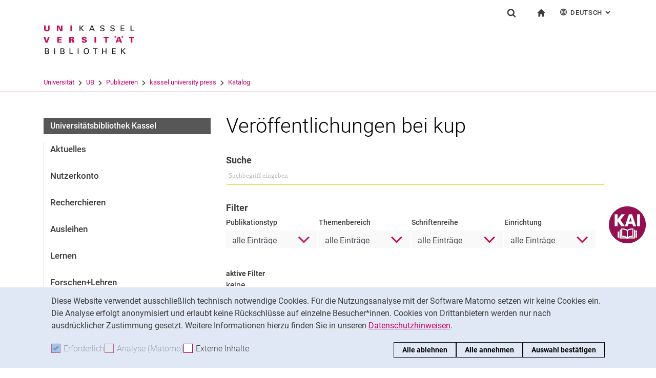

--- FILE ---
content_type: text/html;charset=utf-8
request_url: https://www.uni-kassel.de/ub/?id=39129&amp;s=978-3-89958-046-4
body_size: 8910
content:
<!DOCTYPE html>
<html lang="de">
<head>
<meta charset="utf-8">
<title> Veröffentlichungen bei kup - UB - Uni Kassel</title>

<meta name="viewport" content="initial-scale=1.0,width=device-width,shrink-to-fit=no"><meta name="format-detection" content="telephone=no">

<link rel="canonical" href="https://www.uni-kassel.de/ub/publizieren/kassel-university-press/katalog.html"/>

<link rel="alternate" hreflang="de-DE" href="https://www.uni-kassel.de/ub/publizieren/kassel-university-press/katalog.html"/>
<link rel="alternate" hreflang="en-US" href="https://www.uni-kassel.de/ub/en/publishing/kassel-university-press/publishing-program.html"/>
<link rel="alternate" hreflang="x-default" href="https://www.uni-kassel.de/ub/publizieren/kassel-university-press/katalog.html"/>

<meta name="generator" content="TYPO3 CMS">
<meta name="twitter:card" content="summary">
<!-- 
	This website is powered by TYPO3 - inspiring people to share!
	TYPO3 is a free open source Content Management Framework initially created by Kasper Skaarhoj and licensed under GNU/GPL.
	TYPO3 is copyright 1998-2025 of Kasper Skaarhoj. Extensions are copyright of their respective owners.
	Information and contribution at https://typo3.org/
-->
<link rel="icon" href="/ub/_assets/97ce2a73d41b33be41f1527dbf1cc639/Images/favicon.ico" type="image/vnd.microsoft.icon">
<link rel="stylesheet" href="/ub/_assets/97ce2a73d41b33be41f1527dbf1cc639/Css/bootstrap.min.css?1760424641" media="all">
<link rel="stylesheet" href="/ub/typo3temp/assets/css/67c9556cd4cf88fc828643964af4d044.css?1761570825" media="all">


</head>
<body id="top" data-faculty="1" data-asset-path="/ub/_assets/97ce2a73d41b33be41f1527dbf1cc639/">

<nav class="skip-to" aria-label="Schnellzugriff">
    <ul class="skip-to-list">
        <li class="skip-to-item"><a href="#inhalt" class="skip-to-link">Springe direkt zu: Inhalt</a></li>
        <li class="skip-to-item"><a href="#suche" class="skip-to-link">Springe direkt zu: Suche</a></li>
        <li class="skip-to-item"><a href="#hauptnavigation" class="skip-to-link">Springe direkt zu: Hauptnavigation</a></li>
    </ul>
</nav>
<hr class="hidden"/>
<div class="page page--sticky-subnav" id="page">
    
<header class="page-header page-header-faculty page-header-faculty-standard" id="page-header"><div class="page-header-liner"><div class="container page-header-container"><div class="page-header-meta"><div class="search-form-wrapper" role="search" id="suche"><a class="search-form-control" href="#search-form" id="search-form-control"><svg xmlns="http://www.w3.org/2000/svg" width="26" height="28" aria-hidden="true" viewBox="0 0 26 28" class="search-form-control-icon"><use y="0" x="0" xlink:href="/ub/_assets/97ce2a73d41b33be41f1527dbf1cc639/Images/sprite.svg#icon-search"></use></svg><svg xmlns="http://www.w3.org/2000/svg" width="26" height="28" aria-hidden="true" viewBox="0 0 26 28" class="search-form-control-icon-close"><use y="0" x="0" xlink:href="/ub/_assets/97ce2a73d41b33be41f1527dbf1cc639/Images/sprite.svg#icon-plus"></use></svg><span class="sr-only">Suchformular</span></a><form class="search-form" id="search-form" data-search-form-global><div class="container"><div class="search-form-liner search-form-liner--full"><div class="search-field-wrapper"><label class="search-label" for="search-field">Suchbegriff</label><input type="text" name="search-q" class="search-field" id="search-field" placeholder="Suchbegriff eingeben"/></div><div class="search-engine-wrapper"><label class="search-label" for="search-url">Suchmaschine</label><select name="search-url" class="form-control form-control--search-select" id="search-url"><option value="https://www.google.de/search?hl=de&amp;sitesearch=uni-kassel.de&amp;q=_SWORD_">Google</option><option value="https://duckduckgo.com/?ia=web&amp;q=_SWORD_%20site:uni-kassel.de">DuckDuckGo</option><option value="https://www.bing.com/search?q=_SWORD_%20site:uni-kassel.de">Bing</option><option value="https://www.ecosia.org/search?method=index&amp;q=_SWORD_%20uni-kassel.de">Ecosia</option><option value="https://www.you.com/search?q=_SWORD_%20uni-kassel.de">You</option><option value="https://presearch.com/search?q=_SWORD_%20uni-kassel.de">Presearch</option><option value="https://www.qwant.com?q=_SWORD_%20uni-kassel.de">Qwant</option><option value="https://de.search.yahoo.com/search?vs=uni-kassel.de&amp;p=_SWORD_">Yahoo</option><option value="https://www.startpage.com/sp/search?query=_SWORD_%20uni-kassel.de">Startpage</option></select></div><button type="submit" class="search-submit"><svg xmlns="http://www.w3.org/2000/svg" width="26" height="28" aria-hidden="true" viewBox="0 0 26 28" class="search-submit-icon"><use y="0" x="0" xlink:href="/ub/_assets/97ce2a73d41b33be41f1527dbf1cc639/Images/sprite.svg#icon-search-submit"></use></svg><span class="sr-only">Suchen (öffnet externen Link in einem neuen Fenster)</span></button></div></div></form></div><nav class="navigation-meta" aria-label="spezielle Services"><ul class="navigation-meta-list"><li class="navigation-meta-item navigation-home"><a href="/ub/index.html" class="navigation-home-link"><svg xmlns="http://www.w3.org/2000/svg" width="16" height="16" aria-hidden="true" viewBox="0 0 32 32" class="navigation-home-link-icon"><use y="0" x="0" xlink:href="/ub/_assets/97ce2a73d41b33be41f1527dbf1cc639/Images/sprite.svg#icon-home"></use></svg><span class="sr-only">zur Startseite</span></a></li><li class="navigation-meta-item quick-start"><a href="#quick-start-dropdown-lang" class="navigation-meta-link" id="quick-start-anchor-lang"><svg width="15" height="15" aria-hidden="true" focusable="false" class="navigation-meta-icon navigation-meta-icon--left" viewBox="0 0 15 15" fill="none" xmlns="http://www.w3.org/2000/svg"><path d="M14 7.45667C13.9856 5.81002 13.3644 4.16336 12.0933 2.90671C10.8656 1.67888 9.23332 1 7.5 1C5.76668 1 4.13447 1.67888 2.9067 2.90671C1.64997 4.16334 1.01442 5.81002 1 7.45667V7.5V7.54333C1.01441 9.18998 1.63558 10.8366 2.9067 12.0933C4.13442 13.3211 5.76668 14 7.5 14C9.23332 14 10.8655 13.3211 12.0933 12.0933C13.3499 10.8367 13.9855 9.18998 14 7.54333V7.5V7.45667ZM11.8189 11.3278C11.4289 10.9811 11.0101 10.6922 10.5623 10.4467C10.7645 9.66671 10.8945 8.78561 10.9234 7.86112H13.2634C13.1911 9.10333 12.7 10.3312 11.8189 11.3278ZM1.73679 7.86112H4.07675C4.10566 8.79995 4.23564 9.66666 4.43785 10.4467C3.99011 10.6778 3.57114 10.9811 3.18122 11.3278C2.30012 10.3312 1.80904 9.10338 1.73679 7.86112ZM3.18122 3.67226C3.57125 4.01895 3.99008 4.30783 4.43785 4.55336C4.22123 5.3333 4.10566 6.20002 4.07685 7.1389H1.73679C1.80903 5.89669 2.30012 4.66886 3.18122 3.67226ZM7.13897 4.58217C6.51791 4.53885 5.89676 4.40887 5.30451 4.16334C5.73787 2.89221 6.38784 1.99669 7.13897 1.78007V4.58217ZM7.13897 5.30439V7.13885H4.79901C4.82793 6.32999 4.92899 5.54992 5.1024 4.85664C5.75226 5.11669 6.44567 5.26108 7.13897 5.30439ZM7.13897 7.86106V9.69552C6.44567 9.73885 5.75226 9.88333 5.10229 10.1433C4.92899 9.44997 4.82782 8.66992 4.79891 7.86106H7.13897ZM7.13897 10.4177V13.2199C6.38784 13.0033 5.73787 12.0933 5.30451 10.8367C5.89676 10.591 6.51791 10.4611 7.13897 10.4177ZM7.86119 10.4177C8.48224 10.4611 9.1034 10.591 9.69564 10.8366C9.26229 12.1077 8.61232 13.0032 7.86119 13.2198V10.4177ZM7.86119 9.69552V7.86106H10.2011C10.1722 8.66992 10.0712 9.45 9.89776 10.1433C9.24789 9.88322 8.55449 9.73883 7.86119 9.69552ZM7.86119 7.13885V5.30439C8.55449 5.26106 9.24789 5.11658 9.89786 4.85664C10.0712 5.54994 10.1723 6.32999 10.2012 7.13885H7.86119ZM7.86119 4.58217V1.77997C8.61232 1.99659 9.26229 2.90663 9.69564 4.16323C9.1034 4.40888 8.48224 4.53884 7.86119 4.58217ZM9.37787 2.03999C10.0857 2.28553 10.7357 2.66105 11.3134 3.16665C11.01 3.4266 10.6923 3.65773 10.36 3.84554C10.1001 3.12332 9.76789 2.50216 9.37787 2.03999ZM4.65457 3.84554C4.32238 3.65773 3.99008 3.4267 3.70122 3.16665C4.27894 2.66105 4.92904 2.28555 5.63673 2.03999C5.23229 2.50216 4.9001 3.12332 4.65457 3.84554ZM4.65457 11.1544C4.91452 11.8766 5.24681 12.4833 5.62234 12.9599C4.91454 12.7144 4.26455 12.3389 3.68683 11.8333C3.99021 11.5733 4.30785 11.3422 4.65457 11.1544ZM10.3456 11.1544C10.6778 11.3422 11.0101 11.5732 11.299 11.8333C10.7213 12.3389 10.0712 12.7144 9.36347 12.9599C9.76791 12.4978 10.1001 11.8766 10.3456 11.1544ZM10.9234 7.13885C10.8945 6.20002 10.779 5.3333 10.5622 4.55331C11.01 4.32218 11.429 4.01889 11.8189 3.6722C12.7 4.66889 13.1767 5.89658 13.2633 7.13885H10.9234Z" fill="currentColor" stroke="currentColor" stroke-width="0.3"/></svg>Deutsch<span class="sr-only">: Alternative Seitensprachen</span><svg width="10" height="7" aria-hidden="true" focusable="false" viewBox="0 0 10 7" fill="none" xmlns="http://www.w3.org/2000/svg" class="navigation-meta-icon navigation-meta-icon--right"><path d="M9 1L5.13793 5L1 1" stroke="currentColor" stroke-width="2"/></svg></a><div class="navigation-meta-list quick-start-dropdown" id="quick-start-dropdown-lang" aria-label="Alternative Seitensprachen"><ul class="quick-start-list quick-start-list--lang"><li><a href="/ub/en/publishing/kassel-university-press/publishing-program.html?s=978-3-86219-682-1&amp;cHash=62d0ba0b91e97f63eccb6bf7e185cc5f" class="quick-start-link"><span lang="en">English</span></a></li></ul></div></li></ul></nav></div><div class="page-header-ci" id="logo-wrapper"><a class="page-logo-link" href="/ub/index.html"><img src="/ub/fileadmin/sys/resources/images/ub/logo-ub.svg" alt="zur Startseite" width="500" height="94" class="img-fluid page-logo page-logo-faculty"/><img src="/ub/_assets/97ce2a73d41b33be41f1527dbf1cc639/Images/Sites/logo/logo-main.svg" alt="zur Startseite" width="199" height="40" class="img-fluid page-logo page-logo-default"/></a></div><div class="row"><div class="col-lg-16 navigation-col-faculty"><nav class="breadcrumb-faculty-wrapper" id="breadcrumb-faculty" aria-label="Seitenpfad"><ul class="breadcrumb breadcrumb--faculty"><li class="breadcrumb-item breadcrumb-item--faculty"><a href="https://www.uni-kassel.de/uni/" target="_self">Universität</a><span class="breadcrumb-divider" aria-hidden="true"></span></li><li class="breadcrumb-item breadcrumb-item--faculty"><a href="/ub/index.html">UB</a><span class="breadcrumb-divider" aria-hidden="true"></span></li><li class="breadcrumb-item breadcrumb-item--faculty"><a href="/ub/publizieren.html">Publizieren</a><span class="breadcrumb-divider" aria-hidden="true"></span></li><li class="breadcrumb-item breadcrumb-item--faculty"><a href="/ub/publizieren/kassel-university-press.html">kassel university press</a><span class="breadcrumb-divider" aria-hidden="true"></span></li><li class="breadcrumb-item breadcrumb-item--faculty active"><a href="/ub/publizieren/kassel-university-press/katalog.html" aria-current="page">Katalog</a></li></ul></nav></div></div></div></div></header>




    

    <div class="container page-content">
        <div class="row">
            <div class="col-lg-5 subnavigation-wrapper subnavigation-wrapper-faculty">
                
                <nav class="subnavigation subnavigation--faculty" id="hauptnavigation" aria-labelledby="faculty-title-box"><p class="faculty-title-box" id="faculty-title-box">


    
        
    
        
            <a href="/ub/publizieren/kassel-university-press.html" class="subnavigation-toggle subnavigation-toggle--back"><span class="sr-only">kassel university press</span></a>
            
        
    
        
    
        
    





    
        
    
        
    
        
    
        
            <span class="faculty-title-box__text"><a href="/ub/index.html" class="faculty-title-box__link">Universitätsbibliothek Kassel</a></span><button type="button" class="subnavigation-toggle" id="subnavigation-toggle-faculty" aria-controls="subnavigation-list-faculty" aria-hidden="true"><span class="sr-only">Unternavigation</span></button>
            
        
    


</p><ul class="subnavigation-list subnavigation-list--faculty" id="subnavigation-list-faculty"><li class="subnavigation-item"><a href="/ub/aktuelles.html" class="subnavigation-link">Aktuelles</a></li><li class="subnavigation-item"><a href="https://karla.hds.hebis.de/Shibboleth.sso/UBKS?target=https%3A%2F%2Fkarla.hds.hebis.de%2FMyResearch%2FHome%3Fauth_method%3DShibboleth" target="_blank" class="subnavigation-link" rel="noreferrer">Nutzerkonto</a></li><li class="subnavigation-item"><a href="/ub/recherchieren.html" class="subnavigation-link">Recherchieren</a></li><li class="subnavigation-item"><a href="/ub/ausleihen.html" class="subnavigation-link">Ausleihen</a></li><li class="subnavigation-item"><a href="/ub/lernen.html" class="subnavigation-link">Lernen</a></li><li class="subnavigation-item"><a href="/ub/forschen-lehren.html" class="subnavigation-link">Forschen+Lehren</a></li><li class="subnavigation-item"><a href="/ub/publizieren.html" class="subnavigation-link">Publizieren</a><ul class="subnavigation-sublist"><li class="subnavigation-item"><a href="/ub/publizieren/open-access.html" class="subnavigation-link">Open Access</a></li><li class="subnavigation-item"><a href="/ub/publizieren/kassel-university-press.html" class="subnavigation-link">kassel university press</a><ul class="subnavigation-sublist subnavigation-sublist-sub"><li class="subnavigation-item"><a href="/ub/publizieren/kassel-university-press/publikationsprozess.html" class="subnavigation-link">Publikationsprozess</a></li><li class="subnavigation-item"><a href="/ub/publizieren/kassel-university-press/katalog.html" class="subnavigation-link subnavigation-current">Katalog</a></li><li class="subnavigation-item"><a href="/ub/publizieren/kassel-university-press/schriftenreihen.html" class="subnavigation-link">Schriftenreihen</a></li><li class="subnavigation-item"><a href="/ub/publizieren/kassel-university-press/publikationsanfrage.html" class="subnavigation-link">Publikationsanfrage</a></li><li class="subnavigation-item"><a href="/ub/publizieren/kassel-university-press/kostenkalkulation.html" class="subnavigation-link">Kostenkalkulation</a></li><li class="subnavigation-item"><a href="/ub/publizieren/kassel-university-press/richtlinie.html" class="subnavigation-link">Richtlinie</a></li><li class="subnavigation-item"><a href="/ub/publizieren/kassel-university-press/agb.html" class="subnavigation-link">AGB</a></li></ul></li><li class="subnavigation-item"><a href="https://kobra.uni-kassel.de/" target="_blank" class="subnavigation-link" rel="noreferrer">Publikationsserver KOBRA</a></li><li class="subnavigation-item"><a href="/ub/publizieren/publikationshinweise.html" class="subnavigation-link">Publikationshinweise</a></li><li class="subnavigation-item"><a href="/ub/publizieren/sciflow.html" class="subnavigation-link">Sciflow</a></li></ul></li><li class="subnavigation-item"><a href="/ub/uniarchiv.html" class="subnavigation-link">UniArchiv</a></li><li class="subnavigation-item"><a href="/ub/landesbibliothek.html" class="subnavigation-link">Landesbibliothek</a></li><li class="subnavigation-item"><a href="/ub/murhardsche-bibliothek.html" class="subnavigation-link">Murhardsche Bibliothek</a></li><li class="subnavigation-item"><a href="/ub/ueber-uns.html" class="subnavigation-link">Über uns</a></li></ul></nav>
                
            </div>
            <hr class="hidden"/>
            <main class="col-lg-11" id="inhalt">
                <!-- Campus-Lingo Style begin -->
                <style>
                    h1 + .campus-lingo-translation-hint {margin-top: -2.2rem; margin-bottom: 2rem;}
                </style>
                <!-- Campus-Lingo Style end   -->
                
                        
<h1><span class="hyphenated">Veröffentlichungen bei kup</span></h1>

                    
                <!-- Placeholder for hint for automatic translation -->
                <!-- CAMPUS_LINGO_AUTOTRANSLATION_INFORMATION -->
                <!--TYPO3SEARCH_begin-->
                
    
<section 
id="c1002207" class="component "><script type="text/javascript" src="https://www.uni-kassel.de/embedIFrameResponsive/embedIFrameResponsive.min.js"></script><div id="ubapp" style="margin:0;"><script>
 (function () {
    const urlParams = new URLSearchParams(window.location.search);
    var scripts = document.getElementsByTagName('script'),
    currentScript = scripts[scripts.length - 1];
    embedIFrameResponsive.embed('https://portal.ub.uni-kassel.de/kuppub/index.php?key=84dAbEvWd6W66enc&'+urlParams+'&', currentScript);
 })(); </script></div></section>




                <!--TYPO3SEARCH_end-->
                
                
    
    <div class="social-share">
        <p class="social-share-title" id="social-share-title">
            Seite teilen:
        </p>
        <ul class="social-share-content" aria-labelledby="social-share-title">
            <li class="social-share-icon icon-mail">
                <a href="mailto:?body=https%3A%2F%2Fwww.uni-kassel.de%2Fub%2F%3Fid%3D39129%26s%3D978-3-86219-682-1">
                    <svg focusable="false" aria-hidden="true" width="36" height="36" viewBox="0 0 36 36" fill="none" xmlns="http://www.w3.org/2000/svg">
                        <path class="icon" fill-rule="evenodd" clip-rule="evenodd" d="M18 36C27.9411 36 36 27.9411 36 18C36 8.05887 27.9411 0 18 0C8.05887 0 0 8.05887 0 18C0 27.9411 8.05887 36 18 36ZM6.92472 13.3428V24.0842L6.92432 24.0843C6.92432 25.5233 8.10372 26.7053 9.53936 26.7053L19.743 26.7056C19.6916 25.7035 20.0506 24.6498 20.8197 23.8789L22.3325 22.3626L19.2305 19.4332L17.7948 20.6409C17.6922 20.7436 17.5384 20.7951 17.3846 20.7951C17.2308 20.7951 17.1026 20.7436 16.9743 20.6409L15.5387 19.4332L10.4369 24.2385C10.3087 24.367 10.1549 24.4185 10.0011 24.4185C9.8473 24.4185 9.66793 24.3414 9.53971 24.2129C9.28326 23.9558 9.30884 23.5446 9.56528 23.3134L14.5645 18.5851L9.59092 14.3708C9.3089 14.1394 9.28333 13.754 9.51402 13.4713C9.74489 13.1887 10.1294 13.163 10.4114 13.3943L17.3847 19.3046L24.3581 13.3943C24.6145 13.163 25.0248 13.1887 25.2555 13.4713C25.4861 13.7284 25.4606 14.1396 25.1786 14.3708L20.2049 18.5851L23.2302 21.4373L26.0502 18.6107C26.5629 18.1225 27.1783 17.7884 27.8448 17.6342V13.3428C27.8448 11.9038 26.6654 10.7217 25.2297 10.7217H9.53976C8.10413 10.7217 6.92472 11.9038 6.92472 13.3428ZM26.973 19.5357C27.896 18.6106 29.4342 18.585 30.3828 19.5357L30.3828 19.5357C31.3057 20.4865 31.3057 22.0027 30.383 22.9276L28.3319 24.9834C27.3835 25.9341 25.8707 25.9341 24.9222 25.0091C24.7941 24.9063 24.6915 24.7778 24.6146 24.6493L25.1786 24.084C25.3324 23.9298 25.5887 23.9042 25.7682 24.0069L25.8451 24.084C26.2809 24.5208 26.9732 24.5208 27.409 24.084L29.46 22.0282C29.8958 21.5914 29.8958 20.8975 29.46 20.4607C29.0242 20.0238 28.332 20.0238 27.8961 20.4607L26.7167 21.6428C26.2039 21.4116 25.64 21.3345 25.1016 21.4116L26.973 19.5357ZM21.6918 28.1956C20.7689 27.2449 20.7689 25.7287 21.7174 24.7779L23.7684 22.7477C24.7169 21.797 26.2296 21.797 27.1782 22.7221C27.3062 22.8248 27.4089 22.9533 27.4858 23.0818L26.9218 23.6472C26.768 23.8013 26.5117 23.827 26.3321 23.7243L26.2552 23.6472C25.8195 23.2104 25.1272 23.2104 24.6914 23.6472L22.6404 25.703C22.2045 26.1398 22.2045 26.8337 22.6404 27.2705C23.0761 27.7073 23.7684 27.7073 24.2042 27.2705L25.3579 26.0629C25.8707 26.2942 26.4346 26.3712 26.973 26.2942L25.1016 28.17C24.1531 29.1207 22.6404 29.1207 21.6918 28.1956Z" fill="#A40D4C"/>
                    </svg><span class="sr-only">Seite über E-Mail teilen</span>
                </a>
            </li>
            <li class="social-share-icon icon-whatsapp">
                <a href="whatsapp://send?text=https%3A%2F%2Fwww.uni-kassel.de%2Fub%2F%3Fid%3D39129%26s%3D978-3-86219-682-1" target="_blank" rel="noreferrer">
                    <svg focusable="false" aria-hidden="true" class="icon" width="36" height="36" viewBox="0 0 36 36" fill="none" xmlns="http://www.w3.org/2000/svg">
                        <path class="icon" d="M18 0C8.0595 0 0 8.0595 0 18C0 21.3768 0.948512 24.5251 2.56641 27.2256L0.161133 36L9.12305 33.6475C11.744 35.1376 14.7697 36 18 36C27.9405 36 36 27.9405 36 18C36 8.0595 27.9405 0 18 0ZM11.8389 9.60352C12.1314 9.60352 12.4319 9.60173 12.6914 9.61523C13.0124 9.62273 13.3618 9.64624 13.6963 10.3857C14.0938 11.2647 14.9593 13.4699 15.0703 13.6934C15.1813 13.9169 15.26 14.1802 15.1055 14.4727C14.9585 14.7727 14.882 14.9542 14.666 15.2197C14.4425 15.4777 14.1976 15.7982 13.9951 15.9932C13.7716 16.2167 13.5408 16.4617 13.7988 16.9072C14.0568 17.3527 14.9528 18.8132 16.2773 19.9922C17.9798 21.5132 19.4163 21.9806 19.8633 22.2041C20.3103 22.4276 20.5691 22.3928 20.8271 22.0928C21.0926 21.8003 21.9422 20.7966 22.2422 20.3496C22.5347 19.9026 22.8333 19.98 23.2383 20.127C23.6493 20.274 25.8411 21.3536 26.2881 21.5771C26.7351 21.8006 27.0281 21.9113 27.1406 22.0928C27.2561 22.2803 27.2562 23.1729 26.8857 24.2139C26.5152 25.2534 24.6959 26.2586 23.8799 26.3291C23.0564 26.4056 22.2878 26.6992 18.5273 25.2188C13.9913 23.4323 11.1307 18.7863 10.9072 18.4863C10.6837 18.1938 9.09082 16.0709 9.09082 13.8809C9.09082 11.6834 10.243 10.6072 10.6465 10.1602C11.0575 9.71316 11.5389 9.60352 11.8389 9.60352Z" fill="#A40D4C"/>
                    </svg><span class="sr-only">Seite über WhatsApp teilen (externer Link, öffnet neues Fenster)</span>
                </a>
            </li>
            
            <li class="social-share-icon">
                <a href="https://www.facebook.com/sharer/sharer.php?u=https%3A%2F%2Fwww.uni-kassel.de%2Fub%2F%3Fid%3D39129%26s%3D978-3-86219-682-1" target="_blank" rel="noreferrer">
                    <svg focusable="false" aria-hidden="true" width="36" height="36" viewBox="0 0 36 36" fill="none" xmlns="http://www.w3.org/2000/svg">
                        <path class="icon" d="M18 0C8.0595 0 0 8.10102 0 18.0927C0 27.1632 6.648 34.6536 15.309 35.9623V22.8873H10.8555V18.1319H15.309V14.9672C15.309 9.72785 17.8485 7.42857 22.1805 7.42857C24.255 7.42857 25.353 7.58387 25.872 7.65322V11.804H22.917C21.078 11.804 20.436 13.5575 20.436 15.5326V18.1319H25.8255L25.095 22.8873H20.436V36C29.2215 34.8029 36 27.2522 36 18.0927C36 8.10102 27.9405 0 18 0Z" fill="#A40D4C"/>
                    </svg><span class="sr-only">Seite über Facebook teilen (externer Link, öffnet neues Fenster)</span>
                </a>
            </li>
            <li class="social-share-icon icon-copy">
                <a href="https://www.uni-kassel.de/ub/publizieren/kassel-university-press/katalog.html" class="copy-link">
                    <svg focusable="false" aria-hidden="true" width="36" height="36" viewBox="0 0 36 36" fill="none" xmlns="http://www.w3.org/2000/svg">
                        <path class="icon" fill-rule="evenodd" clip-rule="evenodd" d="M36 18C36 27.9411 27.9411 36 18 36C8.05887 36 0 27.9411 0 18C0 8.05887 8.05887 0 18 0C27.9411 0 36 8.05887 36 18ZM13 12V26C13 26.5534 13.4467 27 14 27H26C26.5534 27 27 26.5532 27 26V12C27 11.4466 26.5532 11 26 11H14C13.4467 11 13 11.4466 13 12ZM14.9999 12.9999H25V25H14.9999V12.9999ZM9 22V7.99992L9.00012 7.99996C9.00012 7.44675 9.44687 7 10.0001 7H23.0001V8.99993H11.0001L10.9999 22H9Z" fill="#A40D4C"/>
                    </svg><span class="sr-only">Adresse der Seite kopieren</span>
                </a>
                <div class="copy-feedback">
                    <!--TYPO3SEARCH_end-->In Zwischenablage kopiert<!--TYPO3SEARCH_begin-->
                </div>
            </li>
        </ul>
    </div>

                
            </main>
            <hr class="hidden"/>
        </div>
    </div>
    <hr class="hidden"/><footer class="page-footer"><div class="container"><div class="page-footer-liner"><nav class="row" aria-label="Service-Links"><div class="col-md-3 page-footer-col"><ul class="linklist linklist-plain" aria-label="Links"><li><a href="/ub/ueber-uns/kontakt.html" class="link-internal">Öffnungszeiten</a></li><li><a href="/ub/ueber-uns/kontakt.html" class="link-internal">Kontakt & Anfahrt</a></li><li><a href="/ub/ueber-uns/bibliothek-a-z.html" class="link-internal">Bibliothek A-Z</a></li></ul></div><div class="col-md-3 page-footer-col"><ul class="linklist linklist-plain" aria-label="Mitte"><li><a href="https://blog.ub.uni-kassel.de" target="_blank" class="link-internal" rel="noreferrer">UB-Blog</a></li><li><a href="/ub/redaktion.html" class="link-internal">Redaktion</a></li><li><a href="/ub/rechtliches-1.html" class="link-internal">Rechtliches</a></li></ul></div><div class="col-md-3 page-footer-col"><ul class="linklist linklist-plain" aria-label="Rechts"><li><a href="/ub/datenschutz.html" class="link-internal">Datenschutz</a></li><li><a href="/ub/barrierefreiheit.html" class="link-internal">Barrierefreiheit</a></li><li><a href="/ub/rechtliches/impressum.html" class="link-internal">Impressum</a></li></ul></div><div class="col-md-3 page-footer-col"><ul class="social" aria-label=""><li><a href="https://www.facebook.com/ubkassel/" class="social-link social-link-facebook" target="_blank" rel="noopener"><span class="sr-only">Externer Link: Universität Kassel auf </span>Facebook<span class="sr-only"> (öffnet neues Fenster)</span></a></li><li><a href="https://www.youtube.com/user/ubkassel" class="social-link social-link-youtube" target="_blank" rel="noopener"><span class="sr-only">Externer Link: Universität Kassel auf </span>Youtube<span class="sr-only"> (öffnet neues Fenster)</span></a></li><li><a href="https://www.instagram.com/ubkassel/" class="social-link social-link-instagram" target="_blank" rel="noopener"><span class="sr-only">Externer Link: Universität Kassel auf </span>Instagram<span class="sr-only"> (öffnet neues Fenster)</span></a></li></ul></div><div class="col page-footer-col page-footer-col-plain"><div class="to-top to-top-footer"><a class="to-top-link" href="#top" title="Nach oben"><span class="sr-only">Nach oben</span></a></div></div></nav></div><hr class="hidden"/><div class="page-footer-contact"><div class="page-footer-contact-addresses"><div class="row"></div></div></div></div></footer>
<div class="cookie-notice" id="cookie-notice" data-initial=true tabindex="-1" data-toggle-text="Cookie-Einstellungen" aria-labelledby="cookie-notice-label" role="region"><p class="sr-only" id="cookie-notice-label">Cookie-Hinweis</p><div class="cookie-notice__liner"><div class="cookie-notice__text"><p>Diese Website verwendet ausschließlich technisch notwendige Cookies. Für die Nutzungsanalyse mit der Software Matomo setzen wir keine Cookies ein. Die Analyse erfolgt anonymisiert und erlaubt keine Rückschlüsse auf einzelne Besucher*innen. Cookies von Drittanbietern werden nur nach ausdrücklicher Zustimmung gesetzt. Weitere Informationen hierzu finden Sie in unseren <a href="/ub/datenschutz.html">Datenschutzhinweisen</a>.</p></div><div class="cookie-notice__form"><div class="cookie-notice__checks"><div class="cookie-notice__check"><label class="custom-control custom-checkbox custom-control--disabled" for="cookie-checkbox-mandatory"><input disabled="disabled" class="custom-control-input"  id="cookie-checkbox-mandatory" type="checkbox" name="cookie-notice-mandatory" checked aria-disabled="true" data-is-mandatory data-cookie-name="uk_cookie_noticeseen"><span class="custom-control-label"><span aria-hidden="true">Erforderlich</span><span class="sr-only">Erforderliche Cookies akzeptieren</span></span></label></div><div class="cookie-notice__check"><label class="custom-control custom-checkbox custom-control--disabled" for="cookie-checkbox-tracking"><input disabled="disabled" class="custom-control-input" id="cookie-checkbox-tracking" type="checkbox" name="cookie-notice-tracking" aria-disabled="true" data-is-tracking="1" data-cookie-name="uk_cookie_tracking"><span class="custom-control-label"><span aria-hidden="true">Analyse (Matomo)</span><span class="sr-only">Analyse-Cookies akzeptieren</span></span></label></div><div class="cookie-notice__check"><label class="custom-control custom-checkbox" for="cookie-checkbox-thirdparty"><input class="custom-control-input" id="cookie-checkbox-thirdparty" type="checkbox" name="cookie-notice-thirdparty" data-is-third-party="1" data-cookie-name="uk_cookie_thirdparty"><span class="custom-control-label"><span aria-hidden="true">Externe Inhalte</span><span class="sr-only">: Externe Inhalte / Cookies akzeptieren</span></span></label></div></div><div class="cookie-notice__accept-wrapper"><button class="cookie-notice__accept cookie-notice__accept--reject btn btn-primary" id="cookie-notice-reject">Alle ablehnen</button><button class="cookie-notice__accept cookie-notice__accept--all btn btn-primary" id="cookie-notice-accept-all">Alle annehmen</button><button class="cookie-notice__accept cookie-notice__accept--custom btn btn-primary" id="cookie-notice-accept">Auswahl bestätigen</button></div></div></div></div>


</div>




<script>
        window.enableTracking = function () {let _paq=window._paq=window._paq||[];_paq.push(['requireConsent']);_paq.push(['rememberConsentGiven']);_paq.push(['trackPageView']);_paq.push(['enableLinkTracking']);(function() {let u='https://stats1.uni-kassel.de/';_paq.push(['setTrackerUrl', u+'matomo.php']);_paq.push(['setSiteId', '28']);let d=document, g=d.createElement('script'), s=d.getElementsByTagName('script')[0];g.defer=true; g.src=u+'matomo.js'; s.parentNode.insertBefore(g,s);})();window.trackingEnabled=true;};
                
            
            window.enableTracking();
    </script>
<a id="kai-agent-button" href="https://kai.bibliothek.uni-kassel.de/" target="_blank"><img alt="" copyright="" height="80" src="https://portal.ub.uni-kassel.de/images/KAI-Logo-01b_80.png" width="80" title="KAI - der KI-Chatbot"></a>
<script src="/ub/_assets/948410ace0dfa9ad00627133d9ca8a23/JavaScript/Powermail/Form.min.js?1753167604" defer="defer"></script>
<script src="/ub/_assets/97ce2a73d41b33be41f1527dbf1cc639/Js/uk.min.js?1760424641" async="async"></script>



</body>
</html>

--- FILE ---
content_type: text/html; charset=utf-8
request_url: https://portal.ub.uni-kassel.de/kuppub/index.php?key=84dAbEvWd6W66enc&id=39129&amp%3Bs=978-3-89958-046-4&
body_size: 5556
content:
	<!DOCTYPE html>
<html>
<head>
<script type="text/javascript" src="https://portal.ub.uni-kassel.de/webapps/js/embeddedAsResponsiveIFrame.min.js"></script>
<script type="text/javascript" src="https://portal.ub.uni-kassel.de/webapps/js/jquery.min.js"></script>
<link href="https://www.uni-kassel.de/ub/fileadmin/sys/bootstrap/dist/css/bootstrap.min.css" rel="stylesheet">
</head>
<body> 


<!-- <meta http-equiv="content-type" content="text/html; charset=utf-8"> HTML 4.x <meta charset="utf-8"> HTML5 -->

<script type="text/javascript">


$(document).ready( function () {
	$("select").change(function() {
		$('#fac_form').submit();
	});


} );

$(window).load(function() { 
	   $("img").each(function(){ 
	      var image = $(this); 
	      if(image.context.naturalWidth == 0 || image.readyState == 'uninitialized'){  
	         $(image).unbind("error").hide();
	      } 
	   }); 
});
	
function fac_ch(e, type, value) {
	e.preventDefault();

	if (type=="f_a" || type=="f_e" || type=="f_y" || type=="cp" || type=="f_o"){  
		$('#'+type).val(value);
	} else {
		$('#'+type+' option[value="'+value+'"]').prop('selected', true);
	}
	$('#fac_form').submit();
}


    


</script>

<style>

    #kup #kuphead {
    
        margin-bottom: 2ex;
    
    }


    #kup .kupmetacontent {
        margin-top: 3ex;
        padding-left: 1ex;
    }

    #kup #kupcontent {
    
        margin-top: 0ex;
        border-top: 1px solid #ddd;
        border-bottom: 1px solid #ddd;
/*         padding-left: 1ex; */
    
    }


    #kup .col {
	    width: 24%;
	    float: left;
	    padding: 3px 3px 0 0; 
    }

    #kup .col select {
        width: 100%;
    }
    

    #kup .kupitem {
	    clear: both;
	    padding: 2ex 0;
    }
    
    #kup .kupitem .firstline{
    }

    #kup .kupitem .lastline{
        margin-top: 1ex;
    }

    #kup .kupitem .author, #kup .kupitem .editor, #kup .kupitem .year{
        display: inline;
    }

    #kup .kupitem .kupsubject{
        margin-top: 1ex;
    }

    #kup .kupitem .kupseries{
        margin-top: 1ex;
    }

    #kup .kupitem:nth-child(odd) {
/*         background-color: #eee; */
    }
    
    #kup .kupitem:nth-child(even) {
        background-color: #fff;
    }

    #kup .kuplist .kupitem:not(:last-child) {
        
        border-bottom: 1px solid #ddd;
        
    }

    #kup .title {
        padding: .6ex 0;
        font-weight: bold;
        font-size: 110%
    }
    
    #kup #kuphead #filterview {
        margin-top: 1ex;
    }
    
    #kup #kuphead #filterview .headline{
        font-weight: bold;
        font-size: 90%;
        
    }
    
    
    #kup #kuphead .form-row .headline {
        font-weight: bold;
        font-size: 110%;
    }
    
    
    #kup .kupitem .thumbnail {
        float:right;
        max-width: 200px;
        overflow: hidden;
        margin-left: 1ex;
        margin-bottom: 1ex;
        position: relative;
    }
    
    #kup .kupitem .thumbnail a{
        display: inline-block;
        max-width: 200px;
        border: #eee 1px solid;
        box-shadow: 5px 5px 8px #bbb;
        margin-left: 1ex;
        margin-bottom: 1ex;
        margin-right: 1ex;
        
    }


    #kup .kupitem .thumbnail img {
        height: 100px;
    }
    
    
    #kup ul li{
        padding: 0;
        margin: 0;
    }
    
    #kup div.pagination {
        text-align: center;
        margin-top: 2ex;
    }

    #kup ul.pagination {
	    display: inline-block;
	    padding: 0;
	    margin: 0;
	}

    #kup ul.pagination li {
	    display: inline;
	}

    #kup ul.pagination li a {
	    color: black;
	    float: left;
	    padding: 5px 12px;
	    text-decoration: none;
	    transition: background-color .3s;
/* 	    font-size: 80%; */
	    border-radius: 5px;
	    margin: 0 4px; /* 0 is for top and bottom. Feel free to change it */
	    border: 1px solid #ddd; /* Gray */
	}

    #kup ul.pagination li a.active {
	    background-color: #9a0c46;  /* 4CAF50 */
	    color: white;
	    border-radius: 5px;
    }

    #kup ul.pagination li a:hover:not(.active) {
        background-color: #ddd;
    }
    

    #kup #kupsearch {  
	    color: rgb(0, 0, 0);
		font-family: Ubuntu;
		font-size: 13.3333px;
		margin-bottom: 0px;
		margin-left: 0px;
		margin-right: 0px;
		margin-top: 0px;
		padding-bottom: 5px;
		padding-left: 5px;
		padding-right: 5px;
		padding-top: 5px;
		text-align: start;
		border-radius: 4px;
		border-width: 1px;
		
	}
    
    #kup input, #kup input:focus {  
        outline: none;
		background-color: inherit;
		width: 98%;
    }
    
    #kup #searchcontainer {
        margin-bottom: 2ex;
    }
    
    #kup #kuphead div.form-row {
        display: block; 
        margin: 0
    }
    
    #kup .col select {
        font-size: 100%;
        height: 4ex;
    }
    
    #kup .kupitem .thumbnail .overlay {
	    position: absolute;
	    bottom: 3px;
	    right: 3px;
	    background-color: #eee;
        padding: 0px 5px;
        text-align: center;
        border-radius: 5px;
        font-size: 8px;
        font-weight: normal;
    }
    
</style>


<div id="kup">
<div id="kuphead">

<form id="fac_form" action="https://portal.ub.uni-kassel.de/kuppub/index.php">

	<input type="hidden" name="key" value="84dAbEvWd6W66enc"/>
 


<input type="hidden" id="f_a" name="f_a" value="">
<input type="hidden" id="f_e" name="f_e" value=""/>
<input type="hidden" id="f_y" name="f_y" value=""/>
<input type="hidden" id="f_o" name="f_o" value=""/>
<input type="hidden" id="cp" name="cp" value="1"/>

<div class="form-row">

<div id="searchcontainer">
<div class="headline">Suche</div>
		<div class="form-group" >
	    <input type="text" class="form-control" id="kupsearch" name="f_search" aria-describedby="Suche" placeholder="Suchbegriff eingeben" value="">
			
   		</div>
</div>
<div class="headline">Filter</div>


   <div class="col">
		<div class="form-group" >
		    <label for="f_t">Publikationstyp</label>
		    <select class="form-control" id="f_t" name="f_t">
				<option selected="selected" value="">alle Einträge</option>
			    				<option value="Buch">Buch</option>
		    					<option value="Diplomarbeit">Diplomarbeit</option>
		    					<option value="Dissertation">Dissertation</option>
		    					<option value="Festschrift">Festschrift</option>
		    					<option value="Habilitation">Habilitation</option>
		    					<option value="Konferenzband">Konferenzband</option>
		    					<option value="Magisterarbeit">Magisterarbeit</option>
		    					<option value="Masterarbeit">Masterarbeit</option>
		    					<option value="Monographie">Monographie</option>
		    					<option value="Sammelband">Sammelband</option>
		    					<option value="Sonstige">Sonstige</option>
		    					<option value="Tagungsband">Tagungsband</option>
		    					<option value="Zeitschrift">Zeitschrift</option>
		    			    </select>
   		</div>
   </div>
   <div class="col">
		<div class="form-group" >
		    <label for="f_s">Themenbereich</label>
		    <select class="form-control" id="f_s" name="f_s">
				<option selected="selected" value="">alle Einträge</option>
			    				<option value="Agrarwissenschaft und Ökologie">Agrarwissenschaft und Ökologie</option>
		    					<option value="Architektur, Stadt- und Landschaftsplanung, Kunst">Architektur, Stadt- und Landschaftsplanung, Kunst</option>
		    					<option value="Geisteswissenschaft">Geisteswissenschaft</option>
		    					<option value="Hessische Geschichte">Hessische Geschichte</option>
		    					<option value="Humanwissenschaften">Humanwissenschaften</option>
		    					<option value="Maschinenbau">Maschinenbau</option>
		    					<option value="Naturwissenschaft, Technik, Informatik, Medizin">Naturwissenschaft, Technik, Informatik, Medizin</option>
		    					<option value="Rechtswissenschaft">Rechtswissenschaft</option>
		    					<option value="Sozialwesen">Sozialwesen</option>
		    					<option value="Sozialwissenschaft">Sozialwissenschaft</option>
		    					<option value="Wirtschaftswissenschaft">Wirtschaftswissenschaft</option>
		    			    </select>
   		</div>
   </div>
   <div class="col">
		<div class="form-group" >
		    <label for="f_r">Schriftenreihe</label>
		    <select class="form-control" id="f_r" name="f_r">
				<option selected="selected" value="">alle Einträge</option>
			    				<option value="Einträge ohne Schriftenreihe">Einträge ohne Schriftenreihe</option>
		    			    </select>
   		</div>
   </div>
   <div class="col">
		<div class="form-group" >
		    <label for="f_c">Einrichtung</label>
		    <select class="form-control" id="f_c" name="f_c">
				<option selected="selected" value="">alle Einträge</option>
			    				<option value="Center for Environmental Systems Research (CESR)">Center for Environmental Systems Research (CESR)</option>
		    					<option value="FB 01 / Humanwissenschaften">FB 01 / Humanwissenschaften</option>
		    					<option value="FB 02 / Geistes- und Kulturwissenschaften">FB 02 / Geistes- und Kulturwissenschaften</option>
		    					<option value="FB 04 / Sozialwesen">FB 04 / Sozialwesen</option>
		    					<option value="FB 05 / Gesellschaftswissenschaften">FB 05 / Gesellschaftswissenschaften</option>
		    					<option value="FB 06 / Architektur, Stadt- und Landschaftsplanung, Kunst">FB 06 / Architektur, Stadt- und Landschaftsplanung, Kunst</option>
		    					<option value="FB 06 / Architektur, Stadtplanung, Landschaftsplanung">FB 06 / Architektur, Stadtplanung, Landschaftsplanung</option>
		    					<option value="FB 07 / Wirtschaftswissenschaften">FB 07 / Wirtschaftswissenschaften</option>
		    					<option value="FB 10 / Mathematik und Naturwissenschaften">FB 10 / Mathematik und Naturwissenschaften</option>
		    					<option value="FB 11 / Ökologische Agrarwissenschaften">FB 11 / Ökologische Agrarwissenschaften</option>
		    					<option value="FB 14 / Bauingenieur- und Umweltingenieurwesen">FB 14 / Bauingenieur- und Umweltingenieurwesen</option>
		    					<option value="FB 15 / Maschinenbau">FB 15 / Maschinenbau</option>
		    					<option value="FB 16 / Elektrotechnik / Informatik">FB 16 / Elektrotechnik / Informatik</option>
		    					<option value="FB 16 Elektrotechnik / Informatik">FB 16 Elektrotechnik / Informatik</option>
		    					<option value="IAG Frauen- und Geschlechterforschung">IAG Frauen- und Geschlechterforschung</option>
		    					<option value="Internationales Studienzentrum (ISZ) mit Sprachenzentrum und Studienkoll">Internationales Studienzentrum (ISZ) mit Sprachenzentrum und Studienkoll</option>
		    					<option value="Internationales Zentrum für Hochschulforschung Kassel (INCHER-Kassel)">Internationales Zentrum für Hochschulforschung Kassel (INCHER-Kassel)</option>
		    					<option value="Keine Zugehörigkeit zur Universität Kassel">Keine Zugehörigkeit zur Universität Kassel</option>
		    					<option value="Kunsthochschule Kassel">Kunsthochschule Kassel</option>
		    					<option value="Sonstige">Sonstige</option>
		    					<option value="UniKasselTransfer">UniKasselTransfer</option>
		    					<option value="Universität Kassel">Universität Kassel</option>
		    					<option value="Universitätsbibliothek Kassel">Universitätsbibliothek Kassel</option>
		    					<option value="Universitätsverwaltung">Universitätsverwaltung</option>
		    					<option value="Wissenschaftliches Zentrum für Informationstechnik-Gestaltung (ITeG)">Wissenschaftliches Zentrum für Informationstechnik-Gestaltung (ITeG)</option>
		    					<option value="Zentrum für Lehrerbildung">Zentrum für Lehrerbildung</option>
		    			    </select>
   		</div>
   </div>

   
  </div>

</form>


<div style="clear:both;">
</div>


<div id="filterview">
<div class="headline">aktive Filter</div>
keine

</div>



</div>


<div id="kupcontent">

	<div class="kuplist">

		<div class="kupitem">
		
							<div class="thumbnail">
								<a href="https://www.uni-kassel.de/ub/publizieren/kassel-university-press/katalog?h=123456789%2F201810226397" target="_parent"><img src="https://kobra.uni-kassel.de/server/api/core/bitstreams/0e9e150e-5731-45cd-8214-d50145d48e6e/content" alt=""></a>
								<div class="overlay">
										<span style="color:#c7105c" title="KOBRA">K</span>
									</div>
				</div>
					
		
			<div class="firstline">
			
							<div class="author">
									<a href="#" onclick="fac_ch(event, 'f_a', 'Opper, Daniel');">Opper, Daniel</a>
										 / 									<a href="#" onclick="fac_ch(event, 'f_a', 'Spiegelberg, Maximilian');">Spiegelberg, Maximilian</a>
										 / 									<a href="#" onclick="fac_ch(event, 'f_a', 'Völker, Susanne');">Völker, Susanne</a>
														 
				</div>
						
							<div class="editor">
				 / 									<a href="#" onclick="fac_ch(event, 'f_e', 'Universität Kassel. UniKasselTransfer');">Universität Kassel. UniKasselTransfer</a> (Hrsg.)
									 
				
				</div>
						
							<div class="year">
								|
								
									<a href="#" onclick="fac_ch(event, 'f_y', '2025');">2025</a>
									 
				
				</div>
						
			</div> 
			
			<div class="title">Zeitgemäße Leuchttürme für Nachhaltigkeit in Kassel und Nordhessen</div>
						<div class="subtitle">Impulse für eine nachhaltige Stadt- und Regionalentwicklung</div>
			
	
			
							<div class="kupsubject">
				Sachgebiet: 
									<a href="#" onclick="fac_ch(event, 'f_s', 'Sozialwissenschaft');">Sozialwissenschaft</a>
									 
				</div>
			
			
	
			
						<div class="lastline"><a href="https://www.uni-kassel.de/ub/publizieren/kassel-university-press/katalog?h=123456789%2F201810226397" target="_parent">Mehr...</a></div>
						
			<div style="clear:both;"></div>
	
		</div>
		<div class="kupitem">
		
							<div class="thumbnail">
								<a href="https://www.uni-kassel.de/ub/publizieren/kassel-university-press/katalog?h=123456789%2F201810226390" target="_parent"><img src="https://kobra.uni-kassel.de/server/api/core/bitstreams/43fa18d8-89a8-4371-80b6-39b16581b1c1/content" alt=""></a>
								<div class="overlay">
										<span style="color:#c7105c" title="KOBRA">K</span>
									</div>
				</div>
					
		
			<div class="firstline">
			
							<div class="author">
									<a href="#" onclick="fac_ch(event, 'f_a', 'Thyssen, Thomas');">Thyssen, Thomas</a>
														 
				</div>
						
						
							<div class="year">
								|
								
									<a href="#" onclick="fac_ch(event, 'f_y', '2025');">2025</a>
									 
				
				</div>
						
			</div> 
			
			<div class="title">Die Abgeltungsteuer auf Kapitalerträge nach Einführung des automatischen Informationsaustausches – Beibehaltung, Modifizierung oder Beendigung der Sonderstellung von Kapitalerträgen im Privatvermögen</div>
			
	
			
							<div class="kupsubject">
				Sachgebiet: 
									<a href="#" onclick="fac_ch(event, 'f_s', 'Wirtschaftswissenschaft');">Wirtschaftswissenschaft</a>
					 / 									<a href="#" onclick="fac_ch(event, 'f_s', 'Rechtswissenschaft');">Rechtswissenschaft</a>
									 
				</div>
			
			
	
			
						<div class="lastline"><a href="https://www.uni-kassel.de/ub/publizieren/kassel-university-press/katalog?h=123456789%2F201810226390" target="_parent">Mehr...</a></div>
						
			<div style="clear:both;"></div>
	
		</div>
		<div class="kupitem">
		
							<div class="thumbnail">
								<a href="https://www.uni-kassel.de/ub/publizieren/kassel-university-press/katalog?h=123456789%2F201810226385" target="_parent"><img src="https://kobra.uni-kassel.de/server/api/core/bitstreams/d68bac2a-b4cf-4bdc-adc4-c261aeeb19a9/content" alt=""></a>
								<div class="overlay">
										<span style="color:#c7105c" title="KOBRA">K</span>
									</div>
				</div>
					
		
			<div class="firstline">
			
							<div class="author">
									<a href="#" onclick="fac_ch(event, 'f_a', 'Simon, Meinhard');">Simon, Meinhard</a>
										 / 									<a href="#" onclick="fac_ch(event, 'f_a', 'Wassermann, Birgit');">Wassermann, Birgit</a>
										 / 									<a href="#" onclick="fac_ch(event, 'f_a', 'Idel, Anita');">Idel, Anita</a>
										 / 									<a href="#" onclick="fac_ch(event, 'f_a', 'Junge, Stefan');">Junge, Stefan</a>
										 / 									<a href="#" onclick="fac_ch(event, 'f_a', 'Weng, Karin');">Weng, Karin</a>
					 u.a.  
				</div>
						
							<div class="editor">
				 / 									<a href="#" onclick="fac_ch(event, 'f_e', 'Projektgruppe „Mosaik des Lebens – Mikrobiom in Landwirtschaft und Mensch“');">Projektgruppe „Mosaik des Lebens – Mikrobiom in Landwirtschaft und Mensch“</a> (Hrsg.)
									 
				
				</div>
						
							<div class="year">
								|
								
									<a href="#" onclick="fac_ch(event, 'f_y', '2025');">2025</a>
									 
				
				</div>
						
			</div> 
			
			<div class="title">Mosaik des Lebens</div>
						<div class="subtitle">Mikrobiom in Landwirtschaft und Mensch ; Dokumentationsband der 31. Witzenhäuser Konferenz 18. - 22. November 2024</div>
			
	
			
							<div class="kupsubject">
				Sachgebiet: 
									<a href="#" onclick="fac_ch(event, 'f_s', 'Agrarwissenschaft und Ökologie');">Agrarwissenschaft und Ökologie</a>
									 
				</div>
			
			
	
			
						<div class="lastline"><a href="https://www.uni-kassel.de/ub/publizieren/kassel-university-press/katalog?h=123456789%2F201810226385" target="_parent">Mehr...</a></div>
						
			<div style="clear:both;"></div>
	
		</div>
		<div class="kupitem">
		
							<div class="thumbnail">
								<a href="https://www.uni-kassel.de/ub/publizieren/kassel-university-press/katalog?h=123456789%2F201810226284" target="_parent"><img src="https://kobra.uni-kassel.de/server/api/core/bitstreams/483fdb7e-4489-48cc-a31f-dfbf963f2af5/content" alt=""></a>
								<div class="overlay">
										<span style="color:#c7105c" title="KOBRA">K</span>
									</div>
				</div>
					
		
			<div class="firstline">
			
							<div class="author">
									<a href="#" onclick="fac_ch(event, 'f_a', 'Raczek, Salome');">Raczek, Salome</a>
														 
				</div>
						
						
							<div class="year">
								|
								
									<a href="#" onclick="fac_ch(event, 'f_y', '2025');">2025</a>
									 
				
				</div>
						
			</div> 
			
			<div class="title">Aberkannte Mutterschaft. Eine qualitative Analyse von Einzelfallakten der westdeutschen Fürsorgeerziehung aus den 1950er und -60er Jahren</div>
			
	
			
							<div class="kupsubject">
				Sachgebiet: 
									<a href="#" onclick="fac_ch(event, 'f_s', 'Sozialwissenschaft');">Sozialwissenschaft</a>
									 
				</div>
			
			
	
			
						<div class="lastline"><a href="https://www.uni-kassel.de/ub/publizieren/kassel-university-press/katalog?h=123456789%2F201810226284" target="_parent">Mehr...</a></div>
						
			<div style="clear:both;"></div>
	
		</div>
		<div class="kupitem">
		
							<div class="thumbnail">
								<a href="https://www.uni-kassel.de/ub/publizieren/kassel-university-press/katalog?h=123456789%2F201810226283" target="_parent"><img src="https://kobra.uni-kassel.de/server/api/core/bitstreams/d84a643d-c63a-4925-b494-c547e370a6c1/content" alt=""></a>
								<div class="overlay">
										<span style="color:#c7105c" title="KOBRA">K</span>
									</div>
				</div>
					
		
			<div class="firstline">
			
							<div class="author">
									<a href="#" onclick="fac_ch(event, 'f_a', 'Paul, Karsten');">Paul, Karsten</a>
										 / 									<a href="#" onclick="fac_ch(event, 'f_a', 'Hollederer, Alfons');">Hollederer, Alfons</a>
														 
				</div>
						
						
							<div class="year">
								|
								
									<a href="#" onclick="fac_ch(event, 'f_y', '2025');">2025</a>
									 
				
				</div>
						
			</div> 
			
			<div class="title">Arbeitslosigkeit und Stellensuchverhalten bei Menschen mit Behinderung während der COVID-19-Pandemie in Deutschland</div>
			
	
			
							<div class="kupsubject">
				Sachgebiet: 
									<a href="#" onclick="fac_ch(event, 'f_s', 'Sozialwissenschaft');">Sozialwissenschaft</a>
									 
				</div>
			
			
	
			
						<div class="lastline"><a href="https://www.uni-kassel.de/ub/publizieren/kassel-university-press/katalog?h=123456789%2F201810226283" target="_parent">Mehr...</a></div>
						
			<div style="clear:both;"></div>
	
		</div>
		<div class="kupitem">
		
							<div class="thumbnail">
								<a href="https://www.uni-kassel.de/ub/publizieren/kassel-university-press/katalog?h=123456789%2F201810226277" target="_parent"><img src="https://kobra.uni-kassel.de/server/api/core/bitstreams/75ab9dec-81d4-4d54-9a9e-1fdd6d664eba/content" alt=""></a>
								<div class="overlay">
										<span style="color:#c7105c" title="KOBRA">K</span>
									</div>
				</div>
					
		
			<div class="firstline">
			
							<div class="author">
									<a href="#" onclick="fac_ch(event, 'f_a', 'Kappauf, Jonas');">Kappauf, Jonas</a>
														 
				</div>
						
						
							<div class="year">
								|
								
									<a href="#" onclick="fac_ch(event, 'f_y', '2025');">2025</a>
									 
				
				</div>
						
			</div> 
			
			<div class="title">A Combined Approximation Method with Application to Non-Linear Numerical Creep Groan Analysis</div>
			
	
							<div class="kupseries">
														Berichte des Instituts für Mechanik, Band 4/2025									 
				</div>
			
							<div class="kupsubject">
				Sachgebiet: 
									<a href="#" onclick="fac_ch(event, 'f_s', 'Naturwissenschaft, Technik, Informatik, Medizin');">Naturwissenschaft, Technik, Informatik, Medizin</a>
									 
				</div>
			
			
	
			
						<div class="lastline"><a href="https://www.uni-kassel.de/ub/publizieren/kassel-university-press/katalog?h=123456789%2F201810226277" target="_parent">Mehr...</a></div>
						
			<div style="clear:both;"></div>
	
		</div>
		<div class="kupitem">
		
							<div class="thumbnail">
								<a href="https://www.uni-kassel.de/ub/publizieren/kassel-university-press/katalog?h=123456789%2F201810226275" target="_parent"><img src="https://kobra.uni-kassel.de/server/api/core/bitstreams/1f0810b4-1315-43b1-a62d-7ab8f28fe15a/content" alt=""></a>
								<div class="overlay">
										<span style="color:#c7105c" title="KOBRA">K</span>
									</div>
				</div>
					
		
			<div class="firstline">
			
							<div class="author">
									<a href="#" onclick="fac_ch(event, 'f_a', 'Frenck, Johanna-Maria');">Frenck, Johanna-Maria</a>
														 
				</div>
						
						
							<div class="year">
								|
								
									<a href="#" onclick="fac_ch(event, 'f_y', '2025');">2025</a>
									 
				
				</div>
						
			</div> 
			
			<div class="title">Charakterisierung der Versagensmechanismen von Fe-Mn-Al-Ni-xCr (x = 0; 1,5; 3,0; 7,0 at.-%) Formgedächtnislegierungen unter korrosiven Bedingungen</div>
			
	
							<div class="kupseries">
														Forschungsberichte aus dem Institut für Werkstofftechnik - Metallische Werkstoffe, Band 42									 
				</div>
			
							<div class="kupsubject">
				Sachgebiet: 
									<a href="#" onclick="fac_ch(event, 'f_s', 'Naturwissenschaft, Technik, Informatik, Medizin');">Naturwissenschaft, Technik, Informatik, Medizin</a>
									 
				</div>
			
			
	
			
						<div class="lastline"><a href="https://www.uni-kassel.de/ub/publizieren/kassel-university-press/katalog?h=123456789%2F201810226275" target="_parent">Mehr...</a></div>
						
			<div style="clear:both;"></div>
	
		</div>
		<div class="kupitem">
		
							<div class="thumbnail">
								<a href="https://www.uni-kassel.de/ub/publizieren/kassel-university-press/katalog?h=123456789%2F201810226272" target="_parent"><img src="https://kobra.uni-kassel.de/server/api/core/bitstreams/c828b1de-476b-4bcf-b2a6-c266d46a9283/content" alt=""></a>
								<div class="overlay">
										<span style="color:#c7105c" title="KOBRA">K</span>
									</div>
				</div>
					
		
			<div class="firstline">
			
							<div class="author">
									<a href="#" onclick="fac_ch(event, 'f_a', 'Kettner, Bastian');">Kettner, Bastian</a>
										 / 									<a href="#" onclick="fac_ch(event, 'f_a', 'Bensler, Alexandra');">Bensler, Alexandra</a>
										 / 									<a href="#" onclick="fac_ch(event, 'f_a', 'Lohaus, Jannik');">Lohaus, Jannik</a>
										 / 									<a href="#" onclick="fac_ch(event, 'f_a', 'Ruhrort, Lisa');">Ruhrort, Lisa</a>
										 / 									<a href="#" onclick="fac_ch(event, 'f_a', 'Schmidt-Bäumler, Anja');">Schmidt-Bäumler, Anja</a>
					 u.a.  
				</div>
						
							<div class="editor">
				 / 									<a href="#" onclick="fac_ch(event, 'f_e', 'Sommer, Carsten');">Sommer, Carsten</a> (Hrsg.)
									 
				
				</div>
						
							<div class="year">
								|
								
									<a href="#" onclick="fac_ch(event, 'f_y', '2025');">2025</a>
									 
				
				</div>
						
			</div> 
			
			<div class="title">Nahverkehrs-Tage 2025</div>
						<div class="subtitle">Bus und Bahn nutzen – Für deine Gesundheit und unsere Zukunft</div>
			
	
							<div class="kupseries">
														Schriftenreihe Verkehr, Band 39									 
				</div>
			
							<div class="kupsubject">
				Sachgebiet: 
									<a href="#" onclick="fac_ch(event, 'f_s', 'Naturwissenschaft, Technik, Informatik, Medizin');">Naturwissenschaft, Technik, Informatik, Medizin</a>
									 
				</div>
			
			
	
			
						<div class="lastline"><a href="https://www.uni-kassel.de/ub/publizieren/kassel-university-press/katalog?h=123456789%2F201810226272" target="_parent">Mehr...</a></div>
						
			<div style="clear:both;"></div>
	
		</div>
		<div class="kupitem">
		
							<div class="thumbnail">
								<a href="https://www.uni-kassel.de/ub/publizieren/kassel-university-press/katalog?h=123456789%2F201810226254" target="_parent"><img src="https://kobra.uni-kassel.de/server/api/core/bitstreams/cdd6ae90-014a-4f2b-83d2-13eeb6100996/content" alt=""></a>
								<div class="overlay">
										<span style="color:#c7105c" title="KOBRA">K</span>
									</div>
				</div>
					
		
			<div class="firstline">
			
							<div class="author">
									<a href="#" onclick="fac_ch(event, 'f_a', 'Hahn, Jannik');">Hahn, Jannik</a>
														 
				</div>
						
						
							<div class="year">
								|
								
									<a href="#" onclick="fac_ch(event, 'f_y', '2025');">2025</a>
									 
				
				</div>
						
			</div> 
			
			<div class="title">Distributed Model Predictive Control with Uncertain Communication</div>
			
	
			
							<div class="kupsubject">
				Sachgebiet: 
									<a href="#" onclick="fac_ch(event, 'f_s', 'Naturwissenschaft, Technik, Informatik, Medizin');">Naturwissenschaft, Technik, Informatik, Medizin</a>
									 
				</div>
			
			
	
			
						<div class="lastline"><a href="https://www.uni-kassel.de/ub/publizieren/kassel-university-press/katalog?h=123456789%2F201810226254" target="_parent">Mehr...</a></div>
						
			<div style="clear:both;"></div>
	
		</div>
		<div class="kupitem">
		
							<div class="thumbnail">
								<a href="https://www.uni-kassel.de/ub/publizieren/kassel-university-press/katalog?h=123456789%2F201810226253" target="_parent"><img src="https://kobra.uni-kassel.de/server/api/core/bitstreams/605d1458-d702-4362-b20d-a3d6272e0989/content" alt=""></a>
								<div class="overlay">
										<span style="color:#c7105c" title="KOBRA">K</span>
									</div>
				</div>
					
		
			<div class="firstline">
			
							<div class="author">
									<a href="#" onclick="fac_ch(event, 'f_a', 'Rieß, Daniela');">Rieß, Daniela</a>
														 
				</div>
						
						
							<div class="year">
								|
								
									<a href="#" onclick="fac_ch(event, 'f_y', '2025');">2025</a>
									 
				
				</div>
						
			</div> 
			
			<div class="title">Schreibberatung und Peer-Feedback zu digitalen Textprodukten von Lernenden der SEK I</div>
						<div class="subtitle">Förderung produktiver, digital-multimodaler Texthandlungskompetenzen</div>
			
	
			
							<div class="kupsubject">
				Sachgebiet: 
									<a href="#" onclick="fac_ch(event, 'f_s', 'Geisteswissenschaft');">Geisteswissenschaft</a>
									 
				</div>
			
			
	
			
						<div class="lastline"><a href="https://www.uni-kassel.de/ub/publizieren/kassel-university-press/katalog?h=123456789%2F201810226253" target="_parent">Mehr...</a></div>
						
			<div style="clear:both;"></div>
	
		</div>

	</div>
	
	
</div>


<div class="footer">

	<div class="kupmetacontent">
		2298 Einträge gefunden
		</div>

	<div class="pagination">

	
		<ul class="pagination">
		  <li><a href="#" title="zur ersten Seite" onclick="fac_ch(event, 'cp', '1');">«</a></li>
				  <li><a class="active" href="#" onclick="fac_ch(event, 'cp', '1');">1</a></li>
				  <li><a href="#" onclick="fac_ch(event, 'cp', '2');">2</a></li>
				  <li><a href="#" onclick="fac_ch(event, 'cp', '3');">3</a></li>
				  <li><a href="#" onclick="fac_ch(event, 'cp', '4');">4</a></li>
				  <li><a href="#" onclick="fac_ch(event, 'cp', '5');">5</a></li>
				  <li><a href="#" onclick="fac_ch(event, 'cp', '6');">6</a></li>
				  <li><a href="#" onclick="fac_ch(event, 'cp', '7');">7</a></li>
				  <li><a href="#" title="zur letzten Seite" onclick="fac_ch(event, 'cp', '230');">»</a></li>
		
		<li><a href="#" onclick="fac_ch(event, 'cp', '-1');"><span style="color:#9a0c46; font-weight: bold;">&infin;</span></a></li>
		
		</ul>
	
	</div>


</div>



</div>

</body>
</html>

--- FILE ---
content_type: text/css; charset=utf-8
request_url: https://www.uni-kassel.de/ub/_assets/97ce2a73d41b33be41f1527dbf1cc639/Css/bootstrap.min.css?1760424641
body_size: 50709
content:
/*!
 * Bootstrap v4.1.0 (https://getbootstrap.com/)
 * Copyright 2011-2018 The Bootstrap Authors
 * Copyright 2011-2018 Twitter, Inc.
 * Licensed under MIT (https://github.com/twbs/bootstrap/blob/master/LICENSE)
 */@font-face{font-family:roboto;src:url(../Fonts/roboto-light.woff2) format("woff2"),url(../Fonts/roboto-light.woff) format("woff");font-style:normal;font-weight:400;font-display:swap}@font-face{font-family:roboto;src:url(../Fonts/roboto-medium.woff2) format("woff2"),url(../Fonts/roboto-medium.woff) format("woff");font-style:normal;font-weight:700;font-display:swap}@font-face{font-family:roboto-medium;src:url(../Fonts/roboto-medium.woff2) format("woff2"),url(../Fonts/roboto-medium.woff) format("woff");font-style:normal;font-weight:400;font-display:swap}@font-face{font-family:roboto-regular;src:url(../Fonts/roboto-regular.woff2) format("woff2"),url(../Fonts/roboto-regular.woff) format("woff");font-style:normal;font-weight:400;font-display:swap}@font-face{font-family:roboto-regular;src:url(../Fonts/roboto-bold.woff2) format("woff2"),url(../Fonts/roboto-bold.woff) format("woff");font-style:normal;font-weight:700;font-display:swap}.hidden{display:none}.hyphenated{word-wrap:break-word;overflow-wrap:break-word}@supports ((-webkit-hyphens:auto) or (-moz-hyphens:auto) or (-ms-hyphens:auto) or (hyphens:auto)){.hyphenated{-webkit-hyphens:auto;-moz-hyphens:auto;-ms-hyphens:auto;hyphens:auto}}:root{--blue:#007bff;--indigo:#6610f2;--purple:#6f42c1;--pink:#e83e8c;--red:#dc3545;--orange:#fd7e14;--yellow:#ffc107;--green:#28a745;--teal:#20c997;--cyan:#17a2b8;--white:#fff;--gray:#6c757d;--gray-dark:#343a40;--primary:#c7105c;--secondary:#575757;--success:#4ab315;--info:#cfdb3e;--warning:#efa712;--danger:#9a0c46;--light:#f8f9fa;--dark:#343a40;--breakpoint-xs:0;--breakpoint-sm:576px;--breakpoint-md:768px;--breakpoint-lg:992px;--breakpoint-xl:1200px;--font-family-sans-serif:roboto-regular,(arial, helvetica, sans-serif);--font-family-monospace:SFMono-Regular,Menlo,Monaco,Consolas,"Liberation Mono","Courier New",monospace}*,::after,::before{box-sizing:border-box}html{font-family:sans-serif;line-height:1.15;-webkit-text-size-adjust:100%;-ms-text-size-adjust:100%;-ms-overflow-style:scrollbar;-webkit-tap-highlight-color:transparent}@-ms-viewport{width:device-width}article,aside,dialog,figcaption,figure,footer,header,hgroup,main,nav,section{display:block}body{margin:0;font-family:roboto-regular,arial,helvetica,sans-serif;font-size:1rem;font-weight:400;line-height:1.5;color:#3d3d3d;text-align:left;background-color:#fff}[tabindex="-1"]:focus{outline:0!important}hr{box-sizing:content-box;height:0;overflow:visible}h1,h2,h3,h4,h5,h6{margin-top:0;margin-bottom:.5rem}p{margin-top:0;margin-bottom:.625rem}abbr[data-original-title],abbr[title]{text-decoration:underline;-webkit-text-decoration:underline dotted;text-decoration:underline dotted;cursor:help;border-bottom:0}address{margin-bottom:1rem;font-style:normal;line-height:inherit}dl,ol,ul{margin-top:0;margin-bottom:1rem}ol ol,ol ul,ul ol,ul ul{margin-bottom:0}dt{font-weight:700}dd{margin-bottom:.5rem;margin-left:0}blockquote{margin:0 0 1rem}dfn{font-style:italic}b,strong{font-weight:bolder}small{font-size:80%}sub,sup{position:relative;font-size:75%;line-height:0;vertical-align:baseline}sub{bottom:-.25em}sup{top:-.5em}a{color:#c06;text-decoration:none;background-color:transparent;-webkit-text-decoration-skip:objects}a:hover{color:#b30059;text-decoration:underline}a:not([href]):not([tabindex]){color:inherit;text-decoration:none}a:not([href]):not([tabindex]):focus,a:not([href]):not([tabindex]):hover{color:inherit;text-decoration:none}a:not([href]):not([tabindex]):focus{outline:0}code,kbd,pre,samp{font-family:monospace,monospace;font-size:1em}pre{margin-top:0;margin-bottom:1rem;overflow:auto;-ms-overflow-style:scrollbar}figure{margin:0 0 1rem}img{vertical-align:middle;border-style:none}svg:not(:root){overflow:hidden}table{border-collapse:collapse}caption{padding-top:.75rem;padding-bottom:.75rem;color:#6c757d;text-align:left;caption-side:bottom}th{text-align:inherit}label{display:inline-block;margin-bottom:.5rem}button{border-radius:0}button:focus{outline:1px dotted;outline:5px auto -webkit-focus-ring-color}button,input,optgroup,select,textarea{margin:0;font-family:inherit;font-size:inherit;line-height:inherit}button,input{overflow:visible}button,select{text-transform:none}[type=reset],[type=submit],button,html [type=button]{-webkit-appearance:button}[type=button]::-moz-focus-inner,[type=reset]::-moz-focus-inner,[type=submit]::-moz-focus-inner,button::-moz-focus-inner{padding:0;border-style:none}input[type=checkbox],input[type=radio]{box-sizing:border-box;padding:0}input[type=date],input[type=datetime-local],input[type=month],input[type=time]{-webkit-appearance:listbox}textarea{overflow:auto;resize:vertical}fieldset{min-width:0;padding:0;margin:0;border:0}legend{display:block;width:100%;max-width:100%;padding:0;margin-bottom:.5rem;font-size:1.5rem;line-height:inherit;color:inherit;white-space:normal}progress{vertical-align:baseline}[type=number]::-webkit-inner-spin-button,[type=number]::-webkit-outer-spin-button{height:auto}[type=search]{outline-offset:-2px;-webkit-appearance:none}[type=search]::-webkit-search-cancel-button,[type=search]::-webkit-search-decoration{-webkit-appearance:none}::-webkit-file-upload-button{font:inherit;-webkit-appearance:button}output{display:inline-block}summary{display:list-item;cursor:pointer}template{display:none}[hidden]{display:none!important}.h1,.h2,.h3,.h4,.h5,.h6,h1,h2,h3,h4,h5,h6{margin-bottom:.5rem;font-family:roboto,arial,helvetica,sans-serif;font-weight:400;line-height:1.2;color:inherit}.h1,h1{font-size:2.5rem}.h2,h2{font-size:1.25rem;color:#000}.h3,h3{font-size:1rem}.h4,h4{font-size:1rem}.h5,h5{font-size:1rem}.h6,h6{font-size:1rem}.lead{font-size:1rem;font-weight:700}.display-1{font-size:6rem;font-weight:300;line-height:1.2}.display-2{font-size:5.5rem;font-weight:300;line-height:1.2}.display-3{font-size:4.5rem;font-weight:300;line-height:1.2}.display-4{font-size:3.5rem;font-weight:300;line-height:1.2}hr{margin-top:1rem;margin-bottom:1rem;border:0;border-top:1px solid rgba(0,0,0,.1)}.small,small{font-size:80%;font-weight:400}.mark,mark{padding:.2em;background-color:#fcf8e3}.list-unstyled{padding-left:0;list-style:none}.list-inline{padding-left:0;list-style:none}.list-inline-item{display:inline-block}.list-inline-item:not(:last-child){margin-right:.5rem}.initialism{font-size:90%;text-transform:uppercase}.blockquote{margin-bottom:1rem;font-size:1.25rem}.blockquote-footer{display:block;font-size:80%;color:#3d3d3d}.blockquote-footer::before{content:"\2014 \00A0"}.img-fluid{max-width:100%;height:auto}.img-thumbnail{padding:.25rem;background-color:#fff;border:1px solid #dee2e6;max-width:100%;height:auto}.figure{display:inline-block}.figure-img{margin-bottom:.5rem;line-height:1}.figure-caption{font-size:.875rem;color:#3d3d3d}code,kbd,pre,samp{font-family:SFMono-Regular,Menlo,Monaco,Consolas,"Liberation Mono","Courier New",monospace}code{font-size:87.5%;color:#e83e8c;word-break:break-word}a>code{color:inherit}kbd{padding:.2rem .4rem;font-size:87.5%;color:#fff;background-color:#212529}kbd kbd{padding:0;font-size:100%;font-weight:700}pre{display:block;font-size:87.5%;color:#212529}pre code{font-size:inherit;color:inherit;word-break:normal}.pre-scrollable{max-height:340px;overflow-y:scroll}.container{width:100%;padding-right:15px;padding-left:15px;margin-right:auto;margin-left:auto}@media (min-width:576px){.container{max-width:540px}}@media (min-width:768px){.container{max-width:720px}}@media (min-width:992px){.container{max-width:960px}}@media (min-width:1200px){.container{max-width:1140px}}.container-fluid{width:100%;padding-right:15px;padding-left:15px;margin-right:auto;margin-left:auto}.row{display:-ms-flexbox;display:flex;-ms-flex-wrap:wrap;flex-wrap:wrap;margin-right:-15px;margin-left:-15px}.no-gutters{margin-right:0;margin-left:0}.no-gutters>.col,.no-gutters>[class*=col-]{padding-right:0;padding-left:0}.col,.col-1,.col-10,.col-11,.col-12,.col-13,.col-14,.col-15,.col-16,.col-2,.col-3,.col-4,.col-5,.col-6,.col-7,.col-8,.col-9,.col-auto,.col-lg,.col-lg-1,.col-lg-10,.col-lg-11,.col-lg-12,.col-lg-13,.col-lg-14,.col-lg-15,.col-lg-16,.col-lg-2,.col-lg-3,.col-lg-4,.col-lg-5,.col-lg-6,.col-lg-7,.col-lg-8,.col-lg-9,.col-lg-auto,.col-md,.col-md-1,.col-md-10,.col-md-11,.col-md-12,.col-md-13,.col-md-14,.col-md-15,.col-md-16,.col-md-2,.col-md-3,.col-md-4,.col-md-5,.col-md-6,.col-md-7,.col-md-8,.col-md-9,.col-md-auto,.col-sm,.col-sm-1,.col-sm-10,.col-sm-11,.col-sm-12,.col-sm-13,.col-sm-14,.col-sm-15,.col-sm-16,.col-sm-2,.col-sm-3,.col-sm-4,.col-sm-5,.col-sm-6,.col-sm-7,.col-sm-8,.col-sm-9,.col-sm-auto,.col-xl,.col-xl-1,.col-xl-10,.col-xl-11,.col-xl-12,.col-xl-13,.col-xl-14,.col-xl-15,.col-xl-16,.col-xl-2,.col-xl-3,.col-xl-4,.col-xl-5,.col-xl-6,.col-xl-7,.col-xl-8,.col-xl-9,.col-xl-auto{position:relative;width:100%;min-height:1px;padding-right:15px;padding-left:15px}.col{-ms-flex-preferred-size:0;flex-basis:0;-ms-flex-positive:1;flex-grow:1;max-width:100%}.col-auto{-ms-flex:0 0 auto;flex:0 0 auto;width:auto;max-width:none}.col-1{-ms-flex:0 0 6.25%;flex:0 0 6.25%;max-width:6.25%}.col-2{-ms-flex:0 0 12.5%;flex:0 0 12.5%;max-width:12.5%}.col-3{-ms-flex:0 0 18.75%;flex:0 0 18.75%;max-width:18.75%}.col-4{-ms-flex:0 0 25%;flex:0 0 25%;max-width:25%}.col-5{-ms-flex:0 0 31.25%;flex:0 0 31.25%;max-width:31.25%}.col-6{-ms-flex:0 0 37.5%;flex:0 0 37.5%;max-width:37.5%}.col-7{-ms-flex:0 0 43.75%;flex:0 0 43.75%;max-width:43.75%}.col-8{-ms-flex:0 0 50%;flex:0 0 50%;max-width:50%}.col-9{-ms-flex:0 0 56.25%;flex:0 0 56.25%;max-width:56.25%}.col-10{-ms-flex:0 0 62.5%;flex:0 0 62.5%;max-width:62.5%}.col-11{-ms-flex:0 0 68.75%;flex:0 0 68.75%;max-width:68.75%}.col-12{-ms-flex:0 0 75%;flex:0 0 75%;max-width:75%}.col-13{-ms-flex:0 0 81.25%;flex:0 0 81.25%;max-width:81.25%}.col-14{-ms-flex:0 0 87.5%;flex:0 0 87.5%;max-width:87.5%}.col-15{-ms-flex:0 0 93.75%;flex:0 0 93.75%;max-width:93.75%}.col-16{-ms-flex:0 0 100%;flex:0 0 100%;max-width:100%}.order-first{-ms-flex-order:-1;order:-1}.order-last{-ms-flex-order:17;order:17}.order-0{-ms-flex-order:0;order:0}.order-1{-ms-flex-order:1;order:1}.order-2{-ms-flex-order:2;order:2}.order-3{-ms-flex-order:3;order:3}.order-4{-ms-flex-order:4;order:4}.order-5{-ms-flex-order:5;order:5}.order-6{-ms-flex-order:6;order:6}.order-7{-ms-flex-order:7;order:7}.order-8{-ms-flex-order:8;order:8}.order-9{-ms-flex-order:9;order:9}.order-10{-ms-flex-order:10;order:10}.order-11{-ms-flex-order:11;order:11}.order-12{-ms-flex-order:12;order:12}.order-13{-ms-flex-order:13;order:13}.order-14{-ms-flex-order:14;order:14}.order-15{-ms-flex-order:15;order:15}.order-16{-ms-flex-order:16;order:16}.offset-1{margin-left:6.25%}.offset-2{margin-left:12.5%}.offset-3{margin-left:18.75%}.offset-4{margin-left:25%}.offset-5{margin-left:31.25%}.offset-6{margin-left:37.5%}.offset-7{margin-left:43.75%}.offset-8{margin-left:50%}.offset-9{margin-left:56.25%}.offset-10{margin-left:62.5%}.offset-11{margin-left:68.75%}.offset-12{margin-left:75%}.offset-13{margin-left:81.25%}.offset-14{margin-left:87.5%}.offset-15{margin-left:93.75%}@media (min-width:576px){.col-sm{-ms-flex-preferred-size:0;flex-basis:0;-ms-flex-positive:1;flex-grow:1;max-width:100%}.col-sm-auto{-ms-flex:0 0 auto;flex:0 0 auto;width:auto;max-width:none}.col-sm-1{-ms-flex:0 0 6.25%;flex:0 0 6.25%;max-width:6.25%}.col-sm-2{-ms-flex:0 0 12.5%;flex:0 0 12.5%;max-width:12.5%}.col-sm-3{-ms-flex:0 0 18.75%;flex:0 0 18.75%;max-width:18.75%}.col-sm-4{-ms-flex:0 0 25%;flex:0 0 25%;max-width:25%}.col-sm-5{-ms-flex:0 0 31.25%;flex:0 0 31.25%;max-width:31.25%}.col-sm-6{-ms-flex:0 0 37.5%;flex:0 0 37.5%;max-width:37.5%}.col-sm-7{-ms-flex:0 0 43.75%;flex:0 0 43.75%;max-width:43.75%}.col-sm-8{-ms-flex:0 0 50%;flex:0 0 50%;max-width:50%}.col-sm-9{-ms-flex:0 0 56.25%;flex:0 0 56.25%;max-width:56.25%}.col-sm-10{-ms-flex:0 0 62.5%;flex:0 0 62.5%;max-width:62.5%}.col-sm-11{-ms-flex:0 0 68.75%;flex:0 0 68.75%;max-width:68.75%}.col-sm-12{-ms-flex:0 0 75%;flex:0 0 75%;max-width:75%}.col-sm-13{-ms-flex:0 0 81.25%;flex:0 0 81.25%;max-width:81.25%}.col-sm-14{-ms-flex:0 0 87.5%;flex:0 0 87.5%;max-width:87.5%}.col-sm-15{-ms-flex:0 0 93.75%;flex:0 0 93.75%;max-width:93.75%}.col-sm-16{-ms-flex:0 0 100%;flex:0 0 100%;max-width:100%}.order-sm-first{-ms-flex-order:-1;order:-1}.order-sm-last{-ms-flex-order:17;order:17}.order-sm-0{-ms-flex-order:0;order:0}.order-sm-1{-ms-flex-order:1;order:1}.order-sm-2{-ms-flex-order:2;order:2}.order-sm-3{-ms-flex-order:3;order:3}.order-sm-4{-ms-flex-order:4;order:4}.order-sm-5{-ms-flex-order:5;order:5}.order-sm-6{-ms-flex-order:6;order:6}.order-sm-7{-ms-flex-order:7;order:7}.order-sm-8{-ms-flex-order:8;order:8}.order-sm-9{-ms-flex-order:9;order:9}.order-sm-10{-ms-flex-order:10;order:10}.order-sm-11{-ms-flex-order:11;order:11}.order-sm-12{-ms-flex-order:12;order:12}.order-sm-13{-ms-flex-order:13;order:13}.order-sm-14{-ms-flex-order:14;order:14}.order-sm-15{-ms-flex-order:15;order:15}.order-sm-16{-ms-flex-order:16;order:16}.offset-sm-0{margin-left:0}.offset-sm-1{margin-left:6.25%}.offset-sm-2{margin-left:12.5%}.offset-sm-3{margin-left:18.75%}.offset-sm-4{margin-left:25%}.offset-sm-5{margin-left:31.25%}.offset-sm-6{margin-left:37.5%}.offset-sm-7{margin-left:43.75%}.offset-sm-8{margin-left:50%}.offset-sm-9{margin-left:56.25%}.offset-sm-10{margin-left:62.5%}.offset-sm-11{margin-left:68.75%}.offset-sm-12{margin-left:75%}.offset-sm-13{margin-left:81.25%}.offset-sm-14{margin-left:87.5%}.offset-sm-15{margin-left:93.75%}}@media (min-width:768px){.col-md{-ms-flex-preferred-size:0;flex-basis:0;-ms-flex-positive:1;flex-grow:1;max-width:100%}.col-md-auto{-ms-flex:0 0 auto;flex:0 0 auto;width:auto;max-width:none}.col-md-1{-ms-flex:0 0 6.25%;flex:0 0 6.25%;max-width:6.25%}.col-md-2{-ms-flex:0 0 12.5%;flex:0 0 12.5%;max-width:12.5%}.col-md-3{-ms-flex:0 0 18.75%;flex:0 0 18.75%;max-width:18.75%}.col-md-4{-ms-flex:0 0 25%;flex:0 0 25%;max-width:25%}.col-md-5{-ms-flex:0 0 31.25%;flex:0 0 31.25%;max-width:31.25%}.col-md-6{-ms-flex:0 0 37.5%;flex:0 0 37.5%;max-width:37.5%}.col-md-7{-ms-flex:0 0 43.75%;flex:0 0 43.75%;max-width:43.75%}.col-md-8{-ms-flex:0 0 50%;flex:0 0 50%;max-width:50%}.col-md-9{-ms-flex:0 0 56.25%;flex:0 0 56.25%;max-width:56.25%}.col-md-10{-ms-flex:0 0 62.5%;flex:0 0 62.5%;max-width:62.5%}.col-md-11{-ms-flex:0 0 68.75%;flex:0 0 68.75%;max-width:68.75%}.col-md-12{-ms-flex:0 0 75%;flex:0 0 75%;max-width:75%}.col-md-13{-ms-flex:0 0 81.25%;flex:0 0 81.25%;max-width:81.25%}.col-md-14{-ms-flex:0 0 87.5%;flex:0 0 87.5%;max-width:87.5%}.col-md-15{-ms-flex:0 0 93.75%;flex:0 0 93.75%;max-width:93.75%}.col-md-16{-ms-flex:0 0 100%;flex:0 0 100%;max-width:100%}.order-md-first{-ms-flex-order:-1;order:-1}.order-md-last{-ms-flex-order:17;order:17}.order-md-0{-ms-flex-order:0;order:0}.order-md-1{-ms-flex-order:1;order:1}.order-md-2{-ms-flex-order:2;order:2}.order-md-3{-ms-flex-order:3;order:3}.order-md-4{-ms-flex-order:4;order:4}.order-md-5{-ms-flex-order:5;order:5}.order-md-6{-ms-flex-order:6;order:6}.order-md-7{-ms-flex-order:7;order:7}.order-md-8{-ms-flex-order:8;order:8}.order-md-9{-ms-flex-order:9;order:9}.order-md-10{-ms-flex-order:10;order:10}.order-md-11{-ms-flex-order:11;order:11}.order-md-12{-ms-flex-order:12;order:12}.order-md-13{-ms-flex-order:13;order:13}.order-md-14{-ms-flex-order:14;order:14}.order-md-15{-ms-flex-order:15;order:15}.order-md-16{-ms-flex-order:16;order:16}.offset-md-0{margin-left:0}.offset-md-1{margin-left:6.25%}.offset-md-2{margin-left:12.5%}.offset-md-3{margin-left:18.75%}.offset-md-4{margin-left:25%}.offset-md-5{margin-left:31.25%}.offset-md-6{margin-left:37.5%}.offset-md-7{margin-left:43.75%}.offset-md-8{margin-left:50%}.offset-md-9{margin-left:56.25%}.offset-md-10{margin-left:62.5%}.offset-md-11{margin-left:68.75%}.offset-md-12{margin-left:75%}.offset-md-13{margin-left:81.25%}.offset-md-14{margin-left:87.5%}.offset-md-15{margin-left:93.75%}}@media (min-width:992px){.col-lg{-ms-flex-preferred-size:0;flex-basis:0;-ms-flex-positive:1;flex-grow:1;max-width:100%}.col-lg-auto{-ms-flex:0 0 auto;flex:0 0 auto;width:auto;max-width:none}.col-lg-1{-ms-flex:0 0 6.25%;flex:0 0 6.25%;max-width:6.25%}.col-lg-2{-ms-flex:0 0 12.5%;flex:0 0 12.5%;max-width:12.5%}.col-lg-3{-ms-flex:0 0 18.75%;flex:0 0 18.75%;max-width:18.75%}.col-lg-4{-ms-flex:0 0 25%;flex:0 0 25%;max-width:25%}.col-lg-5{-ms-flex:0 0 31.25%;flex:0 0 31.25%;max-width:31.25%}.col-lg-6{-ms-flex:0 0 37.5%;flex:0 0 37.5%;max-width:37.5%}.col-lg-7{-ms-flex:0 0 43.75%;flex:0 0 43.75%;max-width:43.75%}.col-lg-8{-ms-flex:0 0 50%;flex:0 0 50%;max-width:50%}.col-lg-9{-ms-flex:0 0 56.25%;flex:0 0 56.25%;max-width:56.25%}.col-lg-10{-ms-flex:0 0 62.5%;flex:0 0 62.5%;max-width:62.5%}.col-lg-11{-ms-flex:0 0 68.75%;flex:0 0 68.75%;max-width:68.75%}.col-lg-12{-ms-flex:0 0 75%;flex:0 0 75%;max-width:75%}.col-lg-13{-ms-flex:0 0 81.25%;flex:0 0 81.25%;max-width:81.25%}.col-lg-14{-ms-flex:0 0 87.5%;flex:0 0 87.5%;max-width:87.5%}.col-lg-15{-ms-flex:0 0 93.75%;flex:0 0 93.75%;max-width:93.75%}.col-lg-16{-ms-flex:0 0 100%;flex:0 0 100%;max-width:100%}.order-lg-first{-ms-flex-order:-1;order:-1}.order-lg-last{-ms-flex-order:17;order:17}.order-lg-0{-ms-flex-order:0;order:0}.order-lg-1{-ms-flex-order:1;order:1}.order-lg-2{-ms-flex-order:2;order:2}.order-lg-3{-ms-flex-order:3;order:3}.order-lg-4{-ms-flex-order:4;order:4}.order-lg-5{-ms-flex-order:5;order:5}.order-lg-6{-ms-flex-order:6;order:6}.order-lg-7{-ms-flex-order:7;order:7}.order-lg-8{-ms-flex-order:8;order:8}.order-lg-9{-ms-flex-order:9;order:9}.order-lg-10{-ms-flex-order:10;order:10}.order-lg-11{-ms-flex-order:11;order:11}.order-lg-12{-ms-flex-order:12;order:12}.order-lg-13{-ms-flex-order:13;order:13}.order-lg-14{-ms-flex-order:14;order:14}.order-lg-15{-ms-flex-order:15;order:15}.order-lg-16{-ms-flex-order:16;order:16}.offset-lg-0{margin-left:0}.offset-lg-1{margin-left:6.25%}.offset-lg-2{margin-left:12.5%}.offset-lg-3{margin-left:18.75%}.offset-lg-4{margin-left:25%}.offset-lg-5{margin-left:31.25%}.offset-lg-6{margin-left:37.5%}.offset-lg-7{margin-left:43.75%}.offset-lg-8{margin-left:50%}.offset-lg-9{margin-left:56.25%}.offset-lg-10{margin-left:62.5%}.offset-lg-11{margin-left:68.75%}.offset-lg-12{margin-left:75%}.offset-lg-13{margin-left:81.25%}.offset-lg-14{margin-left:87.5%}.offset-lg-15{margin-left:93.75%}}@media (min-width:1200px){.col-xl{-ms-flex-preferred-size:0;flex-basis:0;-ms-flex-positive:1;flex-grow:1;max-width:100%}.col-xl-auto{-ms-flex:0 0 auto;flex:0 0 auto;width:auto;max-width:none}.col-xl-1{-ms-flex:0 0 6.25%;flex:0 0 6.25%;max-width:6.25%}.col-xl-2{-ms-flex:0 0 12.5%;flex:0 0 12.5%;max-width:12.5%}.col-xl-3{-ms-flex:0 0 18.75%;flex:0 0 18.75%;max-width:18.75%}.col-xl-4{-ms-flex:0 0 25%;flex:0 0 25%;max-width:25%}.col-xl-5{-ms-flex:0 0 31.25%;flex:0 0 31.25%;max-width:31.25%}.col-xl-6{-ms-flex:0 0 37.5%;flex:0 0 37.5%;max-width:37.5%}.col-xl-7{-ms-flex:0 0 43.75%;flex:0 0 43.75%;max-width:43.75%}.col-xl-8{-ms-flex:0 0 50%;flex:0 0 50%;max-width:50%}.col-xl-9{-ms-flex:0 0 56.25%;flex:0 0 56.25%;max-width:56.25%}.col-xl-10{-ms-flex:0 0 62.5%;flex:0 0 62.5%;max-width:62.5%}.col-xl-11{-ms-flex:0 0 68.75%;flex:0 0 68.75%;max-width:68.75%}.col-xl-12{-ms-flex:0 0 75%;flex:0 0 75%;max-width:75%}.col-xl-13{-ms-flex:0 0 81.25%;flex:0 0 81.25%;max-width:81.25%}.col-xl-14{-ms-flex:0 0 87.5%;flex:0 0 87.5%;max-width:87.5%}.col-xl-15{-ms-flex:0 0 93.75%;flex:0 0 93.75%;max-width:93.75%}.col-xl-16{-ms-flex:0 0 100%;flex:0 0 100%;max-width:100%}.order-xl-first{-ms-flex-order:-1;order:-1}.order-xl-last{-ms-flex-order:17;order:17}.order-xl-0{-ms-flex-order:0;order:0}.order-xl-1{-ms-flex-order:1;order:1}.order-xl-2{-ms-flex-order:2;order:2}.order-xl-3{-ms-flex-order:3;order:3}.order-xl-4{-ms-flex-order:4;order:4}.order-xl-5{-ms-flex-order:5;order:5}.order-xl-6{-ms-flex-order:6;order:6}.order-xl-7{-ms-flex-order:7;order:7}.order-xl-8{-ms-flex-order:8;order:8}.order-xl-9{-ms-flex-order:9;order:9}.order-xl-10{-ms-flex-order:10;order:10}.order-xl-11{-ms-flex-order:11;order:11}.order-xl-12{-ms-flex-order:12;order:12}.order-xl-13{-ms-flex-order:13;order:13}.order-xl-14{-ms-flex-order:14;order:14}.order-xl-15{-ms-flex-order:15;order:15}.order-xl-16{-ms-flex-order:16;order:16}.offset-xl-0{margin-left:0}.offset-xl-1{margin-left:6.25%}.offset-xl-2{margin-left:12.5%}.offset-xl-3{margin-left:18.75%}.offset-xl-4{margin-left:25%}.offset-xl-5{margin-left:31.25%}.offset-xl-6{margin-left:37.5%}.offset-xl-7{margin-left:43.75%}.offset-xl-8{margin-left:50%}.offset-xl-9{margin-left:56.25%}.offset-xl-10{margin-left:62.5%}.offset-xl-11{margin-left:68.75%}.offset-xl-12{margin-left:75%}.offset-xl-13{margin-left:81.25%}.offset-xl-14{margin-left:87.5%}.offset-xl-15{margin-left:93.75%}}.table{width:100%;max-width:100%;margin-bottom:1rem;background-color:transparent}.table td,.table th{padding:.75rem;vertical-align:top;border-top:1px solid #eceeef}.table thead th{vertical-align:bottom;border-bottom:2px solid #eceeef}.table tbody+tbody{border-top:2px solid #eceeef}.table .table{background-color:#fff}.table-sm td,.table-sm th{padding:.3rem}.table-bordered{border:1px solid #eceeef}.table-bordered td,.table-bordered th{border:1px solid #eceeef}.table-bordered thead td,.table-bordered thead th{border-bottom-width:2px}.table-borderless tbody+tbody,.table-borderless td,.table-borderless th,.table-borderless thead th{border:0}.table-striped tbody tr:nth-of-type(odd){background-color:#f9f9f9}.table-hover tbody tr:hover{background-color:rgba(0,0,0,.075)}.table-primary,.table-primary>td,.table-primary>th{background-color:#efbcd1}.table-hover .table-primary:hover{background-color:#eaa7c3}.table-hover .table-primary:hover>td,.table-hover .table-primary:hover>th{background-color:#eaa7c3}.table-secondary,.table-secondary>td,.table-secondary>th{background-color:#d0d0d0}.table-hover .table-secondary:hover{background-color:#c3c3c3}.table-hover .table-secondary:hover>td,.table-hover .table-secondary:hover>th{background-color:#c3c3c3}.table-success,.table-success>td,.table-success>th{background-color:#cceabd}.table-hover .table-success:hover{background-color:#bde4aa}.table-hover .table-success:hover>td,.table-hover .table-success:hover>th{background-color:#bde4aa}.table-info,.table-info>td,.table-info>th{background-color:#f2f5c9}.table-hover .table-info:hover{background-color:#edf1b3}.table-hover .table-info:hover>td,.table-hover .table-info:hover>th{background-color:#edf1b3}.table-warning,.table-warning>td,.table-warning>th{background-color:#fbe6bd}.table-hover .table-warning:hover{background-color:#fadda5}.table-hover .table-warning:hover>td,.table-hover .table-warning:hover>th{background-color:#fadda5}.table-danger,.table-danger>td,.table-danger>th{background-color:#e3bbcb}.table-hover .table-danger:hover{background-color:#dca9bd}.table-hover .table-danger:hover>td,.table-hover .table-danger:hover>th{background-color:#dca9bd}.table-light,.table-light>td,.table-light>th{background-color:#fdfdfe}.table-hover .table-light:hover{background-color:#ececf6}.table-hover .table-light:hover>td,.table-hover .table-light:hover>th{background-color:#ececf6}.table-dark,.table-dark>td,.table-dark>th{background-color:#c6c8ca}.table-hover .table-dark:hover{background-color:#b9bbbe}.table-hover .table-dark:hover>td,.table-hover .table-dark:hover>th{background-color:#b9bbbe}.table-active,.table-active>td,.table-active>th{background-color:rgba(0,0,0,.075)}.table-hover .table-active:hover{background-color:rgba(0,0,0,.075)}.table-hover .table-active:hover>td,.table-hover .table-active:hover>th{background-color:rgba(0,0,0,.075)}.table .thead-dark th{color:#fff;background-color:#212529;border-color:#32383e}.table .thead-light th{color:#495057;background-color:#e9ecef;border-color:#eceeef}.table-dark{color:#fff;background-color:#212529}.table-dark td,.table-dark th,.table-dark thead th{border-color:#32383e}.table-dark.table-bordered{border:0}.table-dark.table-striped tbody tr:nth-of-type(odd){background-color:rgba(255,255,255,.05)}.table-dark.table-hover tbody tr:hover{background-color:rgba(255,255,255,.075)}@media (max-width:575.98px){.table-responsive-sm{display:block;width:100%;overflow-x:auto;-webkit-overflow-scrolling:touch;-ms-overflow-style:-ms-autohiding-scrollbar}.table-responsive-sm>.table-bordered{border:0}}@media (max-width:767.98px){.table-responsive-md{display:block;width:100%;overflow-x:auto;-webkit-overflow-scrolling:touch;-ms-overflow-style:-ms-autohiding-scrollbar}.table-responsive-md>.table-bordered{border:0}}@media (max-width:991.98px){.table-responsive-lg{display:block;width:100%;overflow-x:auto;-webkit-overflow-scrolling:touch;-ms-overflow-style:-ms-autohiding-scrollbar}.table-responsive-lg>.table-bordered{border:0}}@media (max-width:1199.98px){.table-responsive-xl{display:block;width:100%;overflow-x:auto;-webkit-overflow-scrolling:touch;-ms-overflow-style:-ms-autohiding-scrollbar}.table-responsive-xl>.table-bordered{border:0}}.table-responsive{display:block;width:100%;overflow-x:auto;-webkit-overflow-scrolling:touch;-ms-overflow-style:-ms-autohiding-scrollbar}.table-responsive>.table-bordered{border:0}.form-control{display:block;width:100%;padding:.5rem .75rem;font-size:1rem;line-height:1.5rem;color:#495057;background-color:#f9f9f9;background-clip:padding-box;border:1px solid #ced4da;border-radius:0;transition:border-color .15s ease-in-out,box-shadow .15s ease-in-out}@media screen and (prefers-reduced-motion:reduce){.form-control{transition:none}}.form-control::-ms-expand{background-color:transparent;border:0}.form-control:focus{color:#3d3d3d;background-color:#fff;border-color:#cfdb3e;outline:0;box-shadow:0}.form-control::-webkit-input-placeholder{color:#bdbdbd;opacity:1}.form-control::-moz-placeholder{color:#bdbdbd;opacity:1}.form-control::-ms-input-placeholder{color:#bdbdbd;opacity:1}.form-control::placeholder{color:#bdbdbd;opacity:1}.form-control:disabled,.form-control[readonly]{background-color:#e9ecef;opacity:1}select.form-control:not([size]):not([multiple]){height:calc(2.25rem + 2px)}select.form-control:focus::-ms-value{color:#495057;background-color:#f9f9f9}.form-control-file,.form-control-range{display:block;width:100%}.col-form-label{padding-top:calc(.5rem + 1px);padding-bottom:calc(.5rem + 1px);margin-bottom:0;font-size:inherit;line-height:1.5rem}.col-form-label-lg{padding-top:calc(.5rem + 1px);padding-bottom:calc(.5rem + 1px);font-size:1.25rem;line-height:1.5}.col-form-label-sm{padding-top:calc(.25rem + 1px);padding-bottom:calc(.25rem + 1px);font-size:.875rem;line-height:1.5}.form-control-plaintext{display:block;width:100%;padding-top:.5rem;padding-bottom:.5rem;margin-bottom:0;line-height:1.5rem;color:#212529;background-color:transparent;border:solid transparent;border-width:1px 0}.form-control-plaintext.form-control-lg,.form-control-plaintext.form-control-sm,.input-group-lg>.form-control-plaintext.form-control,.input-group-lg>.input-group-append>.form-control-plaintext.btn,.input-group-lg>.input-group-append>.form-control-plaintext.input-group-text,.input-group-lg>.input-group-prepend>.form-control-plaintext.btn,.input-group-lg>.input-group-prepend>.form-control-plaintext.input-group-text,.input-group-sm>.form-control-plaintext.form-control,.input-group-sm>.input-group-append>.form-control-plaintext.btn,.input-group-sm>.input-group-append>.form-control-plaintext.input-group-text,.input-group-sm>.input-group-prepend>.form-control-plaintext.btn,.input-group-sm>.input-group-prepend>.form-control-plaintext.input-group-text{padding-right:0;padding-left:0}.form-control-sm,.input-group-sm>.form-control,.input-group-sm>.input-group-append>.btn,.input-group-sm>.input-group-append>.input-group-text,.input-group-sm>.input-group-prepend>.btn,.input-group-sm>.input-group-prepend>.input-group-text{padding:.25rem .5rem;font-size:.875rem;line-height:1.5}.input-group-sm>.input-group-append>select.btn:not([size]):not([multiple]),.input-group-sm>.input-group-append>select.input-group-text:not([size]):not([multiple]),.input-group-sm>.input-group-prepend>select.btn:not([size]):not([multiple]),.input-group-sm>.input-group-prepend>select.input-group-text:not([size]):not([multiple]),.input-group-sm>select.form-control:not([size]):not([multiple]),select.form-control-sm:not([size]):not([multiple]){height:calc(1.8125rem + 2px)}.form-control-lg,.input-group-lg>.form-control,.input-group-lg>.input-group-append>.btn,.input-group-lg>.input-group-append>.input-group-text,.input-group-lg>.input-group-prepend>.btn,.input-group-lg>.input-group-prepend>.input-group-text{padding:.5rem 1rem;font-size:1.25rem;line-height:1.5}.input-group-lg>.input-group-append>select.btn:not([size]):not([multiple]),.input-group-lg>.input-group-append>select.input-group-text:not([size]):not([multiple]),.input-group-lg>.input-group-prepend>select.btn:not([size]):not([multiple]),.input-group-lg>.input-group-prepend>select.input-group-text:not([size]):not([multiple]),.input-group-lg>select.form-control:not([size]):not([multiple]),select.form-control-lg:not([size]):not([multiple]){height:calc(2.875rem + 2px)}.form-group{margin-bottom:2rem}.form-text{display:block;margin-top:.25rem}.form-row{display:-ms-flexbox;display:flex;-ms-flex-wrap:wrap;flex-wrap:wrap;margin-right:-5px;margin-left:-5px}.form-row>.col,.form-row>[class*=col-]{padding-right:5px;padding-left:5px}.form-check{position:relative;display:block;padding-left:1.75rem}.form-check-input{position:absolute;margin-top:.3rem;margin-left:-1.75rem}.form-check-input:disabled~.form-check-label{color:#6c757d}.form-check-label{margin-bottom:0}.form-check-inline{display:-ms-inline-flexbox;display:inline-flex;-ms-flex-align:center;align-items:center;padding-left:0;margin-right:.75rem}.form-check-inline .form-check-input{position:static;margin-top:0;margin-right:.3125rem;margin-left:0}.valid-feedback{display:none;width:100%;margin-top:.25rem;font-size:80%;color:#28a745}.valid-tooltip{position:absolute;top:100%;z-index:5;display:none;max-width:100%;padding:.5rem;margin-top:.1rem;font-size:.875rem;line-height:1;color:#fff;background-color:rgba(40,167,69,.8);border-radius:.2rem}.custom-select.is-valid,.form-control.is-valid,.was-validated .custom-select:valid,.was-validated .form-control:valid{border-color:#28a745}.custom-select.is-valid:focus,.form-control.is-valid:focus,.was-validated .custom-select:valid:focus,.was-validated .form-control:valid:focus{border-color:#28a745;box-shadow:0 0 0 .2rem rgba(40,167,69,.25)}.custom-select.is-valid~.valid-feedback,.custom-select.is-valid~.valid-tooltip,.form-control.is-valid~.valid-feedback,.form-control.is-valid~.valid-tooltip,.was-validated .custom-select:valid~.valid-feedback,.was-validated .custom-select:valid~.valid-tooltip,.was-validated .form-control:valid~.valid-feedback,.was-validated .form-control:valid~.valid-tooltip{display:block}.form-check-input.is-valid~.form-check-label,.was-validated .form-check-input:valid~.form-check-label{color:#28a745}.form-check-input.is-valid~.valid-feedback,.form-check-input.is-valid~.valid-tooltip,.was-validated .form-check-input:valid~.valid-feedback,.was-validated .form-check-input:valid~.valid-tooltip{display:block}.custom-control-input.is-valid~.custom-control-label,.was-validated .custom-control-input:valid~.custom-control-label{color:#28a745}.custom-control-input.is-valid~.custom-control-label::before,.was-validated .custom-control-input:valid~.custom-control-label::before{background-color:#71dd8a}.custom-control-input.is-valid~.valid-feedback,.custom-control-input.is-valid~.valid-tooltip,.was-validated .custom-control-input:valid~.valid-feedback,.was-validated .custom-control-input:valid~.valid-tooltip{display:block}.custom-control-input.is-valid:checked~.custom-control-label::before,.was-validated .custom-control-input:valid:checked~.custom-control-label::before{background-color:#34ce57}.custom-control-input.is-valid:focus~.custom-control-label::before,.was-validated .custom-control-input:valid:focus~.custom-control-label::before{box-shadow:0 0 0 1px #fff,0 0 0 .2rem rgba(40,167,69,.25)}.custom-file-input.is-valid~.custom-file-label,.was-validated .custom-file-input:valid~.custom-file-label{border-color:#28a745}.custom-file-input.is-valid~.custom-file-label::before,.was-validated .custom-file-input:valid~.custom-file-label::before{border-color:inherit}.custom-file-input.is-valid~.valid-feedback,.custom-file-input.is-valid~.valid-tooltip,.was-validated .custom-file-input:valid~.valid-feedback,.was-validated .custom-file-input:valid~.valid-tooltip{display:block}.custom-file-input.is-valid:focus~.custom-file-label,.was-validated .custom-file-input:valid:focus~.custom-file-label{box-shadow:0 0 0 .2rem rgba(40,167,69,.25)}.invalid-feedback{display:none;width:100%;margin-top:.25rem;font-size:80%;color:#dc3545}.invalid-tooltip{position:absolute;top:100%;z-index:5;display:none;max-width:100%;padding:.5rem;margin-top:.1rem;font-size:.875rem;line-height:1;color:#fff;background-color:rgba(220,53,69,.8);border-radius:.2rem}.custom-select.is-invalid,.form-control.is-invalid,.was-validated .custom-select:invalid,.was-validated .form-control:invalid{border-color:#dc3545}.custom-select.is-invalid:focus,.form-control.is-invalid:focus,.was-validated .custom-select:invalid:focus,.was-validated .form-control:invalid:focus{border-color:#dc3545;box-shadow:0 0 0 .2rem rgba(220,53,69,.25)}.custom-select.is-invalid~.invalid-feedback,.custom-select.is-invalid~.invalid-tooltip,.form-control.is-invalid~.invalid-feedback,.form-control.is-invalid~.invalid-tooltip,.was-validated .custom-select:invalid~.invalid-feedback,.was-validated .custom-select:invalid~.invalid-tooltip,.was-validated .form-control:invalid~.invalid-feedback,.was-validated .form-control:invalid~.invalid-tooltip{display:block}.form-check-input.is-invalid~.form-check-label,.was-validated .form-check-input:invalid~.form-check-label{color:#dc3545}.form-check-input.is-invalid~.invalid-feedback,.form-check-input.is-invalid~.invalid-tooltip,.was-validated .form-check-input:invalid~.invalid-feedback,.was-validated .form-check-input:invalid~.invalid-tooltip{display:block}.custom-control-input.is-invalid~.custom-control-label,.was-validated .custom-control-input:invalid~.custom-control-label{color:#dc3545}.custom-control-input.is-invalid~.custom-control-label::before,.was-validated .custom-control-input:invalid~.custom-control-label::before{background-color:#efa2a9}.custom-control-input.is-invalid~.invalid-feedback,.custom-control-input.is-invalid~.invalid-tooltip,.was-validated .custom-control-input:invalid~.invalid-feedback,.was-validated .custom-control-input:invalid~.invalid-tooltip{display:block}.custom-control-input.is-invalid:checked~.custom-control-label::before,.was-validated .custom-control-input:invalid:checked~.custom-control-label::before{background-color:#e4606d}.custom-control-input.is-invalid:focus~.custom-control-label::before,.was-validated .custom-control-input:invalid:focus~.custom-control-label::before{box-shadow:0 0 0 1px #fff,0 0 0 .2rem rgba(220,53,69,.25)}.custom-file-input.is-invalid~.custom-file-label,.was-validated .custom-file-input:invalid~.custom-file-label{border-color:#dc3545}.custom-file-input.is-invalid~.custom-file-label::before,.was-validated .custom-file-input:invalid~.custom-file-label::before{border-color:inherit}.custom-file-input.is-invalid~.invalid-feedback,.custom-file-input.is-invalid~.invalid-tooltip,.was-validated .custom-file-input:invalid~.invalid-feedback,.was-validated .custom-file-input:invalid~.invalid-tooltip{display:block}.custom-file-input.is-invalid:focus~.custom-file-label,.was-validated .custom-file-input:invalid:focus~.custom-file-label{box-shadow:0 0 0 .2rem rgba(220,53,69,.25)}.form-inline{display:-ms-flexbox;display:flex;-ms-flex-flow:row wrap;flex-flow:row wrap;-ms-flex-align:center;align-items:center}.form-inline .form-check{width:100%}@media (min-width:576px){.form-inline label{display:-ms-flexbox;display:flex;-ms-flex-align:center;align-items:center;-ms-flex-pack:center;justify-content:center;margin-bottom:0}.form-inline .form-group{display:-ms-flexbox;display:flex;-ms-flex:0 0 auto;flex:0 0 auto;-ms-flex-flow:row wrap;flex-flow:row wrap;-ms-flex-align:center;align-items:center;margin-bottom:0}.form-inline .form-control{display:inline-block;width:auto;vertical-align:middle}.form-inline .form-control-plaintext{display:inline-block}.form-inline .custom-select,.form-inline .input-group{width:auto}.form-inline .form-check{display:-ms-flexbox;display:flex;-ms-flex-align:center;align-items:center;-ms-flex-pack:center;justify-content:center;width:auto;padding-left:0}.form-inline .form-check-input{position:relative;margin-top:0;margin-right:.25rem;margin-left:0}.form-inline .custom-control{-ms-flex-align:center;align-items:center;-ms-flex-pack:center;justify-content:center}.form-inline .custom-control-label{margin-bottom:0}}.btn{display:inline-block;font-weight:700;text-align:center;white-space:nowrap;vertical-align:middle;-webkit-user-select:none;-moz-user-select:none;-ms-user-select:none;user-select:none;border:1px solid transparent;padding:.375rem 1rem;font-size:1rem;line-height:1;border-radius:0;transition:all .1s ease-in}@media screen and (prefers-reduced-motion:reduce){.btn{transition:none}}.btn:focus,.btn:hover{text-decoration:none}.btn.focus,.btn:focus{outline:0;box-shadow:0 0 0 .2rem rgba(0,123,255,.25)}.btn.disabled,.btn:disabled{opacity:.65}.btn:not(:disabled):not(.disabled){cursor:pointer}.btn:not(:disabled):not(.disabled).active,.btn:not(:disabled):not(.disabled):active{background-image:none}a.btn.disabled,fieldset:disabled a.btn{pointer-events:none}.btn-primary{color:#fff;background-color:#c7105c;border-color:#c7105c}.btn-primary:hover{color:#fff;background-color:#a40d4c;border-color:#980c46}.btn-primary.focus,.btn-primary:focus{box-shadow:0 0 0 .2rem rgba(199,16,92,.5)}.btn-primary.disabled,.btn-primary:disabled{color:#fff;background-color:#c7105c;border-color:#c7105c}.btn-primary:not(:disabled):not(.disabled).active,.btn-primary:not(:disabled):not(.disabled):active,.show>.btn-primary.dropdown-toggle{color:#fff;background-color:#980c46;border-color:#8c0b41}.btn-primary:not(:disabled):not(.disabled).active:focus,.btn-primary:not(:disabled):not(.disabled):active:focus,.show>.btn-primary.dropdown-toggle:focus{box-shadow:0 0 0 .2rem rgba(199,16,92,.5)}.btn-secondary{color:#fff;background-color:#575757;border-color:#575757}.btn-secondary:hover{color:#fff;background-color:#444;border-color:#3e3e3e}.btn-secondary.focus,.btn-secondary:focus{box-shadow:0 0 0 .2rem rgba(87,87,87,.5)}.btn-secondary.disabled,.btn-secondary:disabled{color:#fff;background-color:#575757;border-color:#575757}.btn-secondary:not(:disabled):not(.disabled).active,.btn-secondary:not(:disabled):not(.disabled):active,.show>.btn-secondary.dropdown-toggle{color:#fff;background-color:#3e3e3e;border-color:#373737}.btn-secondary:not(:disabled):not(.disabled).active:focus,.btn-secondary:not(:disabled):not(.disabled):active:focus,.show>.btn-secondary.dropdown-toggle:focus{box-shadow:0 0 0 .2rem rgba(87,87,87,.5)}.btn-success{color:#fff;background-color:#4ab315;border-color:#4ab315}.btn-success:hover{color:#fff;background-color:#3c9111;border-color:#378510}.btn-success.focus,.btn-success:focus{box-shadow:0 0 0 .2rem rgba(74,179,21,.5)}.btn-success.disabled,.btn-success:disabled{color:#fff;background-color:#4ab315;border-color:#4ab315}.btn-success:not(:disabled):not(.disabled).active,.btn-success:not(:disabled):not(.disabled):active,.show>.btn-success.dropdown-toggle{color:#fff;background-color:#378510;border-color:#327a0e}.btn-success:not(:disabled):not(.disabled).active:focus,.btn-success:not(:disabled):not(.disabled):active:focus,.show>.btn-success.dropdown-toggle:focus{box-shadow:0 0 0 .2rem rgba(74,179,21,.5)}.btn-info{color:#212529;background-color:#cfdb3e;border-color:#cfdb3e}.btn-info:hover{color:#212529;background-color:#c0cd26;border-color:#b6c224}.btn-info.focus,.btn-info:focus{box-shadow:0 0 0 .2rem rgba(207,219,62,.5)}.btn-info.disabled,.btn-info:disabled{color:#212529;background-color:#cfdb3e;border-color:#cfdb3e}.btn-info:not(:disabled):not(.disabled).active,.btn-info:not(:disabled):not(.disabled):active,.show>.btn-info.dropdown-toggle{color:#212529;background-color:#b6c224;border-color:#acb722}.btn-info:not(:disabled):not(.disabled).active:focus,.btn-info:not(:disabled):not(.disabled):active:focus,.show>.btn-info.dropdown-toggle:focus{box-shadow:0 0 0 .2rem rgba(207,219,62,.5)}.btn-warning{color:#212529;background-color:#efa712;border-color:#efa712}.btn-warning:hover{color:#fff;background-color:#cd8f0e;border-color:#c1860d}.btn-warning.focus,.btn-warning:focus{box-shadow:0 0 0 .2rem rgba(239,167,18,.5)}.btn-warning.disabled,.btn-warning:disabled{color:#212529;background-color:#efa712;border-color:#efa712}.btn-warning:not(:disabled):not(.disabled).active,.btn-warning:not(:disabled):not(.disabled):active,.show>.btn-warning.dropdown-toggle{color:#fff;background-color:#c1860d;border-color:#b57e0c}.btn-warning:not(:disabled):not(.disabled).active:focus,.btn-warning:not(:disabled):not(.disabled):active:focus,.show>.btn-warning.dropdown-toggle:focus{box-shadow:0 0 0 .2rem rgba(239,167,18,.5)}.btn-danger{color:#fff;background-color:#9a0c46;border-color:#9a0c46}.btn-danger:hover{color:#fff;background-color:#770936;border-color:#6b0830}.btn-danger.focus,.btn-danger:focus{box-shadow:0 0 0 .2rem rgba(154,12,70,.5)}.btn-danger.disabled,.btn-danger:disabled{color:#fff;background-color:#9a0c46;border-color:#9a0c46}.btn-danger:not(:disabled):not(.disabled).active,.btn-danger:not(:disabled):not(.disabled):active,.show>.btn-danger.dropdown-toggle{color:#fff;background-color:#6b0830;border-color:#5f072b}.btn-danger:not(:disabled):not(.disabled).active:focus,.btn-danger:not(:disabled):not(.disabled):active:focus,.show>.btn-danger.dropdown-toggle:focus{box-shadow:0 0 0 .2rem rgba(154,12,70,.5)}.btn-light{color:#212529;background-color:#f8f9fa;border-color:#f8f9fa}.btn-light:hover{color:#212529;background-color:#e2e6ea;border-color:#dae0e5}.btn-light.focus,.btn-light:focus{box-shadow:0 0 0 .2rem rgba(248,249,250,.5)}.btn-light.disabled,.btn-light:disabled{color:#212529;background-color:#f8f9fa;border-color:#f8f9fa}.btn-light:not(:disabled):not(.disabled).active,.btn-light:not(:disabled):not(.disabled):active,.show>.btn-light.dropdown-toggle{color:#212529;background-color:#dae0e5;border-color:#d3d9df}.btn-light:not(:disabled):not(.disabled).active:focus,.btn-light:not(:disabled):not(.disabled):active:focus,.show>.btn-light.dropdown-toggle:focus{box-shadow:0 0 0 .2rem rgba(248,249,250,.5)}.btn-dark{color:#fff;background-color:#343a40;border-color:#343a40}.btn-dark:hover{color:#fff;background-color:#23272b;border-color:#1d2124}.btn-dark.focus,.btn-dark:focus{box-shadow:0 0 0 .2rem rgba(52,58,64,.5)}.btn-dark.disabled,.btn-dark:disabled{color:#fff;background-color:#343a40;border-color:#343a40}.btn-dark:not(:disabled):not(.disabled).active,.btn-dark:not(:disabled):not(.disabled):active,.show>.btn-dark.dropdown-toggle{color:#fff;background-color:#1d2124;border-color:#171a1d}.btn-dark:not(:disabled):not(.disabled).active:focus,.btn-dark:not(:disabled):not(.disabled):active:focus,.show>.btn-dark.dropdown-toggle:focus{box-shadow:0 0 0 .2rem rgba(52,58,64,.5)}.btn-outline-primary{color:#c7105c;background-color:transparent;background-image:none;border-color:#c7105c}.btn-outline-primary:hover{color:#fff;background-color:#c7105c;border-color:#c7105c}.btn-outline-primary.focus,.btn-outline-primary:focus{box-shadow:0 0 0 .2rem rgba(199,16,92,.5)}.btn-outline-primary.disabled,.btn-outline-primary:disabled{color:#c7105c;background-color:transparent}.btn-outline-primary:not(:disabled):not(.disabled).active,.btn-outline-primary:not(:disabled):not(.disabled):active,.show>.btn-outline-primary.dropdown-toggle{color:#fff;background-color:#c7105c;border-color:#c7105c}.btn-outline-primary:not(:disabled):not(.disabled).active:focus,.btn-outline-primary:not(:disabled):not(.disabled):active:focus,.show>.btn-outline-primary.dropdown-toggle:focus{box-shadow:0 0 0 .2rem rgba(199,16,92,.5)}.btn-outline-secondary{color:#575757;background-color:transparent;background-image:none;border-color:#575757}.btn-outline-secondary:hover{color:#fff;background-color:#575757;border-color:#575757}.btn-outline-secondary.focus,.btn-outline-secondary:focus{box-shadow:0 0 0 .2rem rgba(87,87,87,.5)}.btn-outline-secondary.disabled,.btn-outline-secondary:disabled{color:#575757;background-color:transparent}.btn-outline-secondary:not(:disabled):not(.disabled).active,.btn-outline-secondary:not(:disabled):not(.disabled):active,.show>.btn-outline-secondary.dropdown-toggle{color:#fff;background-color:#575757;border-color:#575757}.btn-outline-secondary:not(:disabled):not(.disabled).active:focus,.btn-outline-secondary:not(:disabled):not(.disabled):active:focus,.show>.btn-outline-secondary.dropdown-toggle:focus{box-shadow:0 0 0 .2rem rgba(87,87,87,.5)}.btn-outline-success{color:#4ab315;background-color:transparent;background-image:none;border-color:#4ab315}.btn-outline-success:hover{color:#fff;background-color:#4ab315;border-color:#4ab315}.btn-outline-success.focus,.btn-outline-success:focus{box-shadow:0 0 0 .2rem rgba(74,179,21,.5)}.btn-outline-success.disabled,.btn-outline-success:disabled{color:#4ab315;background-color:transparent}.btn-outline-success:not(:disabled):not(.disabled).active,.btn-outline-success:not(:disabled):not(.disabled):active,.show>.btn-outline-success.dropdown-toggle{color:#fff;background-color:#4ab315;border-color:#4ab315}.btn-outline-success:not(:disabled):not(.disabled).active:focus,.btn-outline-success:not(:disabled):not(.disabled):active:focus,.show>.btn-outline-success.dropdown-toggle:focus{box-shadow:0 0 0 .2rem rgba(74,179,21,.5)}.btn-outline-info{color:#cfdb3e;background-color:transparent;background-image:none;border-color:#cfdb3e}.btn-outline-info:hover{color:#212529;background-color:#cfdb3e;border-color:#cfdb3e}.btn-outline-info.focus,.btn-outline-info:focus{box-shadow:0 0 0 .2rem rgba(207,219,62,.5)}.btn-outline-info.disabled,.btn-outline-info:disabled{color:#cfdb3e;background-color:transparent}.btn-outline-info:not(:disabled):not(.disabled).active,.btn-outline-info:not(:disabled):not(.disabled):active,.show>.btn-outline-info.dropdown-toggle{color:#212529;background-color:#cfdb3e;border-color:#cfdb3e}.btn-outline-info:not(:disabled):not(.disabled).active:focus,.btn-outline-info:not(:disabled):not(.disabled):active:focus,.show>.btn-outline-info.dropdown-toggle:focus{box-shadow:0 0 0 .2rem rgba(207,219,62,.5)}.btn-outline-warning{color:#efa712;background-color:transparent;background-image:none;border-color:#efa712}.btn-outline-warning:hover{color:#212529;background-color:#efa712;border-color:#efa712}.btn-outline-warning.focus,.btn-outline-warning:focus{box-shadow:0 0 0 .2rem rgba(239,167,18,.5)}.btn-outline-warning.disabled,.btn-outline-warning:disabled{color:#efa712;background-color:transparent}.btn-outline-warning:not(:disabled):not(.disabled).active,.btn-outline-warning:not(:disabled):not(.disabled):active,.show>.btn-outline-warning.dropdown-toggle{color:#212529;background-color:#efa712;border-color:#efa712}.btn-outline-warning:not(:disabled):not(.disabled).active:focus,.btn-outline-warning:not(:disabled):not(.disabled):active:focus,.show>.btn-outline-warning.dropdown-toggle:focus{box-shadow:0 0 0 .2rem rgba(239,167,18,.5)}.btn-outline-danger{color:#9a0c46;background-color:transparent;background-image:none;border-color:#9a0c46}.btn-outline-danger:hover{color:#fff;background-color:#9a0c46;border-color:#9a0c46}.btn-outline-danger.focus,.btn-outline-danger:focus{box-shadow:0 0 0 .2rem rgba(154,12,70,.5)}.btn-outline-danger.disabled,.btn-outline-danger:disabled{color:#9a0c46;background-color:transparent}.btn-outline-danger:not(:disabled):not(.disabled).active,.btn-outline-danger:not(:disabled):not(.disabled):active,.show>.btn-outline-danger.dropdown-toggle{color:#fff;background-color:#9a0c46;border-color:#9a0c46}.btn-outline-danger:not(:disabled):not(.disabled).active:focus,.btn-outline-danger:not(:disabled):not(.disabled):active:focus,.show>.btn-outline-danger.dropdown-toggle:focus{box-shadow:0 0 0 .2rem rgba(154,12,70,.5)}.btn-outline-light{color:#f8f9fa;background-color:transparent;background-image:none;border-color:#f8f9fa}.btn-outline-light:hover{color:#212529;background-color:#f8f9fa;border-color:#f8f9fa}.btn-outline-light.focus,.btn-outline-light:focus{box-shadow:0 0 0 .2rem rgba(248,249,250,.5)}.btn-outline-light.disabled,.btn-outline-light:disabled{color:#f8f9fa;background-color:transparent}.btn-outline-light:not(:disabled):not(.disabled).active,.btn-outline-light:not(:disabled):not(.disabled):active,.show>.btn-outline-light.dropdown-toggle{color:#212529;background-color:#f8f9fa;border-color:#f8f9fa}.btn-outline-light:not(:disabled):not(.disabled).active:focus,.btn-outline-light:not(:disabled):not(.disabled):active:focus,.show>.btn-outline-light.dropdown-toggle:focus{box-shadow:0 0 0 .2rem rgba(248,249,250,.5)}.btn-outline-dark{color:#343a40;background-color:transparent;background-image:none;border-color:#343a40}.btn-outline-dark:hover{color:#fff;background-color:#343a40;border-color:#343a40}.btn-outline-dark.focus,.btn-outline-dark:focus{box-shadow:0 0 0 .2rem rgba(52,58,64,.5)}.btn-outline-dark.disabled,.btn-outline-dark:disabled{color:#343a40;background-color:transparent}.btn-outline-dark:not(:disabled):not(.disabled).active,.btn-outline-dark:not(:disabled):not(.disabled):active,.show>.btn-outline-dark.dropdown-toggle{color:#fff;background-color:#343a40;border-color:#343a40}.btn-outline-dark:not(:disabled):not(.disabled).active:focus,.btn-outline-dark:not(:disabled):not(.disabled):active:focus,.show>.btn-outline-dark.dropdown-toggle:focus{box-shadow:0 0 0 .2rem rgba(52,58,64,.5)}.btn-link{font-weight:400;color:#c06;background-color:transparent}.btn-link:hover{color:#b30059;text-decoration:underline;background-color:transparent;border-color:transparent}.btn-link.focus,.btn-link:focus{text-decoration:underline;border-color:transparent;box-shadow:none}.btn-link.disabled,.btn-link:disabled{color:#6c757d;pointer-events:none}.btn-group-lg>.btn,.btn-lg{padding:1.125rem 1.75rem;font-size:1.25rem;line-height:1.5;border-radius:0}.btn-group-sm>.btn,.btn-sm{padding:.25rem .75rem;font-size:.875rem;line-height:1.5;border-radius:0}.btn-block{display:block;width:100%}.btn-block+.btn-block{margin-top:.5rem}input[type=button].btn-block,input[type=reset].btn-block,input[type=submit].btn-block{width:100%}.fade{transition:opacity .15s linear}@media screen and (prefers-reduced-motion:reduce){.fade{transition:none}}.fade:not(.show){opacity:0}.collapse:not(.show){display:none}.collapsing{position:relative;height:0;overflow:hidden;transition:height .35s ease}@media screen and (prefers-reduced-motion:reduce){.collapsing{transition:none}}.dropdown,.dropleft,.dropright,.dropup{position:relative}.dropdown-toggle::after{display:inline-block;width:0;height:0;margin-left:.255em;vertical-align:.255em;content:"";border-top:.3em solid;border-right:.3em solid transparent;border-bottom:0;border-left:.3em solid transparent}.dropdown-toggle:empty::after{margin-left:0}.dropdown-menu{position:absolute;top:100%;left:0;z-index:1000;display:none;float:left;min-width:10rem;padding:.5rem 0;margin:.125rem 0 0;font-size:1rem;color:#3d3d3d;text-align:left;list-style:none;background-color:#fff;background-clip:padding-box;border:1px solid rgba(0,0,0,.15)}.dropdown-menu-right{right:0;left:auto}.dropup .dropdown-menu{top:auto;bottom:100%;margin-top:0;margin-bottom:.125rem}.dropup .dropdown-toggle::after{display:inline-block;width:0;height:0;margin-left:.255em;vertical-align:.255em;content:"";border-top:0;border-right:.3em solid transparent;border-bottom:.3em solid;border-left:.3em solid transparent}.dropup .dropdown-toggle:empty::after{margin-left:0}.dropright .dropdown-menu{top:0;right:auto;left:100%;margin-top:0;margin-left:.125rem}.dropright .dropdown-toggle::after{display:inline-block;width:0;height:0;margin-left:.255em;vertical-align:.255em;content:"";border-top:.3em solid transparent;border-right:0;border-bottom:.3em solid transparent;border-left:.3em solid}.dropright .dropdown-toggle:empty::after{margin-left:0}.dropright .dropdown-toggle::after{vertical-align:0}.dropleft .dropdown-menu{top:0;right:100%;left:auto;margin-top:0;margin-right:.125rem}.dropleft .dropdown-toggle::after{display:inline-block;width:0;height:0;margin-left:.255em;vertical-align:.255em;content:""}.dropleft .dropdown-toggle::after{display:none}.dropleft .dropdown-toggle::before{display:inline-block;width:0;height:0;margin-right:.255em;vertical-align:.255em;content:"";border-top:.3em solid transparent;border-right:.3em solid;border-bottom:.3em solid transparent}.dropleft .dropdown-toggle:empty::after{margin-left:0}.dropleft .dropdown-toggle::before{vertical-align:0}.dropdown-menu[x-placement^=bottom],.dropdown-menu[x-placement^=left],.dropdown-menu[x-placement^=right],.dropdown-menu[x-placement^=top]{right:auto;bottom:auto}.dropdown-divider{height:0;margin:.5rem 0;overflow:hidden;border-top:1px solid #e9ecef}.dropdown-item{display:block;width:100%;padding:.25rem 1.5rem;clear:both;font-weight:400;color:#212529;text-align:inherit;white-space:nowrap;background-color:transparent;border:0}.dropdown-item:focus,.dropdown-item:hover{color:#16181b;text-decoration:none;background-color:#f8f9fa}.dropdown-item.active,.dropdown-item:active{color:#fff;text-decoration:none;background-color:#007bff}.dropdown-item.disabled,.dropdown-item:disabled{color:#6c757d;background-color:transparent}.dropdown-menu.show{display:block}.dropdown-header{display:block;padding:.5rem 1.5rem;margin-bottom:0;font-size:.875rem;color:#6c757d;white-space:nowrap}.dropdown-item-text{display:block;padding:.25rem 1.5rem;color:#212529}.btn-group,.btn-group-vertical{position:relative;display:-ms-inline-flexbox;display:inline-flex;vertical-align:middle}.btn-group-vertical>.btn,.btn-group>.btn{position:relative;-ms-flex:0 1 auto;flex:0 1 auto}.btn-group-vertical>.btn:hover,.btn-group>.btn:hover{z-index:1}.btn-group-vertical>.btn.active,.btn-group-vertical>.btn:active,.btn-group-vertical>.btn:focus,.btn-group>.btn.active,.btn-group>.btn:active,.btn-group>.btn:focus{z-index:1}.btn-group .btn+.btn,.btn-group .btn+.btn-group,.btn-group .btn-group+.btn,.btn-group .btn-group+.btn-group,.btn-group-vertical .btn+.btn,.btn-group-vertical .btn+.btn-group,.btn-group-vertical .btn-group+.btn,.btn-group-vertical .btn-group+.btn-group{margin-left:-1px}.btn-toolbar{display:-ms-flexbox;display:flex;-ms-flex-wrap:wrap;flex-wrap:wrap;-ms-flex-pack:start;justify-content:flex-start}.btn-toolbar .input-group{width:auto}.btn-group>.btn:first-child{margin-left:0}.dropdown-toggle-split{padding-right:.75rem;padding-left:.75rem}.dropdown-toggle-split::after,.dropright .dropdown-toggle-split::after,.dropup .dropdown-toggle-split::after{margin-left:0}.dropleft .dropdown-toggle-split::before{margin-right:0}.btn-group-sm>.btn+.dropdown-toggle-split,.btn-sm+.dropdown-toggle-split{padding-right:.5625rem;padding-left:.5625rem}.btn-group-lg>.btn+.dropdown-toggle-split,.btn-lg+.dropdown-toggle-split{padding-right:1.3125rem;padding-left:1.3125rem}.btn-group-vertical{-ms-flex-direction:column;flex-direction:column;-ms-flex-align:start;align-items:flex-start;-ms-flex-pack:center;justify-content:center}.btn-group-vertical .btn,.btn-group-vertical .btn-group{width:100%}.btn-group-vertical>.btn+.btn,.btn-group-vertical>.btn+.btn-group,.btn-group-vertical>.btn-group+.btn,.btn-group-vertical>.btn-group+.btn-group{margin-top:-1px;margin-left:0}.btn-group-toggle>.btn,.btn-group-toggle>.btn-group>.btn{margin-bottom:0}.btn-group-toggle>.btn input[type=checkbox],.btn-group-toggle>.btn input[type=radio],.btn-group-toggle>.btn-group>.btn input[type=checkbox],.btn-group-toggle>.btn-group>.btn input[type=radio]{position:absolute;clip:rect(0,0,0,0);pointer-events:none}.input-group{position:relative;display:-ms-flexbox;display:flex;-ms-flex-wrap:wrap;flex-wrap:wrap;-ms-flex-align:stretch;align-items:stretch;width:100%}.input-group>.custom-file,.input-group>.custom-select,.input-group>.form-control{position:relative;-ms-flex:1 1 auto;flex:1 1 auto;width:1%;margin-bottom:0}.input-group>.custom-file:focus,.input-group>.custom-select:focus,.input-group>.form-control:focus{z-index:3}.input-group>.custom-file+.custom-file,.input-group>.custom-file+.custom-select,.input-group>.custom-file+.form-control,.input-group>.custom-select+.custom-file,.input-group>.custom-select+.custom-select,.input-group>.custom-select+.form-control,.input-group>.form-control+.custom-file,.input-group>.form-control+.custom-select,.input-group>.form-control+.form-control{margin-left:-1px}.input-group>.custom-file{display:-ms-flexbox;display:flex;-ms-flex-align:center;align-items:center}.input-group-append,.input-group-prepend{display:-ms-flexbox;display:flex}.input-group-append .btn,.input-group-prepend .btn{position:relative;z-index:2}.input-group-append .btn+.btn,.input-group-append .btn+.input-group-text,.input-group-append .input-group-text+.btn,.input-group-append .input-group-text+.input-group-text,.input-group-prepend .btn+.btn,.input-group-prepend .btn+.input-group-text,.input-group-prepend .input-group-text+.btn,.input-group-prepend .input-group-text+.input-group-text{margin-left:-1px}.input-group-prepend{margin-right:-1px}.input-group-append{margin-left:-1px}.input-group-text{display:-ms-flexbox;display:flex;-ms-flex-align:center;align-items:center;padding:.5rem .75rem;margin-bottom:0;font-size:1rem;font-weight:400;line-height:1.5rem;color:#495057;text-align:center;white-space:nowrap;background-color:#e9ecef;border:1px solid #ced4da}.input-group-text input[type=checkbox],.input-group-text input[type=radio]{margin-top:0}.custom-control{position:relative;display:block;min-height:1.5rem;padding-left:1.5rem}.custom-control-inline{display:-ms-inline-flexbox;display:inline-flex;margin-right:1.875rem}.custom-control-input{position:absolute;z-index:-1;opacity:0}.custom-control-input:checked~.custom-control-label::before{color:#575757;background-color:#fff}.custom-control-input:focus~.custom-control-label::before{box-shadow:0 0 0 1px #fff,0 0 0 .2rem rgba(0,123,255,.25)}.custom-control-input:active~.custom-control-label::before{color:#fff;background-color:#b3d7ff}.custom-control-input:disabled~.custom-control-label{color:#6c757d}.custom-control-input:disabled~.custom-control-label::before{background-color:#e9ecef}.custom-control-label{margin-bottom:0}.custom-control-label::before{position:absolute;top:.1875rem;left:0;display:block;width:1.125rem;height:1.125rem;pointer-events:none;content:"";-webkit-user-select:none;-moz-user-select:none;-ms-user-select:none;user-select:none;background-color:#fff}.custom-control-label::after{position:absolute;top:.1875rem;left:0;display:block;width:1.125rem;height:1.125rem;content:"";background-repeat:no-repeat;background-position:center center;background-size:.75rem .75rem}.custom-checkbox .custom-control-input:checked~.custom-control-label::before{background-color:#fff}.custom-checkbox .custom-control-input:checked~.custom-control-label::after{background-image:url("data:image/svg+xml;charset=utf8,%3Csvg xmlns='http://www.w3.org/2000/svg' viewBox='0 0 8 8'%3E%3Cpath fill='%23575757' d='M6.564.75l-3.59 3.612-1.538-1.55L0 4.26 2.974 7.25 8 2.193z'/%3E%3C/svg%3E")}.custom-checkbox .custom-control-input:indeterminate~.custom-control-label::before{background-color:#007bff}.custom-checkbox .custom-control-input:indeterminate~.custom-control-label::after{background-image:url("data:image/svg+xml;charset=utf8,%3Csvg xmlns='http://www.w3.org/2000/svg' viewBox='0 0 4 4'%3E%3Cpath stroke='%23575757' d='M0 2h4'/%3E%3C/svg%3E")}.custom-checkbox .custom-control-input:disabled:checked~.custom-control-label::before{background-color:rgba(0,123,255,.5)}.custom-checkbox .custom-control-input:disabled:indeterminate~.custom-control-label::before{background-color:rgba(0,123,255,.5)}.custom-radio .custom-control-label::before{border-radius:50%}.custom-radio .custom-control-input:checked~.custom-control-label::before{background-color:#fff}.custom-radio .custom-control-input:checked~.custom-control-label::after{background-image:url("data:image/svg+xml;charset=utf8,%3Csvg xmlns='http://www.w3.org/2000/svg' viewBox='-4 -4 8 8'%3E%3Ccircle r='3' fill='%23575757'/%3E%3C/svg%3E")}.custom-radio .custom-control-input:disabled:checked~.custom-control-label::before{background-color:rgba(0,123,255,.5)}.custom-select{display:inline-block;width:100%;height:calc(2.25rem + 2px);padding:.375rem 1.75rem .375rem .75rem;line-height:1.5;color:#495057;vertical-align:middle;background:#fff url("data:image/svg+xml;charset=utf8,%3Csvg xmlns='http://www.w3.org/2000/svg' viewBox='0 0 4 5'%3E%3Cpath fill='%23343a40' d='M2 0L0 2h4zm0 5L0 3h4z'/%3E%3C/svg%3E") no-repeat right .75rem center;background-size:8px 10px;border:1px solid #ced4da;border-radius:0;-webkit-appearance:none;-moz-appearance:none;appearance:none}.custom-select:focus{border-color:#80bdff;outline:0;box-shadow:inset 0 1px 2px rgba(0,0,0,.075),0 0 5px rgba(128,189,255,.5)}.custom-select:focus::-ms-value{color:#495057;background-color:#f9f9f9}.custom-select[multiple],.custom-select[size]:not([size="1"]){height:auto;padding-right:.75rem;background-image:none}.custom-select:disabled{color:#6c757d;background-color:#e9ecef}.custom-select::-ms-expand{opacity:0}.custom-select-sm{height:calc(1.8125rem + 2px);padding-top:.375rem;padding-bottom:.375rem;font-size:75%}.custom-select-lg{height:calc(2.875rem + 2px);padding-top:.375rem;padding-bottom:.375rem;font-size:125%}.custom-file{position:relative;display:inline-block;width:100%;height:calc(2.25rem + 2px);margin-bottom:0}.custom-file-input{position:relative;z-index:2;width:100%;height:calc(2.25rem + 2px);margin:0;opacity:0}.custom-file-input:focus~.custom-file-label{border-color:#80bdff;box-shadow:0 0 0 .2rem rgba(0,123,255,.25)}.custom-file-input:focus~.custom-file-label::after{border-color:#80bdff}.custom-file-input:lang(en)~.custom-file-label::after{content:"Browse"}.custom-file-label{position:absolute;top:0;right:0;left:0;z-index:1;height:calc(2.25rem + 2px);padding:.375rem .75rem;line-height:1.5;color:#495057;background-color:#fff;border:1px solid #ced4da}.custom-file-label::after{position:absolute;top:0;right:0;bottom:0;z-index:3;display:block;height:calc(calc(2.25rem + 2px) - 1px * 2);padding:.375rem .75rem;line-height:1.5;color:#495057;content:"Browse";background-color:#e9ecef;border-left:1px solid #ced4da}.custom-range{width:100%;padding-left:0;background-color:transparent;-webkit-appearance:none;-moz-appearance:none;appearance:none}.custom-range:focus{outline:0}.custom-range::-moz-focus-outer{border:0}.custom-range::-webkit-slider-thumb{width:1rem;height:1rem;margin-top:-.25rem;background-color:#007bff;border:0;-webkit-appearance:none;appearance:none}.custom-range::-webkit-slider-thumb:focus{outline:0;box-shadow:0 0 0 1px #fff,0 0 0 .2rem rgba(0,123,255,.25)}.custom-range::-webkit-slider-thumb:active{background-color:#b3d7ff}.custom-range::-webkit-slider-runnable-track{width:100%;height:.5rem;color:transparent;cursor:pointer;background-color:#dee2e6;border-color:transparent}.custom-range::-moz-range-thumb{width:1rem;height:1rem;background-color:#007bff;border:0;-moz-appearance:none;appearance:none}.custom-range::-moz-range-thumb:focus{outline:0;box-shadow:0 0 0 1px #fff,0 0 0 .2rem rgba(0,123,255,.25)}.custom-range::-moz-range-thumb:active{background-color:#b3d7ff}.custom-range::-moz-range-track{width:100%;height:.5rem;color:transparent;cursor:pointer;background-color:#dee2e6;border-color:transparent}.custom-range::-ms-thumb{width:1rem;height:1rem;background-color:#007bff;border:0;appearance:none}.custom-range::-ms-thumb:focus{outline:0;box-shadow:0 0 0 1px #fff,0 0 0 .2rem rgba(0,123,255,.25)}.custom-range::-ms-thumb:active{background-color:#b3d7ff}.custom-range::-ms-track{width:100%;height:.5rem;color:transparent;cursor:pointer;background-color:transparent;border-color:transparent;border-width:.5rem}.custom-range::-ms-fill-lower{background-color:#dee2e6}.custom-range::-ms-fill-upper{margin-right:15px;background-color:#dee2e6}.nav{display:-ms-flexbox;display:flex;-ms-flex-wrap:wrap;flex-wrap:wrap;padding-left:0;margin-bottom:0;list-style:none}.nav-link{display:block;padding:.5rem 1rem}.nav-link:focus,.nav-link:hover{text-decoration:none}.nav-link.disabled{color:#6c757d}.nav-tabs{border-bottom:1px solid #dee2e6}.nav-tabs .nav-item{margin-bottom:-1px}.nav-tabs .nav-link{border:1px solid transparent}.nav-tabs .nav-link:focus,.nav-tabs .nav-link:hover{border-color:#e9ecef #e9ecef #dee2e6}.nav-tabs .nav-link.disabled{color:#6c757d;background-color:transparent;border-color:transparent}.nav-tabs .nav-item.show .nav-link,.nav-tabs .nav-link.active{color:#495057;background-color:#fff;border-color:#dee2e6 #dee2e6 #fff}.nav-tabs .dropdown-menu{margin-top:-1px}.nav-pills .nav-link.active,.nav-pills .show>.nav-link{color:#fff;background-color:#007bff}.nav-fill .nav-item{-ms-flex:1 1 auto;flex:1 1 auto;text-align:center}.nav-justified .nav-item{-ms-flex-preferred-size:0;flex-basis:0;-ms-flex-positive:1;flex-grow:1;text-align:center}.tab-content>.tab-pane{display:none}.tab-content>.active{display:block}.navbar{position:relative;display:-ms-flexbox;display:flex;-ms-flex-wrap:wrap;flex-wrap:wrap;-ms-flex-align:center;align-items:center;-ms-flex-pack:justify;justify-content:space-between;padding:.5rem 1rem}.navbar>.container,.navbar>.container-fluid{display:-ms-flexbox;display:flex;-ms-flex-wrap:wrap;flex-wrap:wrap;-ms-flex-align:center;align-items:center;-ms-flex-pack:justify;justify-content:space-between}.navbar-brand{display:inline-block;padding-top:.3125rem;padding-bottom:.3125rem;margin-right:1rem;font-size:1.25rem;line-height:inherit;white-space:nowrap}.navbar-brand:focus,.navbar-brand:hover{text-decoration:none}.navbar-nav{display:-ms-flexbox;display:flex;-ms-flex-direction:column;flex-direction:column;padding-left:0;margin-bottom:0;list-style:none}.navbar-nav .nav-link{padding-right:0;padding-left:0}.navbar-nav .dropdown-menu{position:static;float:none}.navbar-text{display:inline-block;padding-top:.5rem;padding-bottom:.5rem}.navbar-collapse{-ms-flex-preferred-size:100%;flex-basis:100%;-ms-flex-positive:1;flex-grow:1;-ms-flex-align:center;align-items:center}.navbar-toggler{padding:.25rem .75rem;font-size:1.25rem;line-height:1;background-color:transparent;border:1px solid transparent}.navbar-toggler:focus,.navbar-toggler:hover{text-decoration:none}.navbar-toggler:not(:disabled):not(.disabled){cursor:pointer}.navbar-toggler-icon{display:inline-block;width:1.5em;height:1.5em;vertical-align:middle;content:"";background:no-repeat center center;background-size:100% 100%}@media (max-width:575.98px){.navbar-expand-sm>.container,.navbar-expand-sm>.container-fluid{padding-right:0;padding-left:0}}@media (min-width:576px){.navbar-expand-sm{-ms-flex-flow:row nowrap;flex-flow:row nowrap;-ms-flex-pack:start;justify-content:flex-start}.navbar-expand-sm .navbar-nav{-ms-flex-direction:row;flex-direction:row}.navbar-expand-sm .navbar-nav .dropdown-menu{position:absolute}.navbar-expand-sm .navbar-nav .nav-link{padding-right:.5rem;padding-left:.5rem}.navbar-expand-sm>.container,.navbar-expand-sm>.container-fluid{-ms-flex-wrap:nowrap;flex-wrap:nowrap}.navbar-expand-sm .navbar-collapse{display:-ms-flexbox!important;display:flex!important;-ms-flex-preferred-size:auto;flex-basis:auto}.navbar-expand-sm .navbar-toggler{display:none}}@media (max-width:767.98px){.navbar-expand-md>.container,.navbar-expand-md>.container-fluid{padding-right:0;padding-left:0}}@media (min-width:768px){.navbar-expand-md{-ms-flex-flow:row nowrap;flex-flow:row nowrap;-ms-flex-pack:start;justify-content:flex-start}.navbar-expand-md .navbar-nav{-ms-flex-direction:row;flex-direction:row}.navbar-expand-md .navbar-nav .dropdown-menu{position:absolute}.navbar-expand-md .navbar-nav .nav-link{padding-right:.5rem;padding-left:.5rem}.navbar-expand-md>.container,.navbar-expand-md>.container-fluid{-ms-flex-wrap:nowrap;flex-wrap:nowrap}.navbar-expand-md .navbar-collapse{display:-ms-flexbox!important;display:flex!important;-ms-flex-preferred-size:auto;flex-basis:auto}.navbar-expand-md .navbar-toggler{display:none}}@media (max-width:991.98px){.navbar-expand-lg>.container,.navbar-expand-lg>.container-fluid{padding-right:0;padding-left:0}}@media (min-width:992px){.navbar-expand-lg{-ms-flex-flow:row nowrap;flex-flow:row nowrap;-ms-flex-pack:start;justify-content:flex-start}.navbar-expand-lg .navbar-nav{-ms-flex-direction:row;flex-direction:row}.navbar-expand-lg .navbar-nav .dropdown-menu{position:absolute}.navbar-expand-lg .navbar-nav .nav-link{padding-right:.5rem;padding-left:.5rem}.navbar-expand-lg>.container,.navbar-expand-lg>.container-fluid{-ms-flex-wrap:nowrap;flex-wrap:nowrap}.navbar-expand-lg .navbar-collapse{display:-ms-flexbox!important;display:flex!important;-ms-flex-preferred-size:auto;flex-basis:auto}.navbar-expand-lg .navbar-toggler{display:none}}@media (max-width:1199.98px){.navbar-expand-xl>.container,.navbar-expand-xl>.container-fluid{padding-right:0;padding-left:0}}@media (min-width:1200px){.navbar-expand-xl{-ms-flex-flow:row nowrap;flex-flow:row nowrap;-ms-flex-pack:start;justify-content:flex-start}.navbar-expand-xl .navbar-nav{-ms-flex-direction:row;flex-direction:row}.navbar-expand-xl .navbar-nav .dropdown-menu{position:absolute}.navbar-expand-xl .navbar-nav .nav-link{padding-right:.5rem;padding-left:.5rem}.navbar-expand-xl>.container,.navbar-expand-xl>.container-fluid{-ms-flex-wrap:nowrap;flex-wrap:nowrap}.navbar-expand-xl .navbar-collapse{display:-ms-flexbox!important;display:flex!important;-ms-flex-preferred-size:auto;flex-basis:auto}.navbar-expand-xl .navbar-toggler{display:none}}.navbar-expand{-ms-flex-flow:row nowrap;flex-flow:row nowrap;-ms-flex-pack:start;justify-content:flex-start}.navbar-expand>.container,.navbar-expand>.container-fluid{padding-right:0;padding-left:0}.navbar-expand .navbar-nav{-ms-flex-direction:row;flex-direction:row}.navbar-expand .navbar-nav .dropdown-menu{position:absolute}.navbar-expand .navbar-nav .nav-link{padding-right:.5rem;padding-left:.5rem}.navbar-expand>.container,.navbar-expand>.container-fluid{-ms-flex-wrap:nowrap;flex-wrap:nowrap}.navbar-expand .navbar-collapse{display:-ms-flexbox!important;display:flex!important;-ms-flex-preferred-size:auto;flex-basis:auto}.navbar-expand .navbar-toggler{display:none}.navbar-light .navbar-brand{color:rgba(0,0,0,.9)}.navbar-light .navbar-brand:focus,.navbar-light .navbar-brand:hover{color:rgba(0,0,0,.9)}.navbar-light .navbar-nav .nav-link{color:rgba(0,0,0,.5)}.navbar-light .navbar-nav .nav-link:focus,.navbar-light .navbar-nav .nav-link:hover{color:rgba(0,0,0,.7)}.navbar-light .navbar-nav .nav-link.disabled{color:rgba(0,0,0,.3)}.navbar-light .navbar-nav .active>.nav-link,.navbar-light .navbar-nav .nav-link.active,.navbar-light .navbar-nav .nav-link.show,.navbar-light .navbar-nav .show>.nav-link{color:rgba(0,0,0,.9)}.navbar-light .navbar-toggler{color:rgba(0,0,0,.5);border-color:rgba(0,0,0,.1)}.navbar-light .navbar-toggler-icon{background-image:url("data:image/svg+xml;charset=utf8,%3Csvg viewBox='0 0 30 30' xmlns='http://www.w3.org/2000/svg'%3E%3Cpath stroke='rgba(0, 0, 0, 0.5)' stroke-width='2' stroke-linecap='round' stroke-miterlimit='10' d='M4 7h22M4 15h22M4 23h22'/%3E%3C/svg%3E")}.navbar-light .navbar-text{color:rgba(0,0,0,.5)}.navbar-light .navbar-text a{color:rgba(0,0,0,.9)}.navbar-light .navbar-text a:focus,.navbar-light .navbar-text a:hover{color:rgba(0,0,0,.9)}.navbar-dark .navbar-brand{color:#fff}.navbar-dark .navbar-brand:focus,.navbar-dark .navbar-brand:hover{color:#fff}.navbar-dark .navbar-nav .nav-link{color:rgba(255,255,255,.5)}.navbar-dark .navbar-nav .nav-link:focus,.navbar-dark .navbar-nav .nav-link:hover{color:rgba(255,255,255,.75)}.navbar-dark .navbar-nav .nav-link.disabled{color:rgba(255,255,255,.25)}.navbar-dark .navbar-nav .active>.nav-link,.navbar-dark .navbar-nav .nav-link.active,.navbar-dark .navbar-nav .nav-link.show,.navbar-dark .navbar-nav .show>.nav-link{color:#fff}.navbar-dark .navbar-toggler{color:rgba(255,255,255,.5);border-color:rgba(255,255,255,.1)}.navbar-dark .navbar-toggler-icon{background-image:url("data:image/svg+xml;charset=utf8,%3Csvg viewBox='0 0 30 30' xmlns='http://www.w3.org/2000/svg'%3E%3Cpath stroke='rgba(255, 255, 255, 0.5)' stroke-width='2' stroke-linecap='round' stroke-miterlimit='10' d='M4 7h22M4 15h22M4 23h22'/%3E%3C/svg%3E")}.navbar-dark .navbar-text{color:rgba(255,255,255,.5)}.navbar-dark .navbar-text a{color:#fff}.navbar-dark .navbar-text a:focus,.navbar-dark .navbar-text a:hover{color:#fff}.card{position:relative;display:-ms-flexbox;display:flex;-ms-flex-direction:column;flex-direction:column;min-width:0;word-wrap:break-word;background-color:#fff;background-clip:border-box;border:1px solid #dadada}.card>hr{margin-right:0;margin-left:0}.card-body{-ms-flex:1 1 auto;flex:1 1 auto;padding:20px}.card-title{margin-bottom:20px}.card-subtitle{margin-top:-10px;margin-bottom:0}.card-text:last-child{margin-bottom:0}.card-link:hover{text-decoration:none}.card-link+.card-link{margin-left:20px}.card-header{padding:20px 20px;margin-bottom:0;background-color:#fff;border-bottom:1px solid #dadada}.card-header+.list-group .list-group-item:first-child{border-top:0}.card-footer{padding:20px 20px;background-color:#fff;border-top:1px solid #dadada}.card-header-tabs{margin-right:-10px;margin-bottom:-20px;margin-left:-10px;border-bottom:0}.card-header-pills{margin-right:-10px;margin-left:-10px}.card-img-overlay{position:absolute;top:0;right:0;bottom:0;left:0;padding:1.25rem}.card-img{width:100%}.card-img-top{width:100%}.card-img-bottom{width:100%}.card-deck{display:-ms-flexbox;display:flex;-ms-flex-direction:column;flex-direction:column}.card-deck .card{margin-bottom:15px}@media (min-width:576px){.card-deck{-ms-flex-flow:row wrap;flex-flow:row wrap;margin-right:-15px;margin-left:-15px}.card-deck .card{display:-ms-flexbox;display:flex;-ms-flex:1 0 0%;flex:1 0 0%;-ms-flex-direction:column;flex-direction:column;margin-right:15px;margin-bottom:0;margin-left:15px}}.card-group{display:-ms-flexbox;display:flex;-ms-flex-direction:column;flex-direction:column}.card-group>.card{margin-bottom:15px}@media (min-width:576px){.card-group{-ms-flex-flow:row wrap;flex-flow:row wrap}.card-group>.card{-ms-flex:1 0 0%;flex:1 0 0%;margin-bottom:0}.card-group>.card+.card{margin-left:0;border-left:0}}.card-columns .card{margin-bottom:.75rem}@media (min-width:576px){.card-columns{-webkit-column-count:3;-moz-column-count:3;column-count:3;-webkit-column-gap:1.25rem;-moz-column-gap:1.25rem;column-gap:1.25rem;orphans:1;widows:1}.card-columns .card{display:inline-block;width:100%}}.accordion .card:not(:first-of-type):not(:last-of-type){border-bottom:0;border-radius:0}.accordion .card:not(:first-of-type) .card-header:first-child{border-radius:0}.accordion .card:first-of-type{border-bottom:0;border-bottom-right-radius:0;border-bottom-left-radius:0}.accordion .card:last-of-type{border-top-left-radius:0;border-top-right-radius:0}.breadcrumb{display:-ms-flexbox;display:flex;-ms-flex-wrap:wrap;flex-wrap:wrap;padding:0 0;margin-bottom:1rem;list-style:none;background-color:transparent}.breadcrumb-item+.breadcrumb-item{padding-left:.625rem}.breadcrumb-item+.breadcrumb-item::before{display:inline-block;padding-right:.625rem;color:#dadada;content:"|"}.breadcrumb-item+.breadcrumb-item:hover::before{text-decoration:underline}.breadcrumb-item+.breadcrumb-item:hover::before{text-decoration:none}.breadcrumb-item.active{color:#3d3d3d}.pagination{display:-ms-flexbox;display:flex;padding-left:0;list-style:none}.page-link{position:relative;display:block;padding:0 .625rem;margin-left:0;line-height:1.5;color:#3d3d3d;background-color:transparent;border:0 solid transparent}.page-link:hover{z-index:2;color:#b30059;text-decoration:none;background-color:transparent;border-color:#dee2e6}.page-link:focus{z-index:2;outline:0;box-shadow:0 0 0 .2rem rgba(0,123,255,.25)}.page-link:not(:disabled):not(.disabled){cursor:pointer}.page-item:first-child .page-link{margin-left:0}.page-item.active .page-link{z-index:1;color:#3d3d3d;background-color:transparent;border-color:#007bff}.page-item.disabled .page-link{color:#6c757d;pointer-events:none;cursor:auto;background-color:#fff;border-color:#dee2e6}.pagination-lg .page-link{padding:.75rem 1.5rem;font-size:1.25rem;line-height:1.5}.pagination-sm .page-link{padding:.25rem .5rem;font-size:.875rem;line-height:1.5}.badge{display:inline-block;padding:.25em .4em;font-size:75%;font-weight:700;line-height:1;text-align:center;white-space:nowrap;vertical-align:baseline}.badge:empty{display:none}.btn .badge{position:relative;top:-1px}.badge-pill{padding-right:.6em;padding-left:.6em}.badge-primary{color:#fff;background-color:#c7105c}.badge-primary[href]:focus,.badge-primary[href]:hover{color:#fff;text-decoration:none;background-color:#980c46}.badge-secondary{color:#fff;background-color:#575757}.badge-secondary[href]:focus,.badge-secondary[href]:hover{color:#fff;text-decoration:none;background-color:#3e3e3e}.badge-success{color:#fff;background-color:#4ab315}.badge-success[href]:focus,.badge-success[href]:hover{color:#fff;text-decoration:none;background-color:#378510}.badge-info{color:#212529;background-color:#cfdb3e}.badge-info[href]:focus,.badge-info[href]:hover{color:#212529;text-decoration:none;background-color:#b6c224}.badge-warning{color:#212529;background-color:#efa712}.badge-warning[href]:focus,.badge-warning[href]:hover{color:#212529;text-decoration:none;background-color:#c1860d}.badge-danger{color:#fff;background-color:#9a0c46}.badge-danger[href]:focus,.badge-danger[href]:hover{color:#fff;text-decoration:none;background-color:#6b0830}.badge-light{color:#212529;background-color:#f8f9fa}.badge-light[href]:focus,.badge-light[href]:hover{color:#212529;text-decoration:none;background-color:#dae0e5}.badge-dark{color:#fff;background-color:#343a40}.badge-dark[href]:focus,.badge-dark[href]:hover{color:#fff;text-decoration:none;background-color:#1d2124}.jumbotron{padding:2rem 1rem;margin-bottom:2rem;background-color:#e9ecef}@media (min-width:576px){.jumbotron{padding:4rem 2rem}}.jumbotron-fluid{padding-right:0;padding-left:0}.alert{position:relative;padding:15px 30px;margin-bottom:1rem;border:0 solid transparent}.alert-heading{color:inherit}.alert-link{font-weight:700}.alert-dismissible{padding-right:96px}.alert-dismissible .close{position:absolute;top:0;right:0;padding:15px 30px;color:inherit}.alert-primary{color:#670830;background-color:#f4cfde;border-color:#efbcd1}.alert-primary hr{border-top-color:#eaa7c3}.alert-primary .alert-link{color:#38041a}.alert-secondary{color:#2d2d2d;background-color:#ddd;border-color:#d0d0d0}.alert-secondary hr{border-top-color:#c3c3c3}.alert-secondary .alert-link{color:#141414}.alert-success{color:#265d0b;background-color:#dbf0d0;border-color:#cceabd}.alert-success hr{border-top-color:#bde4aa}.alert-success .alert-link{color:#132f06}.alert-info{color:#6c7220;background-color:#f5f8d8;border-color:#f2f5c9}.alert-info hr{border-top-color:#edf1b3}.alert-info .alert-link{color:#464a15}.alert-warning{color:#7c5709;background-color:#fcedd0;border-color:#fbe6bd}.alert-warning hr{border-top-color:#fadda5}.alert-warning .alert-link{color:#4c3606}.alert-danger{color:#500624;background-color:#ebceda;border-color:#e3bbcb}.alert-danger hr{border-top-color:#dca9bd}.alert-danger .alert-link{color:#21020f}.alert-light{color:#818182;background-color:#fefefe;border-color:#fdfdfe}.alert-light hr{border-top-color:#ececf6}.alert-light .alert-link{color:#686868}.alert-dark{color:#1b1e21;background-color:#d6d8d9;border-color:#c6c8ca}.alert-dark hr{border-top-color:#b9bbbe}.alert-dark .alert-link{color:#040505}@-webkit-keyframes progress-bar-stripes{from{background-position:1rem 0}to{background-position:0 0}}@keyframes progress-bar-stripes{from{background-position:1rem 0}to{background-position:0 0}}.progress{display:-ms-flexbox;display:flex;height:1rem;overflow:hidden;font-size:.75rem;background-color:#e9ecef}.progress-bar{display:-ms-flexbox;display:flex;-ms-flex-direction:column;flex-direction:column;-ms-flex-pack:center;justify-content:center;color:#fff;text-align:center;white-space:nowrap;background-color:#007bff;transition:width .6s ease}@media screen and (prefers-reduced-motion:reduce){.progress-bar{transition:none}}.progress-bar-striped{background-image:linear-gradient(45deg,rgba(255,255,255,.15) 25%,transparent 25%,transparent 50%,rgba(255,255,255,.15) 50%,rgba(255,255,255,.15) 75%,transparent 75%,transparent);background-size:1rem 1rem}.progress-bar-animated{-webkit-animation:progress-bar-stripes 1s linear infinite;animation:progress-bar-stripes 1s linear infinite}.media{display:-ms-flexbox;display:flex;-ms-flex-align:start;align-items:flex-start}.media-body{-ms-flex:1;flex:1}.list-group{display:-ms-flexbox;display:flex;-ms-flex-direction:column;flex-direction:column;padding-left:0;margin-bottom:0}.list-group-item-action{width:100%;color:#495057;text-align:inherit}.list-group-item-action:focus,.list-group-item-action:hover{color:#495057;text-decoration:none;background-color:#f8f9fa}.list-group-item-action:active{color:#212529;background-color:#e9ecef}.list-group-item{position:relative;display:block;padding:.75rem 1.25rem;margin-bottom:-1px;background-color:#fff;border:1px solid rgba(0,0,0,.125)}.list-group-item:last-child{margin-bottom:0}.list-group-item:focus,.list-group-item:hover{z-index:1;text-decoration:none}.list-group-item.disabled,.list-group-item:disabled{color:#6c757d;background-color:#fff}.list-group-item.active{z-index:2;color:#fff;background-color:#007bff;border-color:#007bff}.list-group-flush .list-group-item{border-right:0;border-left:0}.list-group-flush:first-child .list-group-item:first-child{border-top:0}.list-group-flush:last-child .list-group-item:last-child{border-bottom:0}.list-group-item-primary{color:#670830;background-color:#efbcd1}.list-group-item-primary.list-group-item-action:focus,.list-group-item-primary.list-group-item-action:hover{color:#670830;background-color:#eaa7c3}.list-group-item-primary.list-group-item-action.active{color:#fff;background-color:#670830;border-color:#670830}.list-group-item-secondary{color:#2d2d2d;background-color:#d0d0d0}.list-group-item-secondary.list-group-item-action:focus,.list-group-item-secondary.list-group-item-action:hover{color:#2d2d2d;background-color:#c3c3c3}.list-group-item-secondary.list-group-item-action.active{color:#fff;background-color:#2d2d2d;border-color:#2d2d2d}.list-group-item-success{color:#265d0b;background-color:#cceabd}.list-group-item-success.list-group-item-action:focus,.list-group-item-success.list-group-item-action:hover{color:#265d0b;background-color:#bde4aa}.list-group-item-success.list-group-item-action.active{color:#fff;background-color:#265d0b;border-color:#265d0b}.list-group-item-info{color:#6c7220;background-color:#f2f5c9}.list-group-item-info.list-group-item-action:focus,.list-group-item-info.list-group-item-action:hover{color:#6c7220;background-color:#edf1b3}.list-group-item-info.list-group-item-action.active{color:#fff;background-color:#6c7220;border-color:#6c7220}.list-group-item-warning{color:#7c5709;background-color:#fbe6bd}.list-group-item-warning.list-group-item-action:focus,.list-group-item-warning.list-group-item-action:hover{color:#7c5709;background-color:#fadda5}.list-group-item-warning.list-group-item-action.active{color:#fff;background-color:#7c5709;border-color:#7c5709}.list-group-item-danger{color:#500624;background-color:#e3bbcb}.list-group-item-danger.list-group-item-action:focus,.list-group-item-danger.list-group-item-action:hover{color:#500624;background-color:#dca9bd}.list-group-item-danger.list-group-item-action.active{color:#fff;background-color:#500624;border-color:#500624}.list-group-item-light{color:#818182;background-color:#fdfdfe}.list-group-item-light.list-group-item-action:focus,.list-group-item-light.list-group-item-action:hover{color:#818182;background-color:#ececf6}.list-group-item-light.list-group-item-action.active{color:#fff;background-color:#818182;border-color:#818182}.list-group-item-dark{color:#1b1e21;background-color:#c6c8ca}.list-group-item-dark.list-group-item-action:focus,.list-group-item-dark.list-group-item-action:hover{color:#1b1e21;background-color:#b9bbbe}.list-group-item-dark.list-group-item-action.active{color:#fff;background-color:#1b1e21;border-color:#1b1e21}.close{float:right;font-size:36px;font-weight:700;line-height:1;color:#c7105c;text-shadow:0 1px 0 #fff;opacity:.5}.close:focus,.close:hover{color:#c7105c;text-decoration:none;opacity:.75}.close:not(:disabled):not(.disabled){cursor:pointer}button.close{padding:0;background-color:transparent;border:0;-webkit-appearance:none}.modal-open{overflow:hidden}.modal{position:fixed;top:0;right:0;bottom:0;left:0;z-index:1050;display:none;overflow:hidden;outline:0}.modal-open .modal{overflow-x:hidden;overflow-y:auto}.modal-dialog{position:relative;width:auto;margin:.5rem;pointer-events:none}.modal.fade .modal-dialog{transition:-webkit-transform .3s ease-out;transition:transform .3s ease-out;transition:transform .3s ease-out,-webkit-transform .3s ease-out;-webkit-transform:translate(0,-25%);transform:translate(0,-25%)}@media screen and (prefers-reduced-motion:reduce){.modal.fade .modal-dialog{transition:none}}.modal.show .modal-dialog{-webkit-transform:translate(0,0);transform:translate(0,0)}.modal-dialog-centered{display:-ms-flexbox;display:flex;-ms-flex-align:center;align-items:center;min-height:calc(100% - (.5rem * 2))}.modal-content{position:relative;display:-ms-flexbox;display:flex;-ms-flex-direction:column;flex-direction:column;width:100%;pointer-events:auto;background-color:#fff;background-clip:padding-box;border:1px solid rgba(0,0,0,.2);outline:0}.modal-backdrop{position:fixed;top:0;right:0;bottom:0;left:0;z-index:1040;background-color:#000}.modal-backdrop.fade{opacity:0}.modal-backdrop.show{opacity:.5}.modal-header{display:-ms-flexbox;display:flex;-ms-flex-align:start;align-items:flex-start;-ms-flex-pack:justify;justify-content:space-between;padding:24px 15px 0 28px;border-bottom:0 solid #e9ecef}.modal-header .close{padding:24px 15px 0 28px;margin:-24px 15px 0 28px -24px 15px 0 28px -24px 15px 0 28px auto}.modal-title{margin-bottom:0;line-height:1.5}.modal-body{position:relative;-ms-flex:1 1 auto;flex:1 1 auto;padding:15px 28px 20px 28px}.modal-footer{display:-ms-flexbox;display:flex;-ms-flex-align:center;align-items:center;-ms-flex-pack:end;justify-content:flex-end;padding:15px 28px 20px 28px;border-top:0 solid #e9ecef}.modal-footer>:not(:first-child){margin-left:.25rem}.modal-footer>:not(:last-child){margin-right:.25rem}.modal-scrollbar-measure{position:absolute;top:-9999px;width:50px;height:50px;overflow:scroll}@media (min-width:576px){.modal-dialog{max-width:500px;margin:1.75rem auto}.modal-dialog-centered{min-height:calc(100% - (1.75rem * 2))}.modal-sm{max-width:300px}}@media (min-width:992px){.modal-lg{max-width:800px}}.tooltip{position:absolute;z-index:1070;display:block;margin:0;font-family:roboto-regular,arial,helvetica,sans-serif;font-style:normal;font-weight:400;line-height:1.5;text-align:left;text-align:start;text-decoration:none;text-shadow:none;text-transform:none;letter-spacing:normal;word-break:normal;word-spacing:normal;white-space:normal;line-break:auto;font-size:.875rem;word-wrap:break-word;opacity:0}.tooltip.show{opacity:.9}.tooltip .arrow{position:absolute;display:block;width:.8rem;height:.4rem}.tooltip .arrow::before{position:absolute;content:"";border-color:transparent;border-style:solid}.bs-tooltip-auto[x-placement^=top],.bs-tooltip-top{padding:.4rem 0}.bs-tooltip-auto[x-placement^=top] .arrow,.bs-tooltip-top .arrow{bottom:0}.bs-tooltip-auto[x-placement^=top] .arrow::before,.bs-tooltip-top .arrow::before{top:0;border-width:.4rem .4rem 0;border-top-color:#575757}.bs-tooltip-auto[x-placement^=right],.bs-tooltip-right{padding:0 .4rem}.bs-tooltip-auto[x-placement^=right] .arrow,.bs-tooltip-right .arrow{left:0;width:.4rem;height:.8rem}.bs-tooltip-auto[x-placement^=right] .arrow::before,.bs-tooltip-right .arrow::before{right:0;border-width:.4rem .4rem .4rem 0;border-right-color:#575757}.bs-tooltip-auto[x-placement^=bottom],.bs-tooltip-bottom{padding:.4rem 0}.bs-tooltip-auto[x-placement^=bottom] .arrow,.bs-tooltip-bottom .arrow{top:0}.bs-tooltip-auto[x-placement^=bottom] .arrow::before,.bs-tooltip-bottom .arrow::before{bottom:0;border-width:0 .4rem .4rem;border-bottom-color:#575757}.bs-tooltip-auto[x-placement^=left],.bs-tooltip-left{padding:0 .4rem}.bs-tooltip-auto[x-placement^=left] .arrow,.bs-tooltip-left .arrow{right:0;width:.4rem;height:.8rem}.bs-tooltip-auto[x-placement^=left] .arrow::before,.bs-tooltip-left .arrow::before{left:0;border-width:.4rem 0 .4rem .4rem;border-left-color:#575757}.tooltip-inner{max-width:200px;padding:.25rem .5rem;color:#fff;text-align:center;background-color:#575757}.popover{position:absolute;top:0;left:0;z-index:1060;display:block;max-width:276px;font-family:roboto-regular,arial,helvetica,sans-serif;font-style:normal;font-weight:400;line-height:1.5;text-align:left;text-align:start;text-decoration:none;text-shadow:none;text-transform:none;letter-spacing:normal;word-break:normal;word-spacing:normal;white-space:normal;line-break:auto;font-size:.875rem;word-wrap:break-word;background-color:#fff;background-clip:padding-box;border:1px solid rgba(0,0,0,.2)}.popover .arrow{position:absolute;display:block;width:1rem;height:.5rem;margin:0 .3rem}.popover .arrow::after,.popover .arrow::before{position:absolute;display:block;content:"";border-color:transparent;border-style:solid}.bs-popover-auto[x-placement^=top],.bs-popover-top{margin-bottom:.5rem}.bs-popover-auto[x-placement^=top] .arrow,.bs-popover-top .arrow{bottom:calc((.5rem + 1px) * -1)}.bs-popover-auto[x-placement^=top] .arrow::after,.bs-popover-auto[x-placement^=top] .arrow::before,.bs-popover-top .arrow::after,.bs-popover-top .arrow::before{border-width:.5rem .5rem 0}.bs-popover-auto[x-placement^=top] .arrow::before,.bs-popover-top .arrow::before{bottom:0;border-top-color:rgba(0,0,0,.25)}.bs-popover-auto[x-placement^=top] .arrow::after,.bs-popover-top .arrow::after{bottom:1px;border-top-color:#fff}.bs-popover-auto[x-placement^=right],.bs-popover-right{margin-left:.5rem}.bs-popover-auto[x-placement^=right] .arrow,.bs-popover-right .arrow{left:calc((.5rem + 1px) * -1);width:.5rem;height:1rem;margin:.3rem 0}.bs-popover-auto[x-placement^=right] .arrow::after,.bs-popover-auto[x-placement^=right] .arrow::before,.bs-popover-right .arrow::after,.bs-popover-right .arrow::before{border-width:.5rem .5rem .5rem 0}.bs-popover-auto[x-placement^=right] .arrow::before,.bs-popover-right .arrow::before{left:0;border-right-color:rgba(0,0,0,.25)}.bs-popover-auto[x-placement^=right] .arrow::after,.bs-popover-right .arrow::after{left:1px;border-right-color:#fff}.bs-popover-auto[x-placement^=bottom],.bs-popover-bottom{margin-top:.5rem}.bs-popover-auto[x-placement^=bottom] .arrow,.bs-popover-bottom .arrow{top:calc((.5rem + 1px) * -1)}.bs-popover-auto[x-placement^=bottom] .arrow::after,.bs-popover-auto[x-placement^=bottom] .arrow::before,.bs-popover-bottom .arrow::after,.bs-popover-bottom .arrow::before{border-width:0 .5rem .5rem .5rem}.bs-popover-auto[x-placement^=bottom] .arrow::before,.bs-popover-bottom .arrow::before{top:0;border-bottom-color:rgba(0,0,0,.25)}.bs-popover-auto[x-placement^=bottom] .arrow::after,.bs-popover-bottom .arrow::after{top:1px;border-bottom-color:#fff}.bs-popover-auto[x-placement^=bottom] .popover-header::before,.bs-popover-bottom .popover-header::before{position:absolute;top:0;left:50%;display:block;width:1rem;margin-left:-.5rem;content:"";border-bottom:1px solid #f7f7f7}.bs-popover-auto[x-placement^=left],.bs-popover-left{margin-right:.5rem}.bs-popover-auto[x-placement^=left] .arrow,.bs-popover-left .arrow{right:calc((.5rem + 1px) * -1);width:.5rem;height:1rem;margin:.3rem 0}.bs-popover-auto[x-placement^=left] .arrow::after,.bs-popover-auto[x-placement^=left] .arrow::before,.bs-popover-left .arrow::after,.bs-popover-left .arrow::before{border-width:.5rem 0 .5rem .5rem}.bs-popover-auto[x-placement^=left] .arrow::before,.bs-popover-left .arrow::before{right:0;border-left-color:rgba(0,0,0,.25)}.bs-popover-auto[x-placement^=left] .arrow::after,.bs-popover-left .arrow::after{right:1px;border-left-color:#fff}.popover-header{padding:.5rem .75rem;margin-bottom:0;font-size:1rem;color:inherit;background-color:#f7f7f7;border-bottom:1px solid #ebebeb}.popover-header:empty{display:none}.popover-body{padding:.5rem .75rem;color:#212529}.carousel{position:relative}.carousel-inner{position:relative;width:100%;overflow:hidden}.carousel-item{position:relative;display:none;-ms-flex-align:center;align-items:center;width:100%;transition:-webkit-transform 1s ease;transition:transform 1s ease;transition:transform 1s ease,-webkit-transform 1s ease;-webkit-backface-visibility:hidden;backface-visibility:hidden;-webkit-perspective:1000px;perspective:1000px}@media screen and (prefers-reduced-motion:reduce){.carousel-item{transition:none}}.carousel-item-next,.carousel-item-prev,.carousel-item.active{display:block}.carousel-item-next,.carousel-item-prev{position:absolute;top:0}.carousel-item-next.carousel-item-left,.carousel-item-prev.carousel-item-right{-webkit-transform:translateX(0);transform:translateX(0)}@supports ((-webkit-transform-style:preserve-3d) or (transform-style:preserve-3d)){.carousel-item-next.carousel-item-left,.carousel-item-prev.carousel-item-right{-webkit-transform:translate3d(0,0,0);transform:translate3d(0,0,0)}}.active.carousel-item-right,.carousel-item-next{-webkit-transform:translateX(100%);transform:translateX(100%)}@supports ((-webkit-transform-style:preserve-3d) or (transform-style:preserve-3d)){.active.carousel-item-right,.carousel-item-next{-webkit-transform:translate3d(100%,0,0);transform:translate3d(100%,0,0)}}.active.carousel-item-left,.carousel-item-prev{-webkit-transform:translateX(-100%);transform:translateX(-100%)}@supports ((-webkit-transform-style:preserve-3d) or (transform-style:preserve-3d)){.active.carousel-item-left,.carousel-item-prev{-webkit-transform:translate3d(-100%,0,0);transform:translate3d(-100%,0,0)}}.carousel-fade .carousel-item{opacity:0;transition-duration:.6s;transition-property:opacity}.carousel-fade .carousel-item-next.carousel-item-left,.carousel-fade .carousel-item-prev.carousel-item-right,.carousel-fade .carousel-item.active{opacity:1}.carousel-fade .active.carousel-item-left,.carousel-fade .active.carousel-item-right{opacity:0}.carousel-fade .active.carousel-item-left,.carousel-fade .active.carousel-item-prev,.carousel-fade .carousel-item-next,.carousel-fade .carousel-item-prev,.carousel-fade .carousel-item.active{-webkit-transform:translateX(0);transform:translateX(0)}@supports ((-webkit-transform-style:preserve-3d) or (transform-style:preserve-3d)){.carousel-fade .active.carousel-item-left,.carousel-fade .active.carousel-item-prev,.carousel-fade .carousel-item-next,.carousel-fade .carousel-item-prev,.carousel-fade .carousel-item.active{-webkit-transform:translate3d(0,0,0);transform:translate3d(0,0,0)}}.carousel-control-next,.carousel-control-prev{position:absolute;top:0;bottom:0;display:-ms-flexbox;display:flex;-ms-flex-align:center;align-items:center;-ms-flex-pack:center;justify-content:center;width:15%;color:#fff;text-align:center;opacity:.5}.carousel-control-next:focus,.carousel-control-next:hover,.carousel-control-prev:focus,.carousel-control-prev:hover{color:#fff;text-decoration:none;outline:0;opacity:.9}.carousel-control-prev{left:0}.carousel-control-next{right:0}.carousel-control-next-icon,.carousel-control-prev-icon{display:inline-block;width:90px;height:90px;background:transparent no-repeat center center;background-size:100% 100%}.carousel-control-prev-icon{background-image:url("data:image/svg+xml;charset=utf8,%3Csvg xmlns='http://www.w3.org/2000/svg' width='34' height='60' viewBox='0 0 60 34'%3E%3Cpath fill='%23fff' d='M0 29.59L30.31 0l28.87 29.59v3.94L30.31 3.95 0 33.53z'/%3E%3C/svg%3E")}.carousel-control-next-icon{background-image:url("data:image/svg+xml;charset=utf8,%3Csvg xmlns='http://www.w3.org/2000/svg' width='34' height='60' viewBox='0 0 60 34'%3E%3Cpath fill='%23fff' d='M0 29.59L30.31 0l28.87 29.59v3.94L30.31 3.95 0 33.53z'/%3E%3C/svg%3E")}.carousel-indicators{position:absolute;right:0;bottom:10px;left:0;z-index:15;display:-ms-flexbox;display:flex;-ms-flex-pack:center;justify-content:center;padding-left:0;margin-right:15%;margin-left:15%;list-style:none}.carousel-indicators li{position:relative;-ms-flex:0 1 auto;flex:0 1 auto;width:14px;height:14px;margin-right:5px;margin-left:5px;text-indent:-999px;background-color:rgba(255,255,255,.5)}.carousel-indicators li::before{position:absolute;top:-10px;left:0;display:inline-block;width:100%;height:10px;content:""}.carousel-indicators li::after{position:absolute;bottom:-10px;left:0;display:inline-block;width:100%;height:10px;content:""}.carousel-indicators .active{background-color:#fff}.carousel-caption{position:absolute;right:23.5%;bottom:20px;left:23.5%;z-index:10;padding-top:20px;padding-bottom:20px;color:#3d3d3d;text-align:center}.align-baseline{vertical-align:baseline!important}.align-top{vertical-align:top!important}.align-middle{vertical-align:middle!important}.align-bottom{vertical-align:bottom!important}.align-text-bottom{vertical-align:text-bottom!important}.align-text-top{vertical-align:text-top!important}.bg-primary{background-color:#c7105c!important}a.bg-primary:focus,a.bg-primary:hover,button.bg-primary:focus,button.bg-primary:hover{background-color:#980c46!important}.bg-secondary{background-color:#575757!important}a.bg-secondary:focus,a.bg-secondary:hover,button.bg-secondary:focus,button.bg-secondary:hover{background-color:#3e3e3e!important}.bg-success{background-color:#4ab315!important}a.bg-success:focus,a.bg-success:hover,button.bg-success:focus,button.bg-success:hover{background-color:#378510!important}.bg-info{background-color:#cfdb3e!important}a.bg-info:focus,a.bg-info:hover,button.bg-info:focus,button.bg-info:hover{background-color:#b6c224!important}.bg-warning{background-color:#efa712!important}a.bg-warning:focus,a.bg-warning:hover,button.bg-warning:focus,button.bg-warning:hover{background-color:#c1860d!important}.bg-danger{background-color:#9a0c46!important}a.bg-danger:focus,a.bg-danger:hover,button.bg-danger:focus,button.bg-danger:hover{background-color:#6b0830!important}.bg-light{background-color:#f8f9fa!important}a.bg-light:focus,a.bg-light:hover,button.bg-light:focus,button.bg-light:hover{background-color:#dae0e5!important}.bg-dark{background-color:#343a40!important}a.bg-dark:focus,a.bg-dark:hover,button.bg-dark:focus,button.bg-dark:hover{background-color:#1d2124!important}.bg-white{background-color:#fff!important}.bg-transparent{background-color:transparent!important}.border{border:1px solid #dee2e6!important}.border-top{border-top:1px solid #dee2e6!important}.border-right{border-right:1px solid #dee2e6!important}.border-bottom{border-bottom:1px solid #dee2e6!important}.border-left{border-left:1px solid #dee2e6!important}.border-0{border:0!important}.border-top-0{border-top:0!important}.border-right-0{border-right:0!important}.border-bottom-0{border-bottom:0!important}.border-left-0{border-left:0!important}.border-primary{border-color:#c7105c!important}.border-secondary{border-color:#575757!important}.border-success{border-color:#4ab315!important}.border-info{border-color:#cfdb3e!important}.border-warning{border-color:#efa712!important}.border-danger{border-color:#9a0c46!important}.border-light{border-color:#f8f9fa!important}.border-dark{border-color:#343a40!important}.border-white{border-color:#fff!important}.rounded{border-radius:.25rem!important}.rounded-top{border-top-left-radius:.25rem!important;border-top-right-radius:.25rem!important}.rounded-right{border-top-right-radius:.25rem!important;border-bottom-right-radius:.25rem!important}.rounded-bottom{border-bottom-right-radius:.25rem!important;border-bottom-left-radius:.25rem!important}.rounded-left{border-top-left-radius:.25rem!important;border-bottom-left-radius:.25rem!important}.rounded-circle{border-radius:50%!important}.rounded-0{border-radius:0!important}.clearfix::after{display:block;clear:both;content:""}.d-none{display:none!important}.d-inline{display:inline!important}.d-inline-block{display:inline-block!important}.d-block{display:block!important}.d-table{display:table!important}.d-table-row{display:table-row!important}.d-table-cell{display:table-cell!important}.d-flex{display:-ms-flexbox!important;display:flex!important}.d-inline-flex{display:-ms-inline-flexbox!important;display:inline-flex!important}@media (min-width:576px){.d-sm-none{display:none!important}.d-sm-inline{display:inline!important}.d-sm-inline-block{display:inline-block!important}.d-sm-block{display:block!important}.d-sm-table{display:table!important}.d-sm-table-row{display:table-row!important}.d-sm-table-cell{display:table-cell!important}.d-sm-flex{display:-ms-flexbox!important;display:flex!important}.d-sm-inline-flex{display:-ms-inline-flexbox!important;display:inline-flex!important}}@media (min-width:768px){.d-md-none{display:none!important}.d-md-inline{display:inline!important}.d-md-inline-block{display:inline-block!important}.d-md-block{display:block!important}.d-md-table{display:table!important}.d-md-table-row{display:table-row!important}.d-md-table-cell{display:table-cell!important}.d-md-flex{display:-ms-flexbox!important;display:flex!important}.d-md-inline-flex{display:-ms-inline-flexbox!important;display:inline-flex!important}}@media (min-width:992px){.d-lg-none{display:none!important}.d-lg-inline{display:inline!important}.d-lg-inline-block{display:inline-block!important}.d-lg-block{display:block!important}.d-lg-table{display:table!important}.d-lg-table-row{display:table-row!important}.d-lg-table-cell{display:table-cell!important}.d-lg-flex{display:-ms-flexbox!important;display:flex!important}.d-lg-inline-flex{display:-ms-inline-flexbox!important;display:inline-flex!important}}@media (min-width:1200px){.d-xl-none{display:none!important}.d-xl-inline{display:inline!important}.d-xl-inline-block{display:inline-block!important}.d-xl-block{display:block!important}.d-xl-table{display:table!important}.d-xl-table-row{display:table-row!important}.d-xl-table-cell{display:table-cell!important}.d-xl-flex{display:-ms-flexbox!important;display:flex!important}.d-xl-inline-flex{display:-ms-inline-flexbox!important;display:inline-flex!important}}@media print{.d-print-none{display:none!important}.d-print-inline{display:inline!important}.d-print-inline-block{display:inline-block!important}.d-print-block{display:block!important}.d-print-table{display:table!important}.d-print-table-row{display:table-row!important}.d-print-table-cell{display:table-cell!important}.d-print-flex{display:-ms-flexbox!important;display:flex!important}.d-print-inline-flex{display:-ms-inline-flexbox!important;display:inline-flex!important}}.embed-responsive{position:relative;display:block;width:100%;padding:0;overflow:hidden}.embed-responsive::before{display:block;content:""}.embed-responsive .embed-responsive-item,.embed-responsive embed,.embed-responsive iframe,.embed-responsive object,.embed-responsive video{position:absolute;top:0;bottom:0;left:0;width:100%;height:100%;border:0}.embed-responsive-21by9::before{padding-top:42.857143%}.embed-responsive-16by9::before{padding-top:56.25%}.embed-responsive-4by3::before{padding-top:75%}.embed-responsive-1by1::before{padding-top:100%}.flex-row{-ms-flex-direction:row!important;flex-direction:row!important}.flex-column{-ms-flex-direction:column!important;flex-direction:column!important}.flex-row-reverse{-ms-flex-direction:row-reverse!important;flex-direction:row-reverse!important}.flex-column-reverse{-ms-flex-direction:column-reverse!important;flex-direction:column-reverse!important}.flex-wrap{-ms-flex-wrap:wrap!important;flex-wrap:wrap!important}.flex-nowrap{-ms-flex-wrap:nowrap!important;flex-wrap:nowrap!important}.flex-wrap-reverse{-ms-flex-wrap:wrap-reverse!important;flex-wrap:wrap-reverse!important}.flex-fill{-ms-flex:1 1 auto!important;flex:1 1 auto!important}.flex-grow-0{-ms-flex-positive:0!important;flex-grow:0!important}.flex-grow-1{-ms-flex-positive:1!important;flex-grow:1!important}.flex-shrink-0{-ms-flex-negative:0!important;flex-shrink:0!important}.flex-shrink-1{-ms-flex-negative:1!important;flex-shrink:1!important}.justify-content-start{-ms-flex-pack:start!important;justify-content:flex-start!important}.justify-content-end{-ms-flex-pack:end!important;justify-content:flex-end!important}.justify-content-center{-ms-flex-pack:center!important;justify-content:center!important}.justify-content-between{-ms-flex-pack:justify!important;justify-content:space-between!important}.justify-content-around{-ms-flex-pack:distribute!important;justify-content:space-around!important}.align-items-start{-ms-flex-align:start!important;align-items:flex-start!important}.align-items-end{-ms-flex-align:end!important;align-items:flex-end!important}.align-items-center{-ms-flex-align:center!important;align-items:center!important}.align-items-baseline{-ms-flex-align:baseline!important;align-items:baseline!important}.align-items-stretch{-ms-flex-align:stretch!important;align-items:stretch!important}.align-content-start{-ms-flex-line-pack:start!important;align-content:flex-start!important}.align-content-end{-ms-flex-line-pack:end!important;align-content:flex-end!important}.align-content-center{-ms-flex-line-pack:center!important;align-content:center!important}.align-content-between{-ms-flex-line-pack:justify!important;align-content:space-between!important}.align-content-around{-ms-flex-line-pack:distribute!important;align-content:space-around!important}.align-content-stretch{-ms-flex-line-pack:stretch!important;align-content:stretch!important}.align-self-auto{-ms-flex-item-align:auto!important;align-self:auto!important}.align-self-start{-ms-flex-item-align:start!important;align-self:flex-start!important}.align-self-end{-ms-flex-item-align:end!important;align-self:flex-end!important}.align-self-center{-ms-flex-item-align:center!important;align-self:center!important}.align-self-baseline{-ms-flex-item-align:baseline!important;align-self:baseline!important}.align-self-stretch{-ms-flex-item-align:stretch!important;align-self:stretch!important}@media (min-width:576px){.flex-sm-row{-ms-flex-direction:row!important;flex-direction:row!important}.flex-sm-column{-ms-flex-direction:column!important;flex-direction:column!important}.flex-sm-row-reverse{-ms-flex-direction:row-reverse!important;flex-direction:row-reverse!important}.flex-sm-column-reverse{-ms-flex-direction:column-reverse!important;flex-direction:column-reverse!important}.flex-sm-wrap{-ms-flex-wrap:wrap!important;flex-wrap:wrap!important}.flex-sm-nowrap{-ms-flex-wrap:nowrap!important;flex-wrap:nowrap!important}.flex-sm-wrap-reverse{-ms-flex-wrap:wrap-reverse!important;flex-wrap:wrap-reverse!important}.flex-sm-fill{-ms-flex:1 1 auto!important;flex:1 1 auto!important}.flex-sm-grow-0{-ms-flex-positive:0!important;flex-grow:0!important}.flex-sm-grow-1{-ms-flex-positive:1!important;flex-grow:1!important}.flex-sm-shrink-0{-ms-flex-negative:0!important;flex-shrink:0!important}.flex-sm-shrink-1{-ms-flex-negative:1!important;flex-shrink:1!important}.justify-content-sm-start{-ms-flex-pack:start!important;justify-content:flex-start!important}.justify-content-sm-end{-ms-flex-pack:end!important;justify-content:flex-end!important}.justify-content-sm-center{-ms-flex-pack:center!important;justify-content:center!important}.justify-content-sm-between{-ms-flex-pack:justify!important;justify-content:space-between!important}.justify-content-sm-around{-ms-flex-pack:distribute!important;justify-content:space-around!important}.align-items-sm-start{-ms-flex-align:start!important;align-items:flex-start!important}.align-items-sm-end{-ms-flex-align:end!important;align-items:flex-end!important}.align-items-sm-center{-ms-flex-align:center!important;align-items:center!important}.align-items-sm-baseline{-ms-flex-align:baseline!important;align-items:baseline!important}.align-items-sm-stretch{-ms-flex-align:stretch!important;align-items:stretch!important}.align-content-sm-start{-ms-flex-line-pack:start!important;align-content:flex-start!important}.align-content-sm-end{-ms-flex-line-pack:end!important;align-content:flex-end!important}.align-content-sm-center{-ms-flex-line-pack:center!important;align-content:center!important}.align-content-sm-between{-ms-flex-line-pack:justify!important;align-content:space-between!important}.align-content-sm-around{-ms-flex-line-pack:distribute!important;align-content:space-around!important}.align-content-sm-stretch{-ms-flex-line-pack:stretch!important;align-content:stretch!important}.align-self-sm-auto{-ms-flex-item-align:auto!important;align-self:auto!important}.align-self-sm-start{-ms-flex-item-align:start!important;align-self:flex-start!important}.align-self-sm-end{-ms-flex-item-align:end!important;align-self:flex-end!important}.align-self-sm-center{-ms-flex-item-align:center!important;align-self:center!important}.align-self-sm-baseline{-ms-flex-item-align:baseline!important;align-self:baseline!important}.align-self-sm-stretch{-ms-flex-item-align:stretch!important;align-self:stretch!important}}@media (min-width:768px){.flex-md-row{-ms-flex-direction:row!important;flex-direction:row!important}.flex-md-column{-ms-flex-direction:column!important;flex-direction:column!important}.flex-md-row-reverse{-ms-flex-direction:row-reverse!important;flex-direction:row-reverse!important}.flex-md-column-reverse{-ms-flex-direction:column-reverse!important;flex-direction:column-reverse!important}.flex-md-wrap{-ms-flex-wrap:wrap!important;flex-wrap:wrap!important}.flex-md-nowrap{-ms-flex-wrap:nowrap!important;flex-wrap:nowrap!important}.flex-md-wrap-reverse{-ms-flex-wrap:wrap-reverse!important;flex-wrap:wrap-reverse!important}.flex-md-fill{-ms-flex:1 1 auto!important;flex:1 1 auto!important}.flex-md-grow-0{-ms-flex-positive:0!important;flex-grow:0!important}.flex-md-grow-1{-ms-flex-positive:1!important;flex-grow:1!important}.flex-md-shrink-0{-ms-flex-negative:0!important;flex-shrink:0!important}.flex-md-shrink-1{-ms-flex-negative:1!important;flex-shrink:1!important}.justify-content-md-start{-ms-flex-pack:start!important;justify-content:flex-start!important}.justify-content-md-end{-ms-flex-pack:end!important;justify-content:flex-end!important}.justify-content-md-center{-ms-flex-pack:center!important;justify-content:center!important}.justify-content-md-between{-ms-flex-pack:justify!important;justify-content:space-between!important}.justify-content-md-around{-ms-flex-pack:distribute!important;justify-content:space-around!important}.align-items-md-start{-ms-flex-align:start!important;align-items:flex-start!important}.align-items-md-end{-ms-flex-align:end!important;align-items:flex-end!important}.align-items-md-center{-ms-flex-align:center!important;align-items:center!important}.align-items-md-baseline{-ms-flex-align:baseline!important;align-items:baseline!important}.align-items-md-stretch{-ms-flex-align:stretch!important;align-items:stretch!important}.align-content-md-start{-ms-flex-line-pack:start!important;align-content:flex-start!important}.align-content-md-end{-ms-flex-line-pack:end!important;align-content:flex-end!important}.align-content-md-center{-ms-flex-line-pack:center!important;align-content:center!important}.align-content-md-between{-ms-flex-line-pack:justify!important;align-content:space-between!important}.align-content-md-around{-ms-flex-line-pack:distribute!important;align-content:space-around!important}.align-content-md-stretch{-ms-flex-line-pack:stretch!important;align-content:stretch!important}.align-self-md-auto{-ms-flex-item-align:auto!important;align-self:auto!important}.align-self-md-start{-ms-flex-item-align:start!important;align-self:flex-start!important}.align-self-md-end{-ms-flex-item-align:end!important;align-self:flex-end!important}.align-self-md-center{-ms-flex-item-align:center!important;align-self:center!important}.align-self-md-baseline{-ms-flex-item-align:baseline!important;align-self:baseline!important}.align-self-md-stretch{-ms-flex-item-align:stretch!important;align-self:stretch!important}}@media (min-width:992px){.flex-lg-row{-ms-flex-direction:row!important;flex-direction:row!important}.flex-lg-column{-ms-flex-direction:column!important;flex-direction:column!important}.flex-lg-row-reverse{-ms-flex-direction:row-reverse!important;flex-direction:row-reverse!important}.flex-lg-column-reverse{-ms-flex-direction:column-reverse!important;flex-direction:column-reverse!important}.flex-lg-wrap{-ms-flex-wrap:wrap!important;flex-wrap:wrap!important}.flex-lg-nowrap{-ms-flex-wrap:nowrap!important;flex-wrap:nowrap!important}.flex-lg-wrap-reverse{-ms-flex-wrap:wrap-reverse!important;flex-wrap:wrap-reverse!important}.flex-lg-fill{-ms-flex:1 1 auto!important;flex:1 1 auto!important}.flex-lg-grow-0{-ms-flex-positive:0!important;flex-grow:0!important}.flex-lg-grow-1{-ms-flex-positive:1!important;flex-grow:1!important}.flex-lg-shrink-0{-ms-flex-negative:0!important;flex-shrink:0!important}.flex-lg-shrink-1{-ms-flex-negative:1!important;flex-shrink:1!important}.justify-content-lg-start{-ms-flex-pack:start!important;justify-content:flex-start!important}.justify-content-lg-end{-ms-flex-pack:end!important;justify-content:flex-end!important}.justify-content-lg-center{-ms-flex-pack:center!important;justify-content:center!important}.justify-content-lg-between{-ms-flex-pack:justify!important;justify-content:space-between!important}.justify-content-lg-around{-ms-flex-pack:distribute!important;justify-content:space-around!important}.align-items-lg-start{-ms-flex-align:start!important;align-items:flex-start!important}.align-items-lg-end{-ms-flex-align:end!important;align-items:flex-end!important}.align-items-lg-center{-ms-flex-align:center!important;align-items:center!important}.align-items-lg-baseline{-ms-flex-align:baseline!important;align-items:baseline!important}.align-items-lg-stretch{-ms-flex-align:stretch!important;align-items:stretch!important}.align-content-lg-start{-ms-flex-line-pack:start!important;align-content:flex-start!important}.align-content-lg-end{-ms-flex-line-pack:end!important;align-content:flex-end!important}.align-content-lg-center{-ms-flex-line-pack:center!important;align-content:center!important}.align-content-lg-between{-ms-flex-line-pack:justify!important;align-content:space-between!important}.align-content-lg-around{-ms-flex-line-pack:distribute!important;align-content:space-around!important}.align-content-lg-stretch{-ms-flex-line-pack:stretch!important;align-content:stretch!important}.align-self-lg-auto{-ms-flex-item-align:auto!important;align-self:auto!important}.align-self-lg-start{-ms-flex-item-align:start!important;align-self:flex-start!important}.align-self-lg-end{-ms-flex-item-align:end!important;align-self:flex-end!important}.align-self-lg-center{-ms-flex-item-align:center!important;align-self:center!important}.align-self-lg-baseline{-ms-flex-item-align:baseline!important;align-self:baseline!important}.align-self-lg-stretch{-ms-flex-item-align:stretch!important;align-self:stretch!important}}@media (min-width:1200px){.flex-xl-row{-ms-flex-direction:row!important;flex-direction:row!important}.flex-xl-column{-ms-flex-direction:column!important;flex-direction:column!important}.flex-xl-row-reverse{-ms-flex-direction:row-reverse!important;flex-direction:row-reverse!important}.flex-xl-column-reverse{-ms-flex-direction:column-reverse!important;flex-direction:column-reverse!important}.flex-xl-wrap{-ms-flex-wrap:wrap!important;flex-wrap:wrap!important}.flex-xl-nowrap{-ms-flex-wrap:nowrap!important;flex-wrap:nowrap!important}.flex-xl-wrap-reverse{-ms-flex-wrap:wrap-reverse!important;flex-wrap:wrap-reverse!important}.flex-xl-fill{-ms-flex:1 1 auto!important;flex:1 1 auto!important}.flex-xl-grow-0{-ms-flex-positive:0!important;flex-grow:0!important}.flex-xl-grow-1{-ms-flex-positive:1!important;flex-grow:1!important}.flex-xl-shrink-0{-ms-flex-negative:0!important;flex-shrink:0!important}.flex-xl-shrink-1{-ms-flex-negative:1!important;flex-shrink:1!important}.justify-content-xl-start{-ms-flex-pack:start!important;justify-content:flex-start!important}.justify-content-xl-end{-ms-flex-pack:end!important;justify-content:flex-end!important}.justify-content-xl-center{-ms-flex-pack:center!important;justify-content:center!important}.justify-content-xl-between{-ms-flex-pack:justify!important;justify-content:space-between!important}.justify-content-xl-around{-ms-flex-pack:distribute!important;justify-content:space-around!important}.align-items-xl-start{-ms-flex-align:start!important;align-items:flex-start!important}.align-items-xl-end{-ms-flex-align:end!important;align-items:flex-end!important}.align-items-xl-center{-ms-flex-align:center!important;align-items:center!important}.align-items-xl-baseline{-ms-flex-align:baseline!important;align-items:baseline!important}.align-items-xl-stretch{-ms-flex-align:stretch!important;align-items:stretch!important}.align-content-xl-start{-ms-flex-line-pack:start!important;align-content:flex-start!important}.align-content-xl-end{-ms-flex-line-pack:end!important;align-content:flex-end!important}.align-content-xl-center{-ms-flex-line-pack:center!important;align-content:center!important}.align-content-xl-between{-ms-flex-line-pack:justify!important;align-content:space-between!important}.align-content-xl-around{-ms-flex-line-pack:distribute!important;align-content:space-around!important}.align-content-xl-stretch{-ms-flex-line-pack:stretch!important;align-content:stretch!important}.align-self-xl-auto{-ms-flex-item-align:auto!important;align-self:auto!important}.align-self-xl-start{-ms-flex-item-align:start!important;align-self:flex-start!important}.align-self-xl-end{-ms-flex-item-align:end!important;align-self:flex-end!important}.align-self-xl-center{-ms-flex-item-align:center!important;align-self:center!important}.align-self-xl-baseline{-ms-flex-item-align:baseline!important;align-self:baseline!important}.align-self-xl-stretch{-ms-flex-item-align:stretch!important;align-self:stretch!important}}.float-left{float:left!important}.float-right{float:right!important}.float-none{float:none!important}@media (min-width:576px){.float-sm-left{float:left!important}.float-sm-right{float:right!important}.float-sm-none{float:none!important}}@media (min-width:768px){.float-md-left{float:left!important}.float-md-right{float:right!important}.float-md-none{float:none!important}}@media (min-width:992px){.float-lg-left{float:left!important}.float-lg-right{float:right!important}.float-lg-none{float:none!important}}@media (min-width:1200px){.float-xl-left{float:left!important}.float-xl-right{float:right!important}.float-xl-none{float:none!important}}.position-static{position:static!important}.position-relative{position:relative!important}.position-absolute{position:absolute!important}.position-fixed{position:fixed!important}.position-sticky{position:-webkit-sticky!important;position:sticky!important}.fixed-top{position:fixed;top:0;right:0;left:0;z-index:1030}.fixed-bottom{position:fixed;right:0;bottom:0;left:0;z-index:1030}@supports ((position:-webkit-sticky) or (position:sticky)){.sticky-top{position:-webkit-sticky;position:sticky;top:0;z-index:1020}}.sr-only{position:absolute;width:1px;height:1px;padding:0;overflow:hidden;clip:rect(0,0,0,0);white-space:nowrap;border:0}.sr-only-focusable:active,.sr-only-focusable:focus{position:static;width:auto;height:auto;overflow:visible;clip:auto;white-space:normal}.shadow-sm{box-shadow:0 .125rem .25rem rgba(0,0,0,.075)!important}.shadow{box-shadow:0 .5rem 1rem rgba(0,0,0,.15)!important}.shadow-lg{box-shadow:0 1rem 3rem rgba(0,0,0,.175)!important}.shadow-none{box-shadow:none!important}.w-25{width:25%!important}.w-50{width:50%!important}.w-75{width:75%!important}.w-100{width:100%!important}.w-auto{width:auto!important}.h-25{height:25%!important}.h-50{height:50%!important}.h-75{height:75%!important}.h-100{height:100%!important}.h-auto{height:auto!important}.mw-100{max-width:100%!important}.mh-100{max-height:100%!important}.m-0{margin:0!important}.mt-0,.my-0{margin-top:0!important}.mr-0,.mx-0{margin-right:0!important}.mb-0,.my-0{margin-bottom:0!important}.ml-0,.mx-0{margin-left:0!important}.m-1{margin:.25rem!important}.mt-1,.my-1{margin-top:.25rem!important}.mr-1,.mx-1{margin-right:.25rem!important}.mb-1,.my-1{margin-bottom:.25rem!important}.ml-1,.mx-1{margin-left:.25rem!important}.m-2{margin:.5rem!important}.mt-2,.my-2{margin-top:.5rem!important}.mr-2,.mx-2{margin-right:.5rem!important}.mb-2,.my-2{margin-bottom:.5rem!important}.ml-2,.mx-2{margin-left:.5rem!important}.m-3{margin:1rem!important}.mt-3,.my-3{margin-top:1rem!important}.mr-3,.mx-3{margin-right:1rem!important}.mb-3,.my-3{margin-bottom:1rem!important}.ml-3,.mx-3{margin-left:1rem!important}.m-4{margin:1.5rem!important}.mt-4,.my-4{margin-top:1.5rem!important}.mr-4,.mx-4{margin-right:1.5rem!important}.mb-4,.my-4{margin-bottom:1.5rem!important}.ml-4,.mx-4{margin-left:1.5rem!important}.m-5{margin:3rem!important}.mt-5,.my-5{margin-top:3rem!important}.mr-5,.mx-5{margin-right:3rem!important}.mb-5,.my-5{margin-bottom:3rem!important}.ml-5,.mx-5{margin-left:3rem!important}.p-0{padding:0!important}.pt-0,.py-0{padding-top:0!important}.pr-0,.px-0{padding-right:0!important}.pb-0,.py-0{padding-bottom:0!important}.pl-0,.px-0{padding-left:0!important}.p-1{padding:.25rem!important}.pt-1,.py-1{padding-top:.25rem!important}.pr-1,.px-1{padding-right:.25rem!important}.pb-1,.py-1{padding-bottom:.25rem!important}.pl-1,.px-1{padding-left:.25rem!important}.p-2{padding:.5rem!important}.pt-2,.py-2{padding-top:.5rem!important}.pr-2,.px-2{padding-right:.5rem!important}.pb-2,.py-2{padding-bottom:.5rem!important}.pl-2,.px-2{padding-left:.5rem!important}.p-3{padding:1rem!important}.pt-3,.py-3{padding-top:1rem!important}.pr-3,.px-3{padding-right:1rem!important}.pb-3,.py-3{padding-bottom:1rem!important}.pl-3,.px-3{padding-left:1rem!important}.p-4{padding:1.5rem!important}.pt-4,.py-4{padding-top:1.5rem!important}.pr-4,.px-4{padding-right:1.5rem!important}.pb-4,.py-4{padding-bottom:1.5rem!important}.pl-4,.px-4{padding-left:1.5rem!important}.p-5{padding:3rem!important}.pt-5,.py-5{padding-top:3rem!important}.pr-5,.px-5{padding-right:3rem!important}.pb-5,.py-5{padding-bottom:3rem!important}.pl-5,.px-5{padding-left:3rem!important}.m-auto{margin:auto!important}.mt-auto,.my-auto{margin-top:auto!important}.mr-auto,.mx-auto{margin-right:auto!important}.mb-auto,.my-auto{margin-bottom:auto!important}.ml-auto,.mx-auto{margin-left:auto!important}@media (min-width:576px){.m-sm-0{margin:0!important}.mt-sm-0,.my-sm-0{margin-top:0!important}.mr-sm-0,.mx-sm-0{margin-right:0!important}.mb-sm-0,.my-sm-0{margin-bottom:0!important}.ml-sm-0,.mx-sm-0{margin-left:0!important}.m-sm-1{margin:.25rem!important}.mt-sm-1,.my-sm-1{margin-top:.25rem!important}.mr-sm-1,.mx-sm-1{margin-right:.25rem!important}.mb-sm-1,.my-sm-1{margin-bottom:.25rem!important}.ml-sm-1,.mx-sm-1{margin-left:.25rem!important}.m-sm-2{margin:.5rem!important}.mt-sm-2,.my-sm-2{margin-top:.5rem!important}.mr-sm-2,.mx-sm-2{margin-right:.5rem!important}.mb-sm-2,.my-sm-2{margin-bottom:.5rem!important}.ml-sm-2,.mx-sm-2{margin-left:.5rem!important}.m-sm-3{margin:1rem!important}.mt-sm-3,.my-sm-3{margin-top:1rem!important}.mr-sm-3,.mx-sm-3{margin-right:1rem!important}.mb-sm-3,.my-sm-3{margin-bottom:1rem!important}.ml-sm-3,.mx-sm-3{margin-left:1rem!important}.m-sm-4{margin:1.5rem!important}.mt-sm-4,.my-sm-4{margin-top:1.5rem!important}.mr-sm-4,.mx-sm-4{margin-right:1.5rem!important}.mb-sm-4,.my-sm-4{margin-bottom:1.5rem!important}.ml-sm-4,.mx-sm-4{margin-left:1.5rem!important}.m-sm-5{margin:3rem!important}.mt-sm-5,.my-sm-5{margin-top:3rem!important}.mr-sm-5,.mx-sm-5{margin-right:3rem!important}.mb-sm-5,.my-sm-5{margin-bottom:3rem!important}.ml-sm-5,.mx-sm-5{margin-left:3rem!important}.p-sm-0{padding:0!important}.pt-sm-0,.py-sm-0{padding-top:0!important}.pr-sm-0,.px-sm-0{padding-right:0!important}.pb-sm-0,.py-sm-0{padding-bottom:0!important}.pl-sm-0,.px-sm-0{padding-left:0!important}.p-sm-1{padding:.25rem!important}.pt-sm-1,.py-sm-1{padding-top:.25rem!important}.pr-sm-1,.px-sm-1{padding-right:.25rem!important}.pb-sm-1,.py-sm-1{padding-bottom:.25rem!important}.pl-sm-1,.px-sm-1{padding-left:.25rem!important}.p-sm-2{padding:.5rem!important}.pt-sm-2,.py-sm-2{padding-top:.5rem!important}.pr-sm-2,.px-sm-2{padding-right:.5rem!important}.pb-sm-2,.py-sm-2{padding-bottom:.5rem!important}.pl-sm-2,.px-sm-2{padding-left:.5rem!important}.p-sm-3{padding:1rem!important}.pt-sm-3,.py-sm-3{padding-top:1rem!important}.pr-sm-3,.px-sm-3{padding-right:1rem!important}.pb-sm-3,.py-sm-3{padding-bottom:1rem!important}.pl-sm-3,.px-sm-3{padding-left:1rem!important}.p-sm-4{padding:1.5rem!important}.pt-sm-4,.py-sm-4{padding-top:1.5rem!important}.pr-sm-4,.px-sm-4{padding-right:1.5rem!important}.pb-sm-4,.py-sm-4{padding-bottom:1.5rem!important}.pl-sm-4,.px-sm-4{padding-left:1.5rem!important}.p-sm-5{padding:3rem!important}.pt-sm-5,.py-sm-5{padding-top:3rem!important}.pr-sm-5,.px-sm-5{padding-right:3rem!important}.pb-sm-5,.py-sm-5{padding-bottom:3rem!important}.pl-sm-5,.px-sm-5{padding-left:3rem!important}.m-sm-auto{margin:auto!important}.mt-sm-auto,.my-sm-auto{margin-top:auto!important}.mr-sm-auto,.mx-sm-auto{margin-right:auto!important}.mb-sm-auto,.my-sm-auto{margin-bottom:auto!important}.ml-sm-auto,.mx-sm-auto{margin-left:auto!important}}@media (min-width:768px){.m-md-0{margin:0!important}.mt-md-0,.my-md-0{margin-top:0!important}.mr-md-0,.mx-md-0{margin-right:0!important}.mb-md-0,.my-md-0{margin-bottom:0!important}.ml-md-0,.mx-md-0{margin-left:0!important}.m-md-1{margin:.25rem!important}.mt-md-1,.my-md-1{margin-top:.25rem!important}.mr-md-1,.mx-md-1{margin-right:.25rem!important}.mb-md-1,.my-md-1{margin-bottom:.25rem!important}.ml-md-1,.mx-md-1{margin-left:.25rem!important}.m-md-2{margin:.5rem!important}.mt-md-2,.my-md-2{margin-top:.5rem!important}.mr-md-2,.mx-md-2{margin-right:.5rem!important}.mb-md-2,.my-md-2{margin-bottom:.5rem!important}.ml-md-2,.mx-md-2{margin-left:.5rem!important}.m-md-3{margin:1rem!important}.mt-md-3,.my-md-3{margin-top:1rem!important}.mr-md-3,.mx-md-3{margin-right:1rem!important}.mb-md-3,.my-md-3{margin-bottom:1rem!important}.ml-md-3,.mx-md-3{margin-left:1rem!important}.m-md-4{margin:1.5rem!important}.mt-md-4,.my-md-4{margin-top:1.5rem!important}.mr-md-4,.mx-md-4{margin-right:1.5rem!important}.mb-md-4,.my-md-4{margin-bottom:1.5rem!important}.ml-md-4,.mx-md-4{margin-left:1.5rem!important}.m-md-5{margin:3rem!important}.mt-md-5,.my-md-5{margin-top:3rem!important}.mr-md-5,.mx-md-5{margin-right:3rem!important}.mb-md-5,.my-md-5{margin-bottom:3rem!important}.ml-md-5,.mx-md-5{margin-left:3rem!important}.p-md-0{padding:0!important}.pt-md-0,.py-md-0{padding-top:0!important}.pr-md-0,.px-md-0{padding-right:0!important}.pb-md-0,.py-md-0{padding-bottom:0!important}.pl-md-0,.px-md-0{padding-left:0!important}.p-md-1{padding:.25rem!important}.pt-md-1,.py-md-1{padding-top:.25rem!important}.pr-md-1,.px-md-1{padding-right:.25rem!important}.pb-md-1,.py-md-1{padding-bottom:.25rem!important}.pl-md-1,.px-md-1{padding-left:.25rem!important}.p-md-2{padding:.5rem!important}.pt-md-2,.py-md-2{padding-top:.5rem!important}.pr-md-2,.px-md-2{padding-right:.5rem!important}.pb-md-2,.py-md-2{padding-bottom:.5rem!important}.pl-md-2,.px-md-2{padding-left:.5rem!important}.p-md-3{padding:1rem!important}.pt-md-3,.py-md-3{padding-top:1rem!important}.pr-md-3,.px-md-3{padding-right:1rem!important}.pb-md-3,.py-md-3{padding-bottom:1rem!important}.pl-md-3,.px-md-3{padding-left:1rem!important}.p-md-4{padding:1.5rem!important}.pt-md-4,.py-md-4{padding-top:1.5rem!important}.pr-md-4,.px-md-4{padding-right:1.5rem!important}.pb-md-4,.py-md-4{padding-bottom:1.5rem!important}.pl-md-4,.px-md-4{padding-left:1.5rem!important}.p-md-5{padding:3rem!important}.pt-md-5,.py-md-5{padding-top:3rem!important}.pr-md-5,.px-md-5{padding-right:3rem!important}.pb-md-5,.py-md-5{padding-bottom:3rem!important}.pl-md-5,.px-md-5{padding-left:3rem!important}.m-md-auto{margin:auto!important}.mt-md-auto,.my-md-auto{margin-top:auto!important}.mr-md-auto,.mx-md-auto{margin-right:auto!important}.mb-md-auto,.my-md-auto{margin-bottom:auto!important}.ml-md-auto,.mx-md-auto{margin-left:auto!important}}@media (min-width:992px){.m-lg-0{margin:0!important}.mt-lg-0,.my-lg-0{margin-top:0!important}.mr-lg-0,.mx-lg-0{margin-right:0!important}.mb-lg-0,.my-lg-0{margin-bottom:0!important}.ml-lg-0,.mx-lg-0{margin-left:0!important}.m-lg-1{margin:.25rem!important}.mt-lg-1,.my-lg-1{margin-top:.25rem!important}.mr-lg-1,.mx-lg-1{margin-right:.25rem!important}.mb-lg-1,.my-lg-1{margin-bottom:.25rem!important}.ml-lg-1,.mx-lg-1{margin-left:.25rem!important}.m-lg-2{margin:.5rem!important}.mt-lg-2,.my-lg-2{margin-top:.5rem!important}.mr-lg-2,.mx-lg-2{margin-right:.5rem!important}.mb-lg-2,.my-lg-2{margin-bottom:.5rem!important}.ml-lg-2,.mx-lg-2{margin-left:.5rem!important}.m-lg-3{margin:1rem!important}.mt-lg-3,.my-lg-3{margin-top:1rem!important}.mr-lg-3,.mx-lg-3{margin-right:1rem!important}.mb-lg-3,.my-lg-3{margin-bottom:1rem!important}.ml-lg-3,.mx-lg-3{margin-left:1rem!important}.m-lg-4{margin:1.5rem!important}.mt-lg-4,.my-lg-4{margin-top:1.5rem!important}.mr-lg-4,.mx-lg-4{margin-right:1.5rem!important}.mb-lg-4,.my-lg-4{margin-bottom:1.5rem!important}.ml-lg-4,.mx-lg-4{margin-left:1.5rem!important}.m-lg-5{margin:3rem!important}.mt-lg-5,.my-lg-5{margin-top:3rem!important}.mr-lg-5,.mx-lg-5{margin-right:3rem!important}.mb-lg-5,.my-lg-5{margin-bottom:3rem!important}.ml-lg-5,.mx-lg-5{margin-left:3rem!important}.p-lg-0{padding:0!important}.pt-lg-0,.py-lg-0{padding-top:0!important}.pr-lg-0,.px-lg-0{padding-right:0!important}.pb-lg-0,.py-lg-0{padding-bottom:0!important}.pl-lg-0,.px-lg-0{padding-left:0!important}.p-lg-1{padding:.25rem!important}.pt-lg-1,.py-lg-1{padding-top:.25rem!important}.pr-lg-1,.px-lg-1{padding-right:.25rem!important}.pb-lg-1,.py-lg-1{padding-bottom:.25rem!important}.pl-lg-1,.px-lg-1{padding-left:.25rem!important}.p-lg-2{padding:.5rem!important}.pt-lg-2,.py-lg-2{padding-top:.5rem!important}.pr-lg-2,.px-lg-2{padding-right:.5rem!important}.pb-lg-2,.py-lg-2{padding-bottom:.5rem!important}.pl-lg-2,.px-lg-2{padding-left:.5rem!important}.p-lg-3{padding:1rem!important}.pt-lg-3,.py-lg-3{padding-top:1rem!important}.pr-lg-3,.px-lg-3{padding-right:1rem!important}.pb-lg-3,.py-lg-3{padding-bottom:1rem!important}.pl-lg-3,.px-lg-3{padding-left:1rem!important}.p-lg-4{padding:1.5rem!important}.pt-lg-4,.py-lg-4{padding-top:1.5rem!important}.pr-lg-4,.px-lg-4{padding-right:1.5rem!important}.pb-lg-4,.py-lg-4{padding-bottom:1.5rem!important}.pl-lg-4,.px-lg-4{padding-left:1.5rem!important}.p-lg-5{padding:3rem!important}.pt-lg-5,.py-lg-5{padding-top:3rem!important}.pr-lg-5,.px-lg-5{padding-right:3rem!important}.pb-lg-5,.py-lg-5{padding-bottom:3rem!important}.pl-lg-5,.px-lg-5{padding-left:3rem!important}.m-lg-auto{margin:auto!important}.mt-lg-auto,.my-lg-auto{margin-top:auto!important}.mr-lg-auto,.mx-lg-auto{margin-right:auto!important}.mb-lg-auto,.my-lg-auto{margin-bottom:auto!important}.ml-lg-auto,.mx-lg-auto{margin-left:auto!important}}@media (min-width:1200px){.m-xl-0{margin:0!important}.mt-xl-0,.my-xl-0{margin-top:0!important}.mr-xl-0,.mx-xl-0{margin-right:0!important}.mb-xl-0,.my-xl-0{margin-bottom:0!important}.ml-xl-0,.mx-xl-0{margin-left:0!important}.m-xl-1{margin:.25rem!important}.mt-xl-1,.my-xl-1{margin-top:.25rem!important}.mr-xl-1,.mx-xl-1{margin-right:.25rem!important}.mb-xl-1,.my-xl-1{margin-bottom:.25rem!important}.ml-xl-1,.mx-xl-1{margin-left:.25rem!important}.m-xl-2{margin:.5rem!important}.mt-xl-2,.my-xl-2{margin-top:.5rem!important}.mr-xl-2,.mx-xl-2{margin-right:.5rem!important}.mb-xl-2,.my-xl-2{margin-bottom:.5rem!important}.ml-xl-2,.mx-xl-2{margin-left:.5rem!important}.m-xl-3{margin:1rem!important}.mt-xl-3,.my-xl-3{margin-top:1rem!important}.mr-xl-3,.mx-xl-3{margin-right:1rem!important}.mb-xl-3,.my-xl-3{margin-bottom:1rem!important}.ml-xl-3,.mx-xl-3{margin-left:1rem!important}.m-xl-4{margin:1.5rem!important}.mt-xl-4,.my-xl-4{margin-top:1.5rem!important}.mr-xl-4,.mx-xl-4{margin-right:1.5rem!important}.mb-xl-4,.my-xl-4{margin-bottom:1.5rem!important}.ml-xl-4,.mx-xl-4{margin-left:1.5rem!important}.m-xl-5{margin:3rem!important}.mt-xl-5,.my-xl-5{margin-top:3rem!important}.mr-xl-5,.mx-xl-5{margin-right:3rem!important}.mb-xl-5,.my-xl-5{margin-bottom:3rem!important}.ml-xl-5,.mx-xl-5{margin-left:3rem!important}.p-xl-0{padding:0!important}.pt-xl-0,.py-xl-0{padding-top:0!important}.pr-xl-0,.px-xl-0{padding-right:0!important}.pb-xl-0,.py-xl-0{padding-bottom:0!important}.pl-xl-0,.px-xl-0{padding-left:0!important}.p-xl-1{padding:.25rem!important}.pt-xl-1,.py-xl-1{padding-top:.25rem!important}.pr-xl-1,.px-xl-1{padding-right:.25rem!important}.pb-xl-1,.py-xl-1{padding-bottom:.25rem!important}.pl-xl-1,.px-xl-1{padding-left:.25rem!important}.p-xl-2{padding:.5rem!important}.pt-xl-2,.py-xl-2{padding-top:.5rem!important}.pr-xl-2,.px-xl-2{padding-right:.5rem!important}.pb-xl-2,.py-xl-2{padding-bottom:.5rem!important}.pl-xl-2,.px-xl-2{padding-left:.5rem!important}.p-xl-3{padding:1rem!important}.pt-xl-3,.py-xl-3{padding-top:1rem!important}.pr-xl-3,.px-xl-3{padding-right:1rem!important}.pb-xl-3,.py-xl-3{padding-bottom:1rem!important}.pl-xl-3,.px-xl-3{padding-left:1rem!important}.p-xl-4{padding:1.5rem!important}.pt-xl-4,.py-xl-4{padding-top:1.5rem!important}.pr-xl-4,.px-xl-4{padding-right:1.5rem!important}.pb-xl-4,.py-xl-4{padding-bottom:1.5rem!important}.pl-xl-4,.px-xl-4{padding-left:1.5rem!important}.p-xl-5{padding:3rem!important}.pt-xl-5,.py-xl-5{padding-top:3rem!important}.pr-xl-5,.px-xl-5{padding-right:3rem!important}.pb-xl-5,.py-xl-5{padding-bottom:3rem!important}.pl-xl-5,.px-xl-5{padding-left:3rem!important}.m-xl-auto{margin:auto!important}.mt-xl-auto,.my-xl-auto{margin-top:auto!important}.mr-xl-auto,.mx-xl-auto{margin-right:auto!important}.mb-xl-auto,.my-xl-auto{margin-bottom:auto!important}.ml-xl-auto,.mx-xl-auto{margin-left:auto!important}}.text-monospace{font-family:SFMono-Regular,Menlo,Monaco,Consolas,"Liberation Mono","Courier New",monospace}.text-justify{text-align:justify!important}.text-nowrap{white-space:nowrap!important}.text-truncate{overflow:hidden;text-overflow:ellipsis;white-space:nowrap}.text-left{text-align:left!important}.text-right{text-align:right!important}.text-center{text-align:center!important}@media (min-width:576px){.text-sm-left{text-align:left!important}.text-sm-right{text-align:right!important}.text-sm-center{text-align:center!important}}@media (min-width:768px){.text-md-left{text-align:left!important}.text-md-right{text-align:right!important}.text-md-center{text-align:center!important}}@media (min-width:992px){.text-lg-left{text-align:left!important}.text-lg-right{text-align:right!important}.text-lg-center{text-align:center!important}}@media (min-width:1200px){.text-xl-left{text-align:left!important}.text-xl-right{text-align:right!important}.text-xl-center{text-align:center!important}}.text-lowercase{text-transform:lowercase!important}.text-uppercase{text-transform:uppercase!important}.text-capitalize{text-transform:capitalize!important}.font-weight-light{font-weight:300!important}.font-weight-normal{font-weight:400!important}.font-weight-bold{font-weight:700!important}.font-italic{font-style:italic!important}.text-white{color:#fff!important}.text-primary{color:#c7105c!important}a.text-primary:focus,a.text-primary:hover{color:#980c46!important}.text-secondary{color:#575757!important}a.text-secondary:focus,a.text-secondary:hover{color:#3e3e3e!important}.text-success{color:#4ab315!important}a.text-success:focus,a.text-success:hover{color:#378510!important}.text-info{color:#cfdb3e!important}a.text-info:focus,a.text-info:hover{color:#b6c224!important}.text-warning{color:#efa712!important}a.text-warning:focus,a.text-warning:hover{color:#c1860d!important}.text-danger{color:#9a0c46!important}a.text-danger:focus,a.text-danger:hover{color:#6b0830!important}.text-light{color:#f8f9fa!important}a.text-light:focus,a.text-light:hover{color:#dae0e5!important}.text-dark{color:#343a40!important}a.text-dark:focus,a.text-dark:hover{color:#1d2124!important}.text-body{color:#3d3d3d!important}.text-muted{color:#6c757d!important}.text-black-50{color:rgba(0,0,0,.5)!important}.text-white-50{color:rgba(255,255,255,.5)!important}.text-hide{font:0/0 a;color:transparent;text-shadow:none;background-color:transparent;border:0}.visible{visibility:visible!important}.invisible{visibility:hidden!important}@media print{*,::after,::before{text-shadow:none!important;box-shadow:none!important}a:not(.btn){text-decoration:underline}abbr[title]::after{content:" (" attr(title) ")"}pre{white-space:pre-wrap!important}blockquote,pre{border:1px solid #adb5bd;page-break-inside:avoid}thead{display:table-header-group}img,tr{page-break-inside:avoid}h2,h3,p{orphans:3;widows:3}h2,h3{page-break-after:avoid}@page{size:a3}body{min-width:992px!important}.container{min-width:992px!important}.navbar{display:none}.badge{border:1px solid #000}.table{border-collapse:collapse!important}.table td,.table th{background-color:#fff!important}.table-bordered td,.table-bordered th{border:1px solid #dee2e6!important}}:focus{outline:1px dotted #000}button:focus{outline:1px dotted #000}body{background-color:#fff}body.start-page{background-color:#eee}h1,h2,h3,h4,h5,h6{color:#000}.h1,h1{margin-bottom:2rem;font-weight:400;line-height:1.2}.h2,h2{margin-bottom:1rem;font-weight:700;line-height:1.2}.h3,.h4,h3,h4{font-weight:700}.h3,.h4,.h5,.h6,h3,h4,h5,h6{margin-bottom:.25rem;line-height:1.5}li{margin-bottom:.625rem}li:last-child{margin-bottom:0}li ol,li ul{margin:.625rem 0 .75rem}ul{list-style-type:disc}ul ul{list-style-type:circle}ul ul ul{list-style-type:square}cite{font-style:normal}legend{font-family:roboto,arial,helvetica,sans-serif}label{margin-bottom:.3125rem;font-family:roboto,arial,helvetica,sans-serif;font-size:.875rem;font-weight:700;line-height:1.571429}option{line-height:30px;-moz-padding-end:.75rem;-moz-padding-start:.75rem}figure{margin-bottom:1.875rem}figure:last-child{margin-bottom:0}caption,figcaption{margin-top:.625rem;font-size:.875rem;line-height:1.571429}caption{padding:0;color:#3d3d3d}th{color:#3d3d3d}mark{color:inherit}.blockquote{position:relative;padding:40px 25px 0 21px;margin-top:40px;margin-bottom:0;font-family:roboto-regular,arial,helvetica,sans-serif;font-weight:700;line-height:1.75rem}.blockquote--content{display:inline-block}.blockquote::before{position:absolute;top:-1.25rem;left:23px;width:53px;height:46px;content:"";background:url("data:image/svg+xml;charset=utf8,%3Csvg xmlns='http://www.w3.org/2000/svg'  width='53' height='46' viewBox='0 0 90 73'%3E%3Cpath fill='%233d3d3d' d='M0 73V54.7122C0 48.5659 1.0101 42.1677 3.0303 35.5176C5.15152 28.7667 8.18182 22.3181 12.1212 16.1718C16.0606 9.92478 20.8081 4.53416 26.3636 0L42.2727 11.0331C37.6263 17.6832 34.0404 24.5349 31.5152 31.588C28.9899 38.5404 27.7273 46.0973 27.7273 54.2588V73H0ZM47.7273 73V54.7122C47.7273 48.5659 48.7374 42.1677 50.7576 35.5176C52.8788 28.7667 55.9091 22.3181 59.8485 16.1718C63.7879 9.92478 68.5353 4.53416 74.0909 0L90 11.0331C85.3535 17.6832 81.7677 24.5349 79.2424 31.588C76.7172 38.5404 75.4545 46.0973 75.4545 54.2588V73H47.7273Z'/%3E%3C/svg%3E") no-repeat;background-size:contain}.blockquote p::before{content:"\201E"}.blockquote p::after{content:"\201C"}.blockquote-footer{position:relative;margin-top:-.125rem;font-size:.875rem;font-style:normal;font-weight:400}.blockquote-footer::before{display:none}.blockquote-lightgreen{background:#c4dfd5}.blockquote-lightblue{background:#e1e8f5}.blockquote-blue{background:#a0bedf}.blockquote-goldyellow{background:#c5d310}.blockquote-yellowgreen{background:#dee489}.blockquote-lightgrey{background:#50ac96}.blockquote .column-1{float:left;width:55%}.blockquote .column-2{float:left;width:45%}.blockquote .content-image img{width:100%;height:auto;margin-top:-60px}@media (max-width:991.98px){.blockquote .column-1,.blockquote .column-2{float:none;width:100%}.blockquote .content-image img{margin-top:20px}}.page-header{background:#fff}.page-header-liner{position:relative;padding:.3125rem 0 0;border-bottom:1px solid #c7105c}.page-header-faculty .page-header-liner{margin-bottom:1.875rem}.page-header-faculty-nospace .page-header-liner{margin-bottom:0}.page-header-container{position:static}.page-header-ci{position:relative;box-sizing:content-box;min-height:69px;margin-top:2.0625rem}@media (min-width:1000px){.page-header-ci{min-height:89px;margin-top:.25rem}}@media (max-width:449.98px){.page-header-ci{padding-right:60px}.page-header-faculty.page-header-faculty .page-header-ci{height:auto;padding-bottom:0;margin-top:.25rem}}.page-header-faculty-neutral .page-header-ci{padding-bottom:40px}.page-header-faculty-standard .page-header-ci{height:101px;padding-bottom:0;margin-top:0}.page-header-meta{position:static;text-align:right}@media (min-width:1000px){.page-header-meta{min-height:2.5rem}}.page-logo{width:auto;max-height:30px}@media (min-width:1000px){.page-logo{width:199px;height:40px;max-height:40px;margin-top:-2px}}.page-header-faculty .page-logo-default{display:inline}@media (min-width:1000px){.page-header-faculty .page-logo-default{display:none}}.page-logo-faculty{display:none}@media (min-width:1000px){.page-logo-faculty{display:inline}}.page-header-faculty-standard .page-logo-faculty{width:auto;height:100px;max-height:100px;margin-top:-1px}.page-logo-link:focus{outline:0}.page-logo-link:focus .page-logo{outline:1px dotted #000}.page-content{position:relative;margin-top:2.5rem}.page-content-with-carousel{margin-top:0}.container--breadcrumb+.page-content{margin-top:0}.page-footer{margin-top:1.875rem;font-size:.8125rem;line-height:1.384615;border-top:1px solid #c7105c}.page-footer-liner{padding:1.5625rem 0 1.25rem}.page-footer-col{position:relative;margin:0 0 .75rem}.page-footer-col-plain{min-height:2.1875rem}.page-footer-contact{margin:0 0 1.875rem}.page-footer-contact::after{display:block;clear:both;content:""}@media (min-width:768px){.page-footer-contact{display:-ms-flexbox;display:flex;-ms-flex-align:start;align-items:flex-start;margin-top:1.875rem}}@media (min-width:768px){.page-footer-contact-addresses{-ms-flex:1 1 auto;flex:1 1 auto;float:left}}.page-footer-contact h3{margin-bottom:.5rem;font-size:1rem;line-height:1.5}.page-blog .linklist-jumpblock .linklist [class^=link-].link-local::before{-webkit-filter:none;filter:none}.page-blog .blog-main-image{margin:25px 0 50px 0;text-align:center;background:#b9ded5}.page-blog .blog-main-image img{width:auto;max-width:100%;height:auto;max-height:630px}@media (min-width:768px){.page-blog .content-text,.page-blog .graph,.page-blog .jumpblock-wrapper,.page-blog .news,.page-blog h2,.page-blog>main>.row{max-width:755px;margin-right:auto;margin-left:auto}}.page-blog .blockquote{display:block;margin:0}@media (min-width:768px){.page-blog .blockquote{max-width:755px;margin:25px auto 0 auto}}.page-blog .linklist-wrapper>.h2:not(.sr-only){padding-left:0}.page-blog .linklist-wrapper .linklist{padding-left:0}.page-blog .carousel img{width:100%;height:auto}.page-blog .blog-more{display:inline-block;width:100%}.page-blog .blog-more-title{display:-ms-flexbox;display:flex;-ms-flex-align:center;align-items:center;-ms-flex-pack:center;justify-content:center;width:100%;font-size:24px;font-weight:700;text-align:center}.page-blog .blog-more-title::after,.page-blog .blog-more-title::before{-ms-flex:1 0 20px;flex:1 0 20px;margin:0 20px 0 0;color:#9b1047;content:"";border-top:2px solid}.page-blog .blog-more-title::after{margin:0 0 0 20px}@media (min-width:1300px){.start-page .page-content .container,.start-page-faculty .page-content .container{max-width:1240px}}.skip-to{position:absolute;top:0;left:50%;z-index:10;-webkit-transform:translateX(-50%);transform:translateX(-50%)}.skip-to-list{padding:0;margin:0;list-style:none}.skip-to-item{padding:0;margin:0}.skip-to-link{position:absolute;width:1px;height:1px;padding:0;overflow:hidden;clip:rect(0,0,0,0);white-space:nowrap;border:0;display:inline-block;padding:1rem 1.25rem 1.25rem;font-weight:700;color:#3d3d3d;background:#fff;border:1px solid #dadada;border-top:0}.skip-to-link:active,.skip-to-link:focus{position:static;width:auto;height:auto;overflow:visible;clip:auto;white-space:normal}.navigation{display:none}@media (min-width:1000px){.navigation{display:block}}@media (min-width:1000px){.navigation-row-raised{margin-top:-.5rem}}.navigation-col{position:static}.navigation-list{display:-ms-flexbox;display:flex;-ms-flex-wrap:wrap;flex-wrap:wrap;-ms-flex-pack:end;justify-content:flex-end;padding:0;margin:0;list-style:none}.navigation-list-item{margin:0 0 0 1.4375rem}.navigation-list-item:first-child{margin-left:0}.navigation-list-item-disabled{display:none}.navigation-section-headline{margin:0}.navigation-link{position:relative;display:block;padding:.5rem 0;font-family:roboto-medium,arial,helvetica,sans-serif;font-size:1.0625rem;line-height:1.411765;color:#3d3d3d;text-transform:uppercase;letter-spacing:.1em;cursor:pointer;background:0 0;border:solid transparent;border-width:0 1px;outline-offset:-1px}.navigation-link::before{position:absolute;top:0;right:0;left:0;height:1px;content:""}.navigation-link:focus,.navigation-link:hover{color:#3d3d3d;text-decoration:none}.navigation-link:focus::before,.navigation-link:hover::before{background-color:#c7105c}.navigation--intranet .navigation-link:focus::before,.navigation--intranet .navigation-link:hover::before{background-color:#a0bedf}.navigation-link:focus{outline:1px dotted #9d9d9d}.navigation-link.js-active{color:#c7105c}.navigation--intranet .navigation-link.js-active{color:#a0bedf}.navigation-link.js-active:focus{color:#c7105c}.navigation--intranet .navigation-link.js-active:focus{color:#a0bedf}.navigation-link.js-active::before{background-color:#c7105c}.navigation--intranet .navigation-link.js-active::before{background-color:#a0bedf}.navigation-link.js-active .navigation-link-liner::after{display:block}.navigation-link--current::before{background-color:#c7105c}.navigation--intranet .navigation-link--current::before{background-color:#a0bedf}.navigation-toplevel-link{color:#fff}.js-initialized .navigation-toplevel-link{display:none}.navigation-dropdown{position:absolute;top:100%;right:0;left:0;z-index:1;height:0;padding-right:0;padding-left:0;overflow:hidden;font-family:roboto-medium,arial,helvetica,sans-serif;background:#c7105c;opacity:0;transition:opacity 1s ease}[data-multicolumn]+.navigation-dropdown{padding-right:.9375rem;padding-left:.9375rem}[data-multicolumn]+.navigation-dropdown .navigation-sub-nav-wrapper{max-width:1110px;margin-right:auto;margin-left:auto;-webkit-column-count:4;-moz-column-count:4;column-count:4;-webkit-column-gap:1.875rem;-moz-column-gap:1.875rem;column-gap:1.875rem}[data-multicolumn]+.navigation-dropdown .navigation-sub-nav{page-break-inside:avoid;-webkit-column-break-inside:avoid;-moz-column-break-inside:avoid;break-inside:avoid}.navigation--intranet .navigation-dropdown{color:#000;background:#a0bedf}.navigation-dropdown.js-active,.navigation:not(.js-initialized) .navigation-dropdown:target{height:auto;padding-top:1.875rem;opacity:1}.navigation-list-item-last .navigation-dropdown{text-align:right}.js-initialized .navigation-dropdown:not(.js-active){min-height:0!important;padding:0!important}.navigation-close{position:absolute;top:20px;right:20px;width:1.5rem;height:1.5rem;padding:0;cursor:pointer;background:0 0;border:0}.navigation-close:focus{outline:1px dotted #fff}.navigation-close::after{position:absolute;top:.25rem;left:.25rem;width:1rem;height:1rem;content:"";background:transparent url("data:image/svg+xml;charset=utf8,%3Csvg xmlns='http://www.w3.org/2000/svg' viewBox='0 0 32 32'%3E%3Cpath style='fill:%23fff;' d='M31 12h-11v-11c0-0.552-0.448-1-1-1h-6c-0.552 0-1 0.448-1 1v11h-11c-0.552 0-1 0.448-1 1v6c0 0.552 0.448 1 1 1h11v11c0 0.552 0.448 1 1 1h6c0.552 0 1-0.448 1-1v-11h11c0.552 0 1-0.448 1-1v-6c0-0.552-0.448-1-1-1z'%3E%3C/path%3E%3C/svg%3E") no-repeat 50% 50%;background-size:100% auto;-webkit-transform:rotate(45deg);transform:rotate(45deg)}.navigation-sub-nav{padding:0;margin-bottom:1.5rem}.navigation-sub-nav-list{padding:0;margin-top:0;list-style:none}.navigation-sub-nav-header{margin-bottom:.3125rem;font-size:1.5rem;line-height:1.208333}.navigation-sub-nav-item{margin-bottom:.3125rem;font-size:1.0625rem;line-height:1.411765}.navigation-item-link,.navigation-sub-nav-header-link,.navigation-sub-nav-link{color:#fff}.navigation--intranet .navigation-item-link,.navigation--intranet .navigation-sub-nav-header-link,.navigation--intranet .navigation-sub-nav-link{color:#000}.navigation-item-link:focus,.navigation-item-link:hover,.navigation-sub-nav-header-link:focus,.navigation-sub-nav-header-link:hover,.navigation-sub-nav-link:focus,.navigation-sub-nav-link:hover{color:#fff}.navigation--intranet .navigation-item-link:focus,.navigation--intranet .navigation-item-link:hover,.navigation--intranet .navigation-sub-nav-header-link:focus,.navigation--intranet .navigation-sub-nav-header-link:hover,.navigation--intranet .navigation-sub-nav-link:focus,.navigation--intranet .navigation-sub-nav-link:hover{color:#000}.navigation-sub-nav-header-link,.navigation-sub-nav-link{position:relative;display:inline-block}.navigation-sub-nav-header-link--current,.navigation-sub-nav-link--current{text-decoration:underline}.navigation-meta{display:inline-block;margin-left:2.375rem;font-family:roboto,arial,helvetica,sans-serif}.navigation-meta-list{padding-left:0;margin:0;list-style:none}.navigation-meta-item{display:inline-block;margin-bottom:0;vertical-align:top}@media (min-width:576px){.navigation-meta-item:not(:last-child){margin-right:1.125rem}}.navigation-meta-link{display:inline-block;margin:.625rem 0;font-family:roboto-medium,arial,helvetica,sans-serif;font-size:.8125rem;line-height:1.538462;color:#3d3d3d;text-transform:uppercase;letter-spacing:.1em}.navigation-meta-icon{display:inline-block;vertical-align:middle;-webkit-transform:translateY(-.0625rem);transform:translateY(-.0625rem)}.navigation-meta-icon--right{margin-left:.375rem;transition:-webkit-transform .25s;transition:transform .25s;transition:transform .25s,-webkit-transform .25s}[aria-expanded=true] .navigation-meta-icon--right{-webkit-transform:translateY(-.0625rem) rotate(180deg);transform:translateY(-.0625rem) rotate(180deg)}.navigation-meta-icon--left{margin-right:.375rem;-webkit-transform:translateY(-.125rem);transform:translateY(-.125rem)}.navigation-meta-link-abbr{font-size:.875rem;line-height:1.428571}.navigation-meta-link-icon{position:relative}@media (min-width:576px){.quick-start+.navigation-meta-item .navigation-meta-link-lang{margin-left:-1.125rem}}@media (min-width:1000px){.navigation-mobile{display:none}}.navigation-mobile-control{position:absolute;top:-.5rem;right:-10px;z-index:10;width:50px;height:50px;padding:10px;overflow:hidden;color:#c7105c;background:0 0}@media (min-width:1000px){.navigation-mobile-control{display:none}}.navigation-mobile-control-opened{opacity:0}.navigation-mobile-control-icon{display:block;width:30px;height:30px}.navigation-home{margin-top:.625rem}.navigation-home-link{display:inline-block;padding:.125rem;line-height:1;color:#3d3d3d}.navigation-home-link-current{cursor:default;opacity:.555}.navigation-home-link-current:hover{text-decoration:none}.navigation-home-link-icon{display:block;width:1rem;height:1rem}.subnavigation{font-family:roboto-medium,arial,helvetica,sans-serif}@media (min-width:1000px){.page--sticky-subnav .subnavigation{position:-webkit-sticky;position:sticky;top:20px}}.subnavigation-wrapper{display:none;margin-top:.375rem}@media (min-width:1000px){.subnavigation-wrapper{display:block}}.subnavigation-wrapper-faculty{display:block;margin-top:-.625rem}@media (min-width:1000px){.subnavigation-wrapper-faculty{margin-top:.625rem}}.back-link+.subnavigation{margin-top:.5rem}.subnavigation-list{display:none;padding:0;margin:0;font-size:1.0625rem;line-height:1.176471;list-style:none;border-left:1px solid #dadada}@media (min-width:1000px){.subnavigation-list{display:block}}.subnavigation-list--faculty{display:block;margin-bottom:1.875rem;opacity:1;transition:opacity 1s ease}@media only screen and (max-width:999px){.subnavigation-list--faculty{height:0;overflow:hidden;border:0;opacity:0}.subnavigation-list--faculty.js-active{height:auto;padding:.75rem 0 1.25rem;overflow:visible;border:1px solid #dadada;border-top:0;opacity:1}}.subnavigation-list--faculty .subnavigation-list--nested{display:block}.subnavigation-item{margin-bottom:1.5rem}.subnavigation-sublist .subnavigation-item{margin-bottom:.75rem}.subnavigation-item:last-child{margin:0}.subnavigation-sublist{padding:.75rem 0 0;margin:0;font-size:.8125rem;line-height:1.230769;list-style:none}.subnavigation-link{position:relative;display:block;padding:.25rem 1.5rem .25rem .75rem;color:#3d3d3d}.subnavigation-link::before{position:absolute;top:0;bottom:0;left:-1px;display:none;width:1px;content:""}.subnavigation-link.subnavigation-current,.subnavigation-link:focus,.subnavigation-link:hover{color:#c7105c;text-decoration:underline}.subnavigation-link.subnavigation-current::before,.subnavigation-link:focus::before,.subnavigation-link:hover::before{display:block;background:#c7105c}.subnavigation-sublist .subnavigation-link{padding:0 1.5rem 0 .75rem}.subnavigation-sublist-sub .subnavigation-link{padding-left:1.5rem}.subnavigation-header{padding:.625rem 1.5rem .5rem;margin:0;font-family:roboto-regular,arial,helvetica,sans-serif;font-size:1rem;font-weight:700;color:#fff;background:#575757;border-top:6px solid #c7105c}.subnavigation-toggle{margin:0;text-align:left;cursor:pointer;background:0 0;border:0;position:absolute;top:0;right:0;bottom:0;width:2.0625rem;padding:0 .5rem;background:#c7105c;border-left:1px solid #fff}.subnavigation-toggle:hover{color:#b30059;text-decoration:underline}@media (min-width:1000px){.subnavigation-toggle{display:none}}.subnavigation-toggle:focus{outline:1px dotted #fff;outline-offset:-1px}.subnavigation-toggle::after{display:block;height:100%;content:"";background:url("data:image/svg+xml;charset=utf8,%3Csvg xmlns='http://www.w3.org/2000/svg' viewBox='0 0 21 32'%3E%3Cpath stroke-width='4.7711' stroke-miterlimit='50' stroke-linecap='butt' stroke-linejoin='miter' style='fill:transparent;stroke:%23fff;' d='M2.531 30.313l14.313-14.313-14.313-14.313'%3E%3C/path%3E%3C/svg%3E") no-repeat 50% 50%;background-size:auto .875rem;transition:-webkit-transform .25s ease;transition:transform .25s ease;transition:transform .25s ease,-webkit-transform .25s ease;-webkit-transform:rotate(90deg);transform:rotate(90deg)}.subnavigation-toggle[aria-expanded=true]::after{-webkit-transform:rotate(-90deg);transform:rotate(-90deg)}.subnavigation-toggle--back{right:auto;left:0;border-right:1px solid #fff;border-left:0}.subnavigation-toggle--back::after{-webkit-transform:rotate(180deg);transform:rotate(180deg)}.component{margin-bottom:1.875rem}.component h2{color:#000}.component__subheader{margin-bottom:1.25rem}.content-text{color:#000}.content-text:not(:last-child){margin-bottom:1.875rem}.content-text>:last-child{margin-bottom:0}.content-text *+h3{margin-top:1.5rem}.content-text strong{color:#3d3d3d}.content-text a>strong{color:inherit}.content-text ul:not(.linklist){list-style-type:square}.btn{font-size:.875rem;white-space:normal;cursor:pointer;border-width:1px}.btn-group-sm>.btn,.btn-sm{font-size:.625rem;font-weight:400;text-transform:none}.btn-primary{color:#000;background-color:transparent;border-color:#000}.btn-secondary{background:#575757;border-color:#575757}.btn-danger.focus,.btn-danger:focus{color:#fff}.btn-primary.focus,.btn-primary:focus{color:#000}.btn-primary.focus:hover,.btn-primary:focus:hover{color:#fff}form .btn-primary.focus,form .btn-primary:focus{background-color:#c7105c;border-color:#c7105c}.card--transparent{background-color:transparent}.card--contentslider{border-color:#000}.card--contentslider:first-child{border-top:0}.card--contentslider.card--contentslider:last-child{border-bottom:1px solid #000}.card-header--transparent{background-color:transparent}.card-header--transparent [data-toggle=collapse]::after{-webkit-filter:grayscale(100%);filter:grayscale(100%)}.card-header--transparent [data-toggle=collapse]:hover{color:inherit}.tablist>.card.card>.card-header--large,[role=tablist]>.card.card>.card-header--large{padding-top:1.3125rem;padding-bottom:1.4375rem}.card-header--large [data-toggle=collapse]::after{right:0;width:1rem;height:1rem}.card-teaser{color:#000}.card-teaser strong{color:#000}.card-teaser+.card-teaser{margin-top:1.875rem}.wall__item .news:first-child>.card-teaser{height:100%}.card-teaser .btn-primary{color:#000;background-color:transparent;border:1px solid #000}.card-teaser .btn-primary:hover{color:#fff;background-color:#9b1047}.card-teaser .linklist{margin-top:10px}.card-teaser .counterlist{padding-left:10px;padding-left:0;margin-bottom:0;list-style-type:none;counter-reset:item}.card-teaser .counterlist__last-item-noline .counterlist__item:last-child{padding-bottom:0;margin-bottom:0;border-bottom:none}.card-teaser .counterlist .counterlist__item{position:relative;min-height:50px;padding-top:0;padding-bottom:20px;padding-left:60px;margin-top:0;margin-bottom:20px;counter-increment:item;border-bottom:1px solid #fff}.card-teaser .counterlist .counterlist__item::before{position:absolute;display:inline-block;width:45px;height:40px;margin-left:-67px;font-size:30px;line-height:120%;text-align:right;content:counter(item)}.card-teaser-inverse{background:#dadada}.card-teaser-sand{background:#eecf8e;border-color:#eecf8e}.card-teaser-teal{background:#c4dfd5;border-color:#c4dfd5}.card-teaser-green{background:#dee489;border-color:#dee489}.card-teaser-unired{background:#fff;border-color:#9b1047}.card-teaser-unired .counterlist .counterlist__item{border-bottom-color:#9b1047}.card-teaser-unired--filled{color:#fff;background:#9b1047}.card-teaser-unired--filled .card-text,.card-teaser-unired--filled .card-title,.card-teaser-unired--filled .linklist [class^=link-],.card-teaser-unired--filled strong{color:#fff}.card-teaser-unired--filled .counterlist .counterlist__item{border-bottom-color:#fff}.card-teaser-unired--filled .linklist [class^=link-].link-internal::before,.card-teaser-unired--filled .linklist [class^=link-].link-local::before{background-image:url("data:image/svg+xml;charset=utf8,%3Csvg xmlns='http://www.w3.org/2000/svg' viewBox='0 0 21 32'%3E%3Cpath stroke-width='4.7711' stroke-miterlimit='50' stroke-linecap='butt' stroke-linejoin='miter' style='fill:transparent;stroke:%23fff;' d='M2.531 30.313l14.313-14.313-14.313-14.313'%3E%3C/path%3E%3C/svg%3E")}.card-teaser-unired--filled .linklist [class^=link-].link-external::before{background-image:url("data:image/svg+xml;charset=utf8,%3Csvg xmlns='http://www.w3.org/2000/svg' width='14' height='14' viewBox='0 0 14 14'%3E%3Cpath fill='%23fff' d='M.64 11.95L9.59 3H4.9V1h6.69l.36-.36.36.36h1.59v9h-2V3.51l-9.85 9.85z'/%3E%3C/svg%3E")}.card-teaser-unired--filled .linklist [class^=link-].link-download::before{background-image:url("data:image/svg+xml;charset=utf8,%3Csvg xmlns='http://www.w3.org/2000/svg' viewBox='0 0 17 15'%3E%3Cpath style='fill:none;stroke:%23fff;' stroke-linecap='square' stroke-miterlimit='50' stroke-width='2' d='M16 14V1'/%3E%3Cpath style='fill:none;stroke:%23fff;' stroke-miterlimit='50' stroke-width='2' d='M6 13l6-6-6-6'/%3E%3Cpath style='fill:none;stroke:%23fff;' stroke-linecap='square' stroke-miterlimit='50' stroke-width='2' d='M1 7h9.5'/%3E%3C/svg%3E")}.card-teaser-unired--filled .card-divider{border-top-color:#fff}.card-teaser-unired--filled .btn-primary{color:#fff;border:1px solid #fff}.card-teaser-unired--filled .btn-primary:hover{color:#9b1047;background-color:#fff}.card-teaser-lightgrey{background:#fff;border-color:#50ac96}.card-teaser-lightgrey .counterlist .counterlist__item{border-bottom-color:#50ac96}.card-teaser-lightgrey--filled{background:#50ac96}.card-teaser-lightgrey--filled strong{color:#000}.card-teaser-lightgrey--filled .counterlist .counterlist__item{border-bottom-color:#3d3d3d}.card-teaser-lightgrey--filled .card-divider{border-top-color:#3d3d3d}.card-teaser-goldyellow{background:#fff;border-color:#c5d310}.card-teaser-goldyellow .counterlist .counterlist__item{border-bottom-color:#c5d310}.card-teaser-goldyellow--filled{background:#c5d310}.card-teaser-goldyellow--filled strong{color:#000}.card-teaser-goldyellow--filled .counterlist .counterlist__item{border-bottom-color:#000}.card-teaser-goldyellow--filled .card-divider{border-top-color:#3d3d3d}.card-teaser-lightblue{background:#fff;border-color:#e1e8f5}.card-teaser-lightblue .counterlist .counterlist__item{border-bottom-color:#e1e8f5}.card-teaser-lightblue--filled{background:#e1e8f5}.card-teaser-lightblue--filled strong{color:#000}.card-teaser-lightblue--filled .counterlist .counterlist__item{border-bottom-color:#000}.card-teaser-lightblue--filled .card-divider{border-top-color:#3d3d3d}.card-teaser-lightgreen{background:#fff;border-color:#c4dfd5}.card-teaser-lightgreen .counterlist .counterlist__item{border-bottom-color:#c4dfd5}.card-teaser-lightgreen--filled{background:#c4dfd5}.card-teaser-lightgreen--filled strong{color:#000}.card-teaser-lightgreen--filled .counterlist .counterlist__item{border-bottom-color:#000}.card-teaser-lightgreen--filled .card-divider{border-top-color:#3d3d3d}.card-teaser-yellowgreen{background:#fff;border-color:#dee489}.card-teaser-yellowgreen .counterlist .counterlist__item{border-bottom-color:#dee489}.card-teaser-yellowgreen--filled{background:#dee489}.card-teaser-yellowgreen--filled strong{color:#000}.card-teaser-yellowgreen--filled .counterlist .counterlist__item{border-bottom-color:#000}.card-teaser-yellowgreen--filled .card-divider{border-top-color:#3d3d3d}.card-teaser-blue{background:#fff;border-color:#a0bedf}.card-teaser-blue .counterlist .counterlist__item{border-bottom-color:#a0bedf}.card-teaser-blue--filled{background:#a0bedf}.card-teaser-blue--filled strong{color:#000}.card-teaser-blue--filled .counterlist .counterlist__item{border-bottom-color:#000}.card-teaser-blue--filled .card-divider{border-top-color:#3d3d3d}.card-block{padding:20px 20px 30px}.card-block--spaced{padding-bottom:3.75rem}.card-img-top+.card-block{padding-top:20px}.card-teaser .card-block{padding:20px 20px 26px 20px}.card-teaser .card-img-top+.card-block,.card-teaser.card-teaser-inverse .card-img-top+.card-block{padding-top:20px}.card-title{margin-bottom:0;font-size:1.125rem;font-weight:700;line-height:1.2}.card-title:not(:last-child){margin-bottom:.75rem}.card-title::after{display:none}.card-teaser .card-title,.card-teaser-event .card-title{font-weight:400}.card-teaser .card-title{font-weight:700}.card-title+.card-content .counterlist{margin-top:25px}.card-content+.card-tags{margin-top:.75rem}.card-tags{font-size:15px;color:#626262}.card-topnews.card-primary .card-tags{color:#fff!important}.card.card-teaser-colored .card-tags{color:#414141}.card-primary{color:#fff;background:#9a0c46;border-color:#9a0c46}.card-primary .btn-info{color:#fff;background:0 0;border-color:#fff}.card-primary .card-title{color:#fff}.card-topnews.card-goldyellow{background-color:#c5d310}.card-topnews.card-yellowgreen{background-color:#dee489}.card-inverse{color:#fff;background:#575757;border-color:#575757}.card-inverse .card-text,.card-inverse .card-title{color:#fff}.card-inverse .btn-primary{color:#fff;border-color:#fff}.card-secondary{color:#000;background:#cfdb3e;border-color:#cfdb3e}.card-secondary strong{color:#000}.card-rte{display:block;padding:20px 20px 30px}.card-topnews.card-primary{color:#fff}.card-topnews.card-primary .card-title,.card-topnews.card-primary strong{color:#fff}.card[class*=card-outline-]{background-color:#fff;border-style:solid}.card-outline-info{border-color:#cfdb3e}.card-outline-danger,.card-outline-success,.card-outline-warning{min-height:100px;padding-left:50px;background:url("data:image/svg+xml;charset=utf8,%3Csvg xmlns='http://www.w3.org/2000/svg' width='33' height='25' viewBox='0 0 33 25'%3E%3Cpath style='fill:%234ab315;' d='M29.28.55c-.37-.37-.8-.55-1.31-.55s-.94.18-1.31.55l-14.9 14.9-6.05-6.06c-.37-.37-.81-.55-1.31-.55-.51 0-.95.18-1.32.55L.55 11.92c-.37.37-.55.81-.55 1.32 0 .5.18.94.55 1.31l9.9 9.9c.37.37.81.55 1.31.55.51 0 .95-.18 1.32-.55L31.81 5.71c.37-.37.56-.81.56-1.31 0-.51-.19-.95-.56-1.32z'%3E%3C/path%3E%3C/svg%3E") no-repeat 16px 27px}.card-outline-danger.card-rte,.card-outline-success.card-rte,.card-outline-warning.card-rte{padding-left:70px}.card-outline-warning{background-image:url("data:image/svg+xml;charset=utf8,%3Csvg width='16' height='40' viewBox='0 0 16 40' xmlns='http://www.w3.org/2000/svg'%3E%3Cpath style='fill:%239a0c46;' d='M11.336 14.08L.2 15.904v1.632c2.928 0 3.792.384 4.128 1.968.192.864.336 3.36.336 7.056v5.904c0 4.512-.672 5.424-4.272 5.616V40h15.12v-1.92c-3.696-.144-4.176-.864-4.176-5.952V14.08zM4.28 3.904C4.28 5.968 5.912 7.6 7.976 7.6c2.112 0 3.744-1.632 3.744-3.696C11.72 1.792 10.088.16 7.976.16 5.912.16 4.28 1.792 4.28 3.904z' fill-rule='evenodd'/%3E%3C/svg%3E");background-position:30px 27px;border-color:#9a0c46}.card-outline-danger{background-image:url("data:image/svg+xml;charset=utf8,%3Csvg xmlns='http://www.w3.org/2000/svg' width='11' height='40' viewBox='0 0 11 40'%3E%3Cpath style='fill:%239a0c46;' d='M1.22 7.8L.91 0h9.01l-.31 7.8-1.27 17.95H2.49zm.33 30.65C2.59 39.48 3.87 40 5.42 40c1.54 0 2.82-.52 3.86-1.55 1.03-1.04 1.55-2.32 1.55-3.85 0-1.56-.52-2.86-1.55-3.9-1.04-1.03-2.32-1.55-3.86-1.55-1.55 0-2.83.52-3.87 1.55C.52 31.74 0 33.04 0 34.6c0 1.53.52 2.81 1.55 3.85z'%3E%3C/path%3E%3C/svg%3E");background-position:30px 27px;border-color:#9a0c46}.card-link-all{height:100%;color:#3d3d3d;background-color:transparent;transition:background-color .1s ease-in}.card-link-all:focus,.card-link-all:hover{color:#3d3d3d;text-decoration:none;background-color:#f9f9f9}.card-topnews .card-link-all{color:#000}.card-topnews.card-goldyellow .card-link-all:focus,.card-topnews.card-goldyellow .card-link-all:hover{background-color:#d0df11}.card-topnews.card-yellowgreen .card-link-all:focus,.card-topnews.card-yellowgreen .card-link-all:hover{background-color:#e1e693}.card-topnews.card-primary .card-link-all{color:#fff}.card-topnews.card-primary .card-link-all:focus,.card-topnews.card-primary .card-link-all:hover{background-color:#8e0b41}.card-secondary .card-link-all:focus,.card-secondary .card-link-all:hover{background-color:#d1dc44}.card-teaser-teal .card-link-all:focus,.card-teaser-teal .card-link-all:hover{background-color:#c4dfd5}.card-teaser-green .card-link-all:focus,.card-teaser-green .card-link-all:hover{background-color:#dee489}.card-teaser-lightgrey .card-link-all:focus,.card-teaser-lightgrey .card-link-all:hover{background-color:#50ac96}.card-teaser-lightblue .card-link-all:focus,.card-teaser-lightblue .card-link-all:hover{background-color:#e1e8f5}.card-teaser-blue .card-link-all:focus,.card-teaser-blue .card-link-all:hover{background-color:#a0bedf}.card-list{padding:0;margin:0;list-style:none;counter-reset:cardlist}.card-list li{position:relative;padding-left:2.375rem}.card-list li:not(:last-child){padding-bottom:.5rem;margin-bottom:.5rem;border-bottom:1px solid rgba(255,255,255,.5)}.card-list li::before{position:absolute;top:-.0625rem;left:0;font-family:roboto,arial,helvetica,sans-serif;font-size:2rem;font-weight:700;line-height:1.0625;content:counter(cardlist);counter-increment:cardlist}.card-list-plain li{padding-left:0}.card-list-plain li::before{display:none}.card-content .linklist+.btn,.card-text+.btn{margin-top:.625rem}.card-date-small{display:block;margin-bottom:.8125rem;font-family:roboto-medium,arial,helvetica,sans-serif;font-size:1.25rem;line-height:1.2;text-transform:uppercase}.card-date-group{display:inline-block;max-width:100%;vertical-align:top}.card-date-day,.card-date-separator{display:inline-block;max-width:100%;font-family:roboto,arial,helvetica,sans-serif;font-size:2.5rem;font-weight:700;line-height:1;color:#000;vertical-align:top}.card-teaser .card-date-day,.card-teaser .card-date-separator{padding-right:.625rem}.card-topnews.card-primary .card-date-day,.card-topnews.card-primary .card-date-separator{color:#fff}.card-date-separator{vertical-align:top}.card-teaser .card-date-separator{padding:0 0 0 .5rem}.card-date-month,.card-meta{display:block;margin-bottom:.25rem;font-family:roboto-regular,arial,helvetica,sans-serif;font-size:.8125rem;font-weight:700;line-height:1.538462;text-transform:uppercase}.card-date-month{display:inline-block;max-width:100%;vertical-align:top;-webkit-transform:translateY(2px);transform:translateY(2px)}.card-time{padding-top:.5rem;margin-bottom:.1875rem;font-weight:700}.card-meta{color:#575757}.card-meta--light{font-weight:400;color:inherit;text-transform:none}.card-teaser-colored .card-meta{color:inherit}.card-cat{color:#3575a7}.card-teaser-colored .card-cat{color:inherit}.card .linklist{margin-bottom:0}.card .linklist+p{margin-top:1.25rem}.card .linklist.linklist+a{margin-top:1.25rem}.card-link-intro{margin-right:.375rem}.card-link-intro+.card-list{display:inline-block}.card-divider{margin:.5rem 0}.card-secondary .card-divider{border-color:rgba(255,255,255,.5)}[data-toggle=collapse]{position:relative;display:block;padding-right:60px;font-size:1.0625rem;line-height:1.176471;color:#000}[data-toggle=collapse]::after{position:absolute;top:.25rem;right:1.875rem;width:.8125rem;height:.8125rem;content:"";background:url("data:image/svg+xml;charset=utf8,%3Csvg xmlns='http://www.w3.org/2000/svg' viewBox='0 0 32 32'%3E%3Cpath style='fill:%23c7105c;' d='M31 12h-11v-11c0-0.552-0.448-1-1-1h-6c-0.552 0-1 0.448-1 1v11h-11c-0.552 0-1 0.448-1 1v6c0 0.552 0.448 1 1 1h11v11c0 0.552 0.448 1 1 1h6c0.552 0 1-0.448 1-1v-11h11c0.552 0 1-0.448 1-1v-6c0-0.552-0.448-1-1-1z'%3E%3C/path%3E%3C/svg%3E") no-repeat 50% 50%;background-size:100% auto}[data-toggle=collapse][aria-expanded=true]::after{background-image:url("data:image/svg+xml;charset=utf8,%3Csvg xmlns='http://www.w3.org/2000/svg' viewBox='0 0 32 32'%3E%3Cpath style='fill:%23c7105c;' d='M0 13v6c0 0.552 0.448 1 1 1h30c0.552 0 1-0.448 1-1v-6c0-0.552-0.448-1-1-1h-30c-0.552 0-1 0.448-1 1z'%3E%3C/path%3E%3C/svg%3E")}.tablist,[role=tablist]{border-bottom:1px solid #dadada}.tablist>.card,[role=tablist]>.card{border-width:1px 0 0}.tablist>.card:not(:first-child),[role=tablist]>.card:not(:first-child){margin-top:-1px}.tablist>.card>.card-header,[role=tablist]>.card>.card-header{padding:.75rem 0 .875rem;border-bottom:0}.tablist.component-accordion--colored,[role=tablist].component-accordion--colored{border-bottom:0}.tablist.component-accordion--colored>.card,[role=tablist].component-accordion--colored>.card{border-color:transparent;border-width:3px 0 0}.tablist.component-accordion--colored>.card:first-child,[role=tablist].component-accordion--colored>.card:first-child{border-width:0}.tablist.component-accordion--colored>.card:not(:first-child),[role=tablist].component-accordion--colored>.card:not(:first-child){margin-top:-3px}.tablist.component-accordion--colored>.card>.card-header,[role=tablist].component-accordion--colored>.card>.card-header{padding-left:1.25rem;background-color:#dee489}.tablist.component-accordion--colored .collapsing,.tablist.component-accordion--colored .show,[role=tablist].component-accordion--colored .collapsing,[role=tablist].component-accordion--colored .show{padding-top:.75rem}.tablist.component-accordion--lightgreen>.card>.card-header,[role=tablist].component-accordion--lightgreen>.card>.card-header{background-color:#c4dfd5}.tablist.component-accordion--lightblue>.card>.card-header,[role=tablist].component-accordion--lightblue>.card>.card-header{background-color:#e1e8f5}.tablist.component-accordion--yellowgreen>.card>.card-header,[role=tablist].component-accordion--yellowgreen>.card>.card-header{background-color:#dee489}.tablist.component-accordion--colored [data-toggle=collapse]:hover,[role=tablist].component-accordion--colored [data-toggle=collapse]:hover{color:#3d3d3d}.tablist.component-accordion--colored:not(.component-accordion--grey) [data-toggle=collapse]::after,[role=tablist].component-accordion--colored:not(.component-accordion--grey) [data-toggle=collapse]::after{-webkit-filter:grayscale(1);filter:grayscale(1)}.collapse>.card-block,.collapsing>.card-block{padding-top:0;padding-right:0;padding-left:0}.collapse-teaser{display:block;margin-top:.5rem;font-family:roboto-regular,arial,helvetica,sans-serif;font-size:1rem;font-weight:400;line-height:1.5}.linklist{padding:20px 20px 26px 20px;margin:0;list-style:none;background:#fff;border:1px solid #dadada}.wall__item .linklist{-ms-flex:1 0 auto;flex:1 0 auto}.card .linklist,.linklist-plain{padding:0;background:0 0;border:0}.card [role=tabpanel] .linklist{padding:20px 20px 26px 20px;background:#fff;border:1px solid #dadada}.wall__item .linklist-wrapper{display:-ms-flexbox;display:flex;-ms-flex-direction:column;flex-direction:column}.linklist-header,.linklist-wrapper>.h2:not(.sr-only){position:relative;padding:16px 20px .75rem 20px;margin-bottom:0;background:#fff;border-color:#dadada;border-style:solid;border-width:1px 1px 0}.linklist-header--internal,.linklist-wrapper>.h2:not(.sr-only)--internal{padding-left:0}.linklist-header~.jumpblock-wrapper .linklist,.linklist-header~.linklist,.linklist-wrapper>.h2:not(.sr-only)~.jumpblock-wrapper .linklist,.linklist-wrapper>.h2:not(.sr-only)~.linklist{padding-top:0;border-top:0}.linklist-jumpblock .h2.h2,.linklist-jumpblock .linklist,.linklist-jumpblock--lightblue .h2.h2,.linklist-jumpblock--lightblue .linklist{background-color:#e1e8f5;border-color:#e1e8f5}.linklist-jumpblock .h2.h2::after,.linklist-jumpblock--lightblue .h2.h2::after{background:#3d3d3d}.linklist-jumpblock--nocolor .h2.h2,.linklist-jumpblock--nocolor .linklist{background-color:transparent;border-color:transparent}.linklist-jumpblock--nocolor .h2.h2::after{background:#3d3d3d}.linklist-jumpblock--lightgreen .h2.h2,.linklist-jumpblock--lightgreen .linklist{background-color:#c4dfd5;border-color:#c4dfd5}.linklist-jumpblock--lightgreen .h2.h2::after{background:#3d3d3d}.linklist-jumpblock--yellowgreen .h2.h2,.linklist-jumpblock--yellowgreen .linklist{background-color:#dee489;border-color:#dee489}.linklist-jumpblock--yellowgreen .h2.h2::after{background:#3d3d3d}.linklist-description{display:block;padding:0 20px .625rem 20px;margin:0;border-color:#dadada;border-style:solid;border-width:0 1px}.linklist .linklist-description{border:0}.linklist ul{padding-left:1.625rem;list-style:none}.icon-links [class^=link-],.linklist [class^=link-]{position:relative;display:inline-block;max-width:100%;padding-left:1.625rem;color:#000}.icon-links [class^=link-]::before,.linklist [class^=link-]::before{position:absolute;top:.375rem;left:0;width:.8125rem;height:.875rem;content:"";background:no-repeat 50% 50%;background-size:contain}.icon-links [class^=link-].link-internal::before,.icon-links [class^=link-].link-local::before,.linklist [class^=link-].link-internal::before,.linklist [class^=link-].link-local::before{background-image:url("data:image/svg+xml;charset=utf8,%3Csvg xmlns='http://www.w3.org/2000/svg' viewBox='0 0 21 32'%3E%3Cpath stroke-width='4.7711' stroke-miterlimit='50' stroke-linecap='butt' stroke-linejoin='miter' style='fill:transparent;stroke:%23c7105c;' d='M2.531 30.313l14.313-14.313-14.313-14.313'%3E%3C/path%3E%3C/svg%3E")}.card-teaser--filled .icon-links [class^=link-].link-internal::before,.card-teaser--filled .icon-links [class^=link-].link-local::before,.card-teaser--filled .linklist [class^=link-].link-internal::before,.card-teaser--filled .linklist [class^=link-].link-local::before,.linklist-jumpblock .icon-links [class^=link-].link-internal::before,.linklist-jumpblock .icon-links [class^=link-].link-local::before,.linklist-jumpblock .linklist [class^=link-].link-internal::before,.linklist-jumpblock .linklist [class^=link-].link-local::before{-webkit-filter:grayscale(1);filter:grayscale(1)}.icon-links [class^=link-].link-internal::before,.linklist [class^=link-].link-internal::before{top:.3125rem}.page-footer .icon-links [class^=link-].link-internal::before,.page-footer .linklist [class^=link-].link-internal::before{top:.1875rem}.icon-links [class^=link-].link-external::before,.linklist [class^=link-].link-external::before{height:.8125rem;background-image:url("data:image/svg+xml;charset=utf8,%3Csvg xmlns='http://www.w3.org/2000/svg' width='14' height='14' viewBox='0 0 14 14'%3E%3Cpath fill='%23c7105c' d='M.64 11.95L9.59 3H4.9V1h6.69l.36-.36.36.36h1.59v9h-2V3.51l-9.85 9.85z'/%3E%3C/svg%3E")}.card-teaser--filled .icon-links [class^=link-].link-external::before,.card-teaser--filled .linklist [class^=link-].link-external::before{-webkit-filter:grayscale(1);filter:grayscale(1)}.icon-links [class^=link-].link-local::before,.linklist [class^=link-].link-local::before{-webkit-transform:rotate(90deg);transform:rotate(90deg)}.icon-links [class^=link-].link-download::before,.linklist [class^=link-].link-download::before{top:.25rem;width:1.0625rem;height:.9375rem;background-image:url("data:image/svg+xml;charset=utf8,%3Csvg xmlns='http://www.w3.org/2000/svg' viewBox='0 0 17 15'%3E%3Cpath style='fill:none;stroke:%23c7105c;' stroke-linecap='square' stroke-miterlimit='50' stroke-width='2' d='M16 14V1'/%3E%3Cpath style='fill:none;stroke:%23c7105c;' stroke-miterlimit='50' stroke-width='2' d='M6 13l6-6-6-6'/%3E%3Cpath style='fill:none;stroke:%23c7105c;' stroke-linecap='square' stroke-miterlimit='50' stroke-width='2' d='M1 7h9.5'/%3E%3C/svg%3E");-webkit-transform:rotate(90deg);transform:rotate(90deg)}.card-teaser--filled .icon-links [class^=link-].link-download::before,.card-teaser--filled .linklist [class^=link-].link-download::before{-webkit-filter:grayscale(1);filter:grayscale(1)}.icon-links [class^=link-].link-internal--cookie-edit,.linklist [class^=link-].link-internal--cookie-edit{padding-top:0;padding-right:0;padding-bottom:0;font-size:inherit;line-height:inherit;text-align:left;cursor:pointer;background:0 0;border:0}.icon-links [class^=link-].link-internal--cookie-edit:hover,.linklist [class^=link-].link-internal--cookie-edit:hover{text-decoration:underline}.page-footer .icon-links [class^=link-],.page-footer .linklist [class^=link-]{word-wrap:break-word;overflow-wrap:break-word;text-wrap:pretty}@supports ((-webkit-hyphens:auto) or (-moz-hyphens:auto) or (-ms-hyphens:auto) or (hyphens:auto)){.page-footer .icon-links [class^=link-],.page-footer .linklist [class^=link-]{-webkit-hyphens:auto;-moz-hyphens:auto;-ms-hyphens:auto;hyphens:auto}}.card-list [class^=link-]{margin-top:.5rem}.card-teaser-event .card-list [class^=link-]{margin-top:0}.headline-link::after{display:inline-block;width:.8125rem;height:.875rem;margin:-.125rem 0 0 .375rem;vertical-align:middle;content:"";background:url("data:image/svg+xml;charset=utf8,%3Csvg xmlns='http://www.w3.org/2000/svg' viewBox='0 0 21 32'%3E%3Cpath stroke-width='4.7711' stroke-miterlimit='50' stroke-linecap='butt' stroke-linejoin='miter' style='fill:transparent;stroke:%23c7105c;' d='M2.531 30.313l14.313-14.313-14.313-14.313'%3E%3C/path%3E%3C/svg%3E") no-repeat 50% 50%;background-size:contain}.card-teaser-colored .headline-link::after,.news-list-teaser-colored .headline-link::after{-webkit-filter:grayscale(1);filter:grayscale(1)}.card-topnews.card-primary .headline-link::after{background-image:url("data:image/svg+xml;charset=utf8,%3Csvg xmlns='http://www.w3.org/2000/svg' viewBox='0 0 21 32'%3E%3Cpath stroke-width='4.7711' stroke-miterlimit='50' stroke-linecap='butt' stroke-linejoin='miter' style='fill:transparent;stroke:%23fff;' d='M2.531 30.313l14.313-14.313-14.313-14.313'%3E%3C/path%3E%3C/svg%3E")}.headline-link--external::after{background-image:url("data:image/svg+xml;charset=utf8,%3Csvg xmlns='http://www.w3.org/2000/svg' width='14' height='14' viewBox='0 0 14 14'%3E%3Cpath fill='%23c7105c' d='M.64 11.95L9.59 3H4.9V1h6.69l.36-.36.36.36h1.59v9h-2V3.51l-9.85 9.85z'/%3E%3C/svg%3E")}.headline-link--inverted{color:#000;-webkit-text-decoration-color:#000;text-decoration-color:#000}.headline-link--inverted:hover{color:#000}.headline-link-dark::after{background:url("data:image/svg+xml;charset=utf8,%3Csvg xmlns='http://www.w3.org/2000/svg' viewBox='0 0 21 32'%3E%3Cpath stroke-width='4.7711' stroke-miterlimit='50' stroke-linecap='butt' stroke-linejoin='miter' style='fill:transparent;stroke:%233d3d3d;' d='M2.531 30.313l14.313-14.313-14.313-14.313'%3E%3C/path%3E%3C/svg%3E") no-repeat 50% 50%}.table thead th{padding-top:1rem;border-top:0;border-bottom:0}.table thead:not(.thead-inverse)+tbody>tr:first-child td,.table thead:not(.thead-inverse)+tbody>tr:first-child th{border-top-color:#cfdb3e}.table.table-striped tbody:first-child>tr:first-child td,.table.table-striped tbody:first-child>tr:first-child th{border-top-width:0}.table-wrapper{width:100%;overflow:auto}@media (max-width:575.98px){@supports (-webkit-overflow-scrolling:touch){.table-wrapper{overflow-x:scroll;-webkit-overflow-scrolling:touch}}}.form-login{margin-bottom:2.5rem}.content-text+.form-login{margin-top:-.625rem}.form-control{border:0}.form-control:not(select){border-bottom:1px solid #cfdb3e}.form-control:focus{outline:1px solid #f9f9f9}.form-control-label-block{display:block}.form-check-label{font-size:1rem;font-weight:400}.form-check-input:only-child{position:absolute}.form-legend-label{margin-bottom:.3125rem;font-family:roboto,arial,helvetica,sans-serif;font-size:.875rem;font-weight:700;line-height:1.571429}.form-mail .btn{margin-right:1rem;margin-bottom:2rem;vertical-align:top}select.form-control:focus{background-color:#f9f9f9}@supports ((-webkit-appearance:none) or (-moz-appearance:none) or (appearance:none)){select.form-control:not([multiple]){padding-right:3.75rem;background-image:url("data:image/svg+xml;charset=utf8,%3Csvg xmlns='http://www.w3.org/2000/svg' width='22' height='22' viewBox='0 0 32 32'%3E%3Cpath fill='none' stroke='%23c7105c' stroke-width='4.3636' stroke-miterlimit='50' stroke-linecap='butt' stroke-linejoin='miter' d='M1.533 8.236l14.467 14.467 14.467-14.467'%3E%3C/path%3E%3C/svg%3E");background-repeat:no-repeat;background-position:calc(100% - .9375rem) calc(50% + .0625rem);-webkit-appearance:none;-moz-appearance:none;appearance:none}}select.form-control--search-select{font-weight:700;color:#c7105c}.powermail-errors-list,.powermail_message_error{color:#9a0c46}.custom-control{font-size:1rem;font-weight:400}.custom-control-label::before{border:1px solid #9b1047}.custom-control-input:focus~.custom-control-label::before{outline:1px dotted #000;box-shadow:none}.custom-control-input:active~.custom-control-label::before{background:0 0}.image-wrapper{position:relative;display:inline-block;max-width:100%;line-height:1}.gallery .image-wrapper{display:block}.image-copyright{position:absolute;top:0;right:0;max-width:100%;padding:.125rem .375rem .1875rem;font-size:.5rem;line-height:1.25;color:#3d3d3d;background:#ccc}.image-copyright:empty{display:none}.js-clickenlarge .image-copyright{z-index:2}@supports ((-webkit-writing-mode:sideways-lr) or (writing-mode:sideways-lr)){.image-copyright{-webkit-writing-mode:sideways-lr;-ms-writing-mode:sideways-lr;writing-mode:sideways-lr;max-width:none;max-height:100%;padding:.375rem .1875rem .375rem .125rem}}@supports ((-webkit-writing-mode:vertical-lr) or (writing-mode:vertical-lr)) and (not ((-webkit-writing-mode:sideways-lr) or (writing-mode:sideways-lr))){.image-copyright{-webkit-writing-mode:vertical-lr;-ms-writing-mode:tb-lr;writing-mode:vertical-lr;max-width:none;max-height:100%;padding:.375rem .125rem .375rem .1875rem;font-size:.5625rem;line-height:1.111111;-webkit-transform:rotate(180deg);transform:rotate(180deg)}}.news-list-item .image-copyright{top:auto;right:auto;bottom:0;left:0}@supports ((-webkit-writing-mode:vertical-lr) or (writing-mode:vertical-lr)){.news-list-item .image-copyright{-webkit-writing-mode:horizontal-tb;-ms-writing-mode:lr-tb;writing-mode:horizontal-tb;max-width:100%;max-height:none;padding:.125rem .375rem .1875rem;font-size:.5rem;line-height:1.25;-webkit-transform:none;transform:none}}.gallery .figure{display:block}.figure-img{margin-bottom:0}.gallery .figure-img{display:block}.figure-img__link{display:block}.js-clickenlarge{position:relative}.js-clickenlarge::after{position:absolute;right:6px;bottom:6px;width:1.6875rem;height:1.6875rem;content:"";background:url("data:image/svg+xml;charset=utf8,%3Csvg width='27' height='27' viewBox='0 0 27 27' fill='none' xmlns='http://www.w3.org/2000/svg'%3E%3Ccircle cx='13.5588' cy='13.4123' r='13.0588' fill='white'/%3E%3Cpath d='M15.478 8.44969L17.6176 8.42769L15.0146 11.0525L15.9411 11.9791L18.5661 9.35411L18.5441 11.5158H19.8676L19.9117 7.08203L15.4779 7.12604L15.478 8.44969Z' fill='%239b1047'/%3E%3Cpath d='M18.5441 15.5303L18.5661 17.6698L15.9411 15.0449L15.0146 15.9934L17.6176 18.5964H15.478V19.9198L19.9117 19.942L19.8676 15.5082L18.5441 15.5303Z' fill='%239b1047'/%3E%3Cpath d='M8.48529 11.2945L8.46313 9.15499L11.0882 11.7798L12.0146 10.8314L9.3896 8.22841H11.5515V6.90497L7.11768 6.88281L7.16184 11.3166L8.48529 11.2945Z' fill='%239b1047'/%3E%3Cpath d='M11.4633 18.5964H9.32362L11.9266 15.9934L11.0002 15.0449L8.37514 17.6698L8.39714 15.5303L7.0737 15.5081L7.02954 19.9419L11.4633 19.9197L11.4633 18.5964Z' fill='%239b1047'/%3E%3C/svg%3E") no-repeat 50% 50%;background-size:100% auto}@media (max-width:991.98px){.carousel{padding-bottom:30px}}.carousel-item{-ms-flex-align:center;align-items:center}.carousel-caption{right:auto;bottom:30px;left:50%;width:540px;max-width:66%;-webkit-transform:translateX(-50%);transform:translateX(-50%)}@media (max-width:991.98px){main .row .carousel-caption,main .wall__item .carousel-caption{bottom:0}}.carousel-caption-link{color:#fff;background-color:#9b1047;border:none}.carousel-caption-text+.carousel-caption-link{margin-top:.25rem}.carousel-caption-text{padding:16px 20px;background:rgba(236,238,239,.95)}@media (max-width:991.98px){main .row .carousel-caption-text,main .wall__item .carousel-caption-text{padding:8px;font-size:.875rem;line-height:1.285714}}@media (max-width:399.98px){main .row .carousel-caption-text,main .wall__item .carousel-caption-text{font-size:.75rem;line-height:1.166667}}.carousel-caption-headline{color:#000}.carousel-caption-headline-link{color:inherit}.carousel-caption-headline-link::after{display:inline-block;width:.75rem;height:.75rem;margin-left:.375rem;vertical-align:middle;content:"";background:url("data:image/svg+xml;charset=utf8,%3Csvg xmlns='http://www.w3.org/2000/svg' width='13' height='22' viewBox='0 0 13.18 22.12'%3E%3Cpath fill='none' stroke='%23c7105c' stroke-miterlimit='50' stroke-width='3' d='M1.6 21.06l10-10-10-10'/%3E%3C/svg%3E") no-repeat 50% 50%;background-size:auto 100%;-webkit-transform:translateY(-.0625rem);transform:translateY(-.0625rem)}.carousel-caption-headline-sub{margin-bottom:.5rem;font-size:1.25rem;font-weight:700;line-height:1.2;-webkit-transform:translateY(-.25rem);transform:translateY(-.25rem)}@media (max-width:991.98px){main .row .carousel-caption-headline-sub,main .wall__item .carousel-caption-headline-sub{margin-bottom:0;font-size:1rem;line-height:1.25}}@media (max-width:399.98px){main .row .carousel-caption-headline-sub,main .wall__item .carousel-caption-headline-sub{font-size:.875rem;line-height:1.142857}}.carousel-caption-detail{margin-bottom:0}.carousel-control-next-icon,.carousel-control-prev-icon{height:50px;background-size:cover;-webkit-transform:rotate(90deg);transform:rotate(90deg)}.carousel-control-prev-icon{-webkit-transform:rotate(270deg);transform:rotate(270deg)}.carousel-control-next,.carousel-control-prev{-webkit-filter:drop-shadow(0 4px 4px rgba(0, 0, 0, .35));filter:drop-shadow(0 4px 4px rgba(0, 0, 0, .35))}.carousel-control-next:focus,.carousel-control-prev:focus{outline:1px dotted #9b1047}.carousel--with-clickenlarge .carousel-control-next,.carousel--with-clickenlarge .carousel-control-prev{top:50%;bottom:auto;-webkit-transform:translateY(-50%);transform:translateY(-50%)}.carousel-indicators{right:auto;left:50%;max-width:70%;padding:5px 7px;margin:0;background-color:rgba(255,255,255,.85);-webkit-transform:translateX(-50%);transform:translateX(-50%)}@media (max-width:991.98px){.carousel-indicators{bottom:0;background-color:transparent}}@media (min-width:768px){.carousel-indicators{padding:7px}}.carousel-indicators li{width:14px;margin-bottom:0;background-color:transparent;border:1px solid #c7105c;border-radius:100%}.carousel-indicators .active{background-color:#c7105c}.carousel-indicators .carousel-pause.carousel-pause{position:relative;margin-right:4px;margin-left:16px;text-indent:0;background:0 0;border:0;border-radius:0}.carousel-indicators .carousel-pause-control{position:absolute;top:0;left:0;width:100%;height:100%;padding:0;cursor:pointer;background:0 0;border:0}.carousel-indicators .carousel-pause-control::before{position:absolute;top:-1px;right:-1px;bottom:-1px;left:-1px;content:"";background:url("data:image/svg+xml;charset=utf8,%3Csvg width='32' height='32' viewBox='0 0 32 32' xmlns='http://www.w3.org/2000/svg'%3E%3Cg fill='%23c7105c'%3E%3Cpath d='M11 0h-6c-0.553 0-1 0.448-1 1v30c0 0.553 0.447 1 1 1h6c0.553 0 1-0.447 1-1v-30c0-0.552-0.447-1-1-1zM27 0h-6c-0.553 0-1 0.448-1 1v30c0 0.553 0.447 1 1 1h6c0.553 0 1-0.447 1-1v-30c0-0.552-0.447-1-1-1z'/%3E%3C/g%3E%3C/svg%3E") no-repeat 50% 50%;background-size:auto 100%}.carousel-indicators .carousel-pause-control.carousel-pause-control--paused::before{background-image:url("data:image/svg+xml;charset=utf8,%3Csvg width='22' height='28' viewBox='0 0 22 28' xmlns='http://www.w3.org/2000/svg'%3E%3Cg fill='%23c7105c' %3E%3Cpath d='M21.625 14.484l-20.75 11.531c-0.484 0.266-0.875 0.031-0.875-0.516v-23c0-0.547 0.391-0.781 0.875-0.516l20.75 11.531c0.484 0.266 0.484 0.703 0 0.969z'/%3E%3C/g%3E%3C/svg%3E")}.carousel .figure-img{display:block}.carousel-stretched{max-width:1920px;padding-bottom:30px;margin-right:auto;margin-left:auto}@media (min-width:768px){.carousel-stretched{padding-bottom:0}}@media (max-width:677px){.carousel-stretched .carousel-inner{width:100%;height:240px}}@media (max-width:677px){.carousel-stretched .carousel-item{position:absolute;width:100%;height:240px;overflow:hidden}}.carousel-stretched .carousel-caption{top:auto;bottom:20px;width:calc(100% - 40px);max-width:none}@media (max-width:677px){.carousel-stretched .carousel-caption{padding:0}}@media (min-width:768px){.carousel-stretched .carousel-caption{top:auto;bottom:0;left:3.75rem;width:415px;max-width:calc(100% - 7.5rem);text-align:left;-webkit-transform:none;transform:none}}@media (min-width:992px){.carousel-stretched .carousel-caption{left:6.875rem;width:570px;max-width:calc(100% - 13.75rem)}}.carousel-stretched .carousel-caption-text{margin-right:auto;margin-bottom:.5rem;margin-left:auto;background-color:rgba(255,255,255,.85)}@media (max-width:991.98px){.carousel-stretched .carousel-caption-text{padding:8px 12px 12px}}@media (min-width:768px){.carousel-stretched .carousel-caption-text{margin-right:0;margin-bottom:.75rem;margin-left:0}}.carousel-stretched .carousel-caption-link{padding-top:.375rem;padding-bottom:.375rem;margin-top:0;font-size:.875rem;font-weight:400}@media (min-width:992px){.carousel-stretched .carousel-caption-link{font-size:1.0625rem}}.carousel-stretched .carousel-caption-headline-main{display:block;margin-bottom:.5rem;font-family:roboto-regular,arial,helvetica,sans-serif;font-size:1.0625rem;font-weight:700;line-height:1.1;color:#000}@media (min-width:768px){.carousel-stretched .carousel-caption-headline-main{font-size:1.25rem}}@media (min-width:992px){.carousel-stretched .carousel-caption-headline-main{font-size:2.25rem}}.carousel-stretched .carousel-caption-headline-link::after{width:.75rem;height:.75rem}@media (min-width:768px){.carousel-stretched .carousel-caption-headline-link::after{width:1rem;height:1rem}}@media (min-width:992px){.carousel-stretched .carousel-caption-headline-link::after{width:1.375rem;height:1.375rem}}.carousel-stretched .carousel-caption-detail{font-size:.875rem;color:#000}@media (min-width:992px){.carousel-stretched .carousel-caption-detail{font-size:1.125rem}}.carousel-stretched .carousel-control-next,.carousel-stretched .carousel-control-prev{width:3.125rem}@media (max-width:767.98px){.carousel-stretched .carousel-control-next,.carousel-stretched .carousel-control-prev{position:absolute;top:auto;bottom:30px;display:block;width:3.125rem;height:3.125rem;opacity:.75;-webkit-transform:none;transform:none}.carousel-stretched .carousel-control-next-icon,.carousel-stretched .carousel-control-prev-icon{width:1.875rem;height:1.875rem;margin:.625rem}}@media (min-width:768px){.carousel-stretched .carousel-control-next,.carousel-stretched .carousel-control-prev{display:-ms-flexbox;display:flex}}@media (min-width:992px){.carousel-stretched .carousel-control-next,.carousel-stretched .carousel-control-prev{width:6.25rem}}@media (min-width:768px){.carousel-stretched .carousel-indicators{right:3.125rem;bottom:20px;left:auto;background-color:rgba(255,255,255,.85);-webkit-transform:none;transform:none}}@media (min-width:992px){.carousel-stretched .carousel-indicators{right:6.25rem}}.carousel-stretched .carousel-indicators li::after,.carousel-stretched .carousel-indicators li::before{display:none}@media (max-width:767.98px){.carousel-stretched .js-clickenlarge::after{display:none}}.carousel-stretched .figure-img{width:100%}@media (max-width:677px){.carousel-stretched .figure-img{position:absolute;top:0;left:50%;width:auto;max-width:none;height:240px;-webkit-transform:translateX(-50%);transform:translateX(-50%)}}.breadcrumb{font-size:.6875rem;line-height:1.272727;white-space:nowrap}.breadcrumb--main{padding-top:8px}.breadcrumb--faculty{display:block;min-height:26px;padding-top:4px;margin:0;font-size:.8125rem;line-height:1.692308}.breadcrumb-wrapper{margin-bottom:22px}.breadcrumb-item{margin-bottom:0}.breadcrumb-item+.breadcrumb-item{padding-left:0}.breadcrumb-item+.breadcrumb-item::before{display:none}.breadcrumb-item::after{display:inline-block;padding-right:.625rem;padding-left:.625rem;color:#dadada;content:"|"}.breadcrumb-item:hover::after{text-decoration:underline}.breadcrumb-item:hover::after{text-decoration:none}.breadcrumb-item:last-child::after{display:none}.breadcrumb-item--dynamic,.breadcrumb-item--faculty{display:none;overflow:hidden}.breadcrumb-item--dynamic::after,.breadcrumb-item--faculty::after{display:none}.breadcrumb-item--dynamic.show,.breadcrumb-item--faculty.show{display:inline-block!important}.breadcrumb-item--dynamic.ellipsis,.breadcrumb-item--faculty.ellipsis{text-overflow:ellipsis}.breadcrumb-link{display:inline-block;color:#686868;vertical-align:middle}.breadcrumb-link:visited{color:#686868}.breadcrumb-divider{display:inline-block;width:1.4375rem;height:.875rem;padding:0 .625rem;vertical-align:middle;background:url("data:image/svg+xml;charset=utf8,%3Csvg xmlns='http://www.w3.org/2000/svg' viewBox='0 0 21 32'%3E%3Cpath stroke-width='4.7711' stroke-miterlimit='50' stroke-linecap='butt' stroke-linejoin='miter' style='fill:transparent;stroke:%233d3d3d;' d='M2.531 30.313l14.313-14.313-14.313-14.313'%3E%3C/path%3E%3C/svg%3E") no-repeat 50% 50%;background-size:auto .5rem}.breadcrumb--faculty .breadcrumb-divider{background-size:auto .625rem}.pagination-wrapper{margin:2.5rem 0 1.875rem}.page-item{margin-bottom:0;font-family:roboto,arial,helvetica,sans-serif}.page-item.active{font-weight:700}.page-item.disabled{opacity:.25}.page-link-next,.page-link-prev{width:13px;height:24px;padding:0;margin:0 0 0 10px;background:url("data:image/svg+xml;charset=utf8,%3Csvg xmlns='http://www.w3.org/2000/svg' width='13' height='22' viewBox='0 0 13.18 22.12'%3E%3Cpath fill='none' stroke='%23c7105c' stroke-miterlimit='50' stroke-width='3' d='M1.6 21.06l10-10-10-10'/%3E%3C/svg%3E") no-repeat 50% 50%}.page-link-prev{margin:0 10px 0 0;-webkit-transform:rotate(180deg);transform:rotate(180deg)}a.page-link:hover{text-decoration:underline}a.page-link--current:hover{text-decoration:none}.page-item.active .page-link--current{cursor:text}.jumpblock-wrapper{margin-bottom:1.875rem}.alphabet{padding:0;margin:0 0 0 -.9375rem;font-size:1.25rem;line-height:1.1;color:#9d9d9d;list-style:none}.alphabet-wrapper{margin-bottom:1.375rem}.alphabet-item{display:inline-block;margin:0 .9375rem 1.375rem}@media (min-width:576px){.person-table td:nth-last-child(2):first-child{width:40%}.person-table td:nth-last-child(2):first-child~td{width:60%}}.person-list{padding-left:0;margin-bottom:0;list-style:none}.person-list-item{padding-bottom:.625rem;margin-bottom:1.25rem;border-bottom:1px solid #eceeef}.person-list-item::after{display:block;clear:both;content:""}.person-list-item h3{margin-bottom:1rem}@media (max-width:575.98px){.person-list-item .media{display:block}}.person-list-info{margin-bottom:.625rem}.person-list .image-wrapper{margin:.625rem 0}@media (min-width:576px){.person-list .image-wrapper{margin-top:0}}.person-list .image-copyright{background:0 0}.person-contact-item{margin-bottom:0}.person-contact-item+.person-contact-item{margin-top:-.25rem}.person-contact-item .linklist{margin-top:1.125rem}.person-contact-type{display:inline-block;min-width:5rem;vertical-align:top}.person-contact strong{display:inline-block;max-width:100%;overflow:hidden;font-weight:400}.to-top{margin-bottom:1.875rem;text-align:right}.component .to-top{margin-top:.5rem;margin-bottom:-1.125rem}.to-top-link{display:inline-block;width:40px;height:22px;background:url("data:image/svg+xml;charset=utf8,%3Csvg xmlns='http://www.w3.org/2000/svg' viewBox='0 0 21 32'%3E%3Cpath stroke-width='4.7711' stroke-miterlimit='50' stroke-linecap='butt' stroke-linejoin='miter' style='fill:transparent;stroke:%23c7105c;' d='M2.531 30.313l14.313-14.313-14.313-14.313'%3E%3C/path%3E%3C/svg%3E") no-repeat 50% 50%;background-size:.625rem auto;-webkit-transform:rotate(270deg);transform:rotate(270deg)}.to-top-footer{margin-bottom:0}@media (min-width:576px){.to-top-footer{position:absolute;right:.625rem;bottom:0;margin:0}}@media (min-width:992px){.to-top-footer{right:15px}}.to-top-footer .to-top-link{width:4.0625rem;height:2.1875rem;background-image:url("data:image/svg+xml;charset=utf8,%3Csvg xmlns='http://www.w3.org/2000/svg' width='34' height='60' viewBox='0 0 60 34'%3E%3Cpath fill='%23c7105c' d='M0 29.59L30.31 0l28.87 29.59v3.94L30.31 3.95 0 33.53z'/%3E%3C/svg%3E");background-size:cover;-webkit-transform:none;transform:none}.modal-title{font-family:roboto-regular,arial,helvetica,sans-serif;font-size:1.125rem;font-weight:700;line-height:1.444444}.modal-footer{padding-top:20px}.close{margin-top:-9px;opacity:1}.news-list{padding:0;color:#3d3d3d;list-style:none}.news-list a:not(.btn){color:inherit}.news-list-teaser-colored .news-list{color:#000}.news-list .image-wrapper{margin:0 1.25rem .625rem 0}@media (max-width:575.98px){.news-list .media{display:block}}.news-list .news-tags{margin-top:.75rem}.news-list-teaser{padding:20px 16px 26px 16px;background:#fff;border:1px solid #dadada}.news-list-teaser-green{background:#dee489;border-color:#dee489}.news-list-teaser-teal{background:#c4dfd5;border-color:#c4dfd5}.news-list-teaser-blue{background:#a0bedf;border-color:#a0bedf}.news-list-teaser-lightblue{background:#e1e8f5;border-color:#e1e8f5}.news-list-item{padding-bottom:.625rem;margin-bottom:1.25rem;border-bottom:1px solid #eceeef}.news-list-item::after{display:block;clear:both;content:""}.news-list-item:last-child{padding-bottom:0;border-bottom:0}.news-list-teaser .news-list-item{padding-bottom:.625rem;margin-bottom:.75rem}.news-list-teaser .news-list-item:last-child{padding-bottom:0;border-bottom:0}.news-list-teaser-colored .news-list-item{border-color:rgba(255,255,255,.4)}.news-meta{display:block;margin-bottom:.25rem;font-family:roboto-regular,arial,helvetica,sans-serif;font-size:.8125rem;font-weight:700;line-height:1.538462;text-transform:uppercase}.event-list-item .news-meta{font-size:1.25rem;font-weight:700;line-height:1.2}.news-cat{color:#3575a7}.card-teaser-colored .news-cat,.news-list-teaser-colored .news-cat{color:inherit}.card-date-small .news-cat{font-family:roboto-regular,arial,helvetica,sans-serif;font-size:.8125rem;font-weight:700;text-transform:uppercase}.event-list-item .news-cat{display:block;margin:.3125rem 0 .375rem;font-size:.8125rem;font-weight:700;line-height:1.538462}.news-list-title{margin-bottom:.9375rem;font-size:1.25rem;font-weight:400;line-height:1.2}.news-list-title-small{font-family:roboto-medium,arial,helvetica,sans-serif}.news-tags{font-size:15px;color:#414141}.news-detail .news-tags{margin-bottom:.75rem}.event-list-item .card-date{width:180px;padding-right:30px}.event-list-item .card-date-month{display:block}.steps::after{display:block;clear:both;content:""}@media (min-width:992px){.steps-title{float:left;width:34.722222%;padding-right:30px}}.steps-list{padding:0;margin:0;list-style:none}@media (min-width:992px){.steps-list{float:left;width:65.277778%}}.steps-item{margin:0}.steps-item::after{display:block;clear:both;content:""}.steps-date,.steps-location{position:relative;display:block}@media (min-width:576px){.steps-date,.steps-location{float:left}.steps-date::after,.steps-location::after{position:absolute;top:0;bottom:0;width:1px;content:"";background:#cfdb3e}}.steps-item:last-child .steps-date,.steps-item:last-child .steps-location{padding-bottom:0}.steps-date{font-family:roboto,arial,helvetica,sans-serif;font-weight:700}@media (min-width:576px){.steps-date{width:26.595745%;padding-right:30px;padding-bottom:.625rem;text-align:right}.steps-date::after{right:0}}.steps-location{padding-bottom:.625rem;color:#575757}@media (min-width:576px){.steps-location{width:73.404255%;padding-left:34px}.steps-location::after{left:-1px}}.steps-location strong{font-weight:400;color:#000}.resume{padding-bottom:45px;margin-bottom:1.875rem;border-bottom:1px solid #dadada}.resume-position{margin:-1.25rem 0 2.5rem}.resume-image{text-align:center}.resume-image:not(:last-child){margin-bottom:1.875rem}.resume-split-section::after{display:block;clear:both;content:""}@media (min-width:992px){.resume-split-section .resume-title{float:left;width:34.722222%;padding-right:30px}}.resume-split-section .resume-list{margin-bottom:0}@media (min-width:992px){.resume-split-section .resume-list{float:left;width:65.277778%}}@media (min-width:992px){.resume-detail{float:left;width:47.916667%}.resume-detail-left{width:52.083333%;padding-right:30px}}.resume-deflist{margin-bottom:0}.resume-deflist+.resume-deflist{margin-top:1.375rem}.resume-deflist dt.standalone{margin-top:.625rem}.resume-deflist dd{margin-bottom:1.25rem}.resume-deflist dd:last-child{margin-bottom:0}@media (min-width:576px){.resume-deflist dd.standalone{margin-top:.625rem}}.resume-deflist-horizontal{width:100%}@media (min-width:576px){.resume-deflist-horizontal dt{display:inline-block;width:120px;max-width:100%;vertical-align:top}.resume-deflist-horizontal dd{display:inline-block;width:calc(100% - 125px);margin-bottom:0}}.resume .component{margin-bottom:0}.resume hr{margin:45px 0}.resume .image-copyright{background:#fff}.search-form-wrapper{display:inline-block;margin:.625rem 0 0;vertical-align:top}.search-form-control{display:block;width:1.25rem;height:1.25rem;padding:.0625rem;margin-bottom:.5rem;cursor:pointer;background:0 0;border:0}.search-form-control-icon,.search-form-control-icon-close{display:block;width:1.125rem;height:1.125rem}.search-form-control-icon-close{display:none;-webkit-transform:rotate(45deg);transform:rotate(45deg)}.search-form-control.js-active .search-form-control-icon{display:none}.search-form-control.js-active .search-form-control-icon-close{display:block}.search-form{transition:opacity .25s ease;position:absolute;right:0;left:0;z-index:11;height:0;overflow:hidden;background:rgba(199,16,92,.95);opacity:0}.search-form.js-active,.search-form:not(.js-initialised):target{height:auto;padding:9px 0 22px;opacity:1}@media (min-width:992px){.search-form-liner{padding:0 20%}}.search-form-liner--full{display:-ms-flexbox;display:flex;-ms-flex-wrap:wrap;flex-wrap:wrap;-ms-flex-align:center;align-items:center;gap:.625rem}@media (min-width:450px){.search-form-liner--full{-ms-flex-wrap:nowrap;flex-wrap:nowrap}}.search-form-liner--full .form-control--search-select{-ms-flex:0 0 auto;flex:0 0 auto;width:auto}.search-form-liner--full .form-control--search-select:focus{outline:.0625rem dotted #fff;outline-offset:2px}.search-form-liner--full .search-submit{-ms-flex:0 0 auto;flex:0 0 auto;-ms-flex-item-align:end;align-self:flex-end}.search-field-wrapper{display:inline-block;width:calc(100% - 3rem);margin-right:.75rem}.search-form-liner--full .search-field-wrapper{-ms-flex:1 1 auto;flex:1 1 auto;width:100%;min-width:12.5rem;margin-right:0}@media (min-width:450px){.search-form-liner--full .search-field-wrapper{width:10%}}.search-field{width:100%;padding:.125rem 0 .25rem .375rem;font-size:1.25rem;color:#fff;vertical-align:middle;background:0 0;border:.0625rem solid #fff}.search-field:focus{outline:1px dotted #fff;outline-offset:2px}.search-field::-webkit-input-placeholder{font-family:roboto,arial,helvetica,sans-serif;font-style:italic;color:#fff;opacity:1}.search-field::-moz-placeholder{font-family:roboto,arial,helvetica,sans-serif;font-style:italic;color:#fff;opacity:1}.search-field::-ms-input-placeholder{font-family:roboto,arial,helvetica,sans-serif;font-style:italic;color:#fff;opacity:1}.search-field::placeholder{font-family:roboto,arial,helvetica,sans-serif;font-style:italic;color:#fff;opacity:1}.search-label{display:block;color:#fff;text-align:left}.search-submit{display:inline-block;width:2rem;height:2rem;padding:0;margin-bottom:.25rem;vertical-align:bottom;cursor:pointer;background:0 0;border:0}.search-submit:focus{outline:1px dotted #fff}.search-submit-icon{display:block;width:100%;height:100%}.search__active-filters-list{display:-ms-flexbox;display:flex;-ms-flex-wrap:wrap;flex-wrap:wrap;gap:0 18px;padding:0;list-style:none}.search__active-filters-item{padding:0;margin-top:0}.search__summary-dd,.search__summary-dt{display:inline}.back-link{position:relative;display:inline-block;max-width:100%;padding-left:1.625rem;margin-bottom:2.5rem;color:#3d3d3d}.back-link::before{position:absolute;top:.25rem;left:0;width:.8125rem;height:.875rem;content:"";background:url("data:image/svg+xml;charset=utf8,%3Csvg xmlns='http://www.w3.org/2000/svg' width='13' height='22' viewBox='0 0 13.18 22.12'%3E%3Cpath fill='none' stroke='%23c7105c' stroke-miterlimit='50' stroke-width='3' d='M1.6 21.06l10-10-10-10'/%3E%3C/svg%3E") no-repeat 50% 50%;background-size:contain;-webkit-transform:rotate(180deg);transform:rotate(180deg)}.back-link-faculties{margin-bottom:.3125rem;font-size:1.0625rem;line-height:1;text-transform:uppercase;-webkit-transform:translateY(-.4375rem);transform:translateY(-.4375rem)}.back-link-faculties::before{top:.125rem}.back-link--blog,.back-link--news{margin-bottom:1.0625rem}@media (min-width:1000px){[data-faculty] .back-link--blog,[data-faculty] .back-link--news{margin-top:.4375rem}}.back-link--js{pointer-events:none;opacity:.5}.back-link-wrapper{text-align:right}.meta-list{padding:0;list-style:none}.meta-list-title{padding-right:.3125rem}.meta-list *+[class^=link-]{margin-top:.625rem}@media (min-width:400px){.meta-list-item{display:-ms-flexbox;display:flex}.meta-list-item::after{display:block;clear:both;content:""}.meta-list-title{float:left;width:9.375rem}.meta-list-content{-ms-flex:1;flex:1;float:left}}@media (min-width:576px){.quick-start+.quick-start{margin-left:-1.125rem}}.quick-start-control{margin:0;text-align:left;cursor:pointer;background:0 0;border:0;padding:.625rem;margin:0;font-size:.8125rem;line-height:1.538462;letter-spacing:.05em}.quick-start-control:hover{color:#b30059;text-decoration:underline}@media (min-width:576px){.quick-start-control{padding:.625rem 1.25rem}.quick-start-control--lang{padding-right:.25rem;padding-left:.5rem}}.quick-start-control--lang{padding-right:.25rem;padding-left:.5rem}.quick-start-control.js-active{color:#c06}.quick-start-control.js-active:hover{color:#b30059}.quick-start-control:focus{color:#b30059;text-decoration:underline;outline:1px dotted #000}.quick-start-dropdown{transition:opacity .25s ease;position:absolute;right:0;left:0;height:0;padding:0 1.25rem;margin:0;overflow:hidden;font-family:roboto-medium,arial,helvetica,sans-serif;color:#fff;text-align:right;background:rgba(199,16,92,.95);opacity:0}.quick-start-dropdown.js-active,.quick-start-dropdown:not(.js-initialised):target{z-index:11;height:auto;padding-top:.625rem;padding-bottom:.625rem;opacity:1}.quick-start-dropdown li{padding-right:1.25rem;margin:0}.quick-start-dropdown .navigation-close{top:.625rem;right:.625rem}@media (min-width:576px){.quick-start-dropdown .navigation-close{right:1.25rem}}.quick-start-list{padding:0;margin:0;list-style:none}body:not([data-faculty]) .quick-start-list--lang li{padding-right:2.25rem}.quick-start-link{display:inline-block;margin-bottom:.3125rem;font-size:1.0625rem;line-height:1.411765;color:#fff}.quick-start-link:focus,.quick-start-link:hover{color:#fff}.social{padding:0;margin-top:.75rem;list-style:none}@media (min-width:768px){.social{margin-top:0}}.social-link{position:relative;padding-left:2rem;color:#3d3d3d}.social-link::before{position:absolute;top:-.0625rem;left:0;width:1.5rem;height:1.125rem;content:"";background:no-repeat 50% 50%;background-size:contain;speak:none}.social-link-facebook::before{background-image:url("data:image/svg+xml;charset=utf8,%3Csvg xmlns='http://www.w3.org/2000/svg' width='32' height='32' viewBox='0 0 32 32'%3E %3Cpath style='fill:%233d3d3d;' d='M19 6h5v-6h-5c-3.86 0-7 3.14-7 7v3h-4v6h4v16h6v-16h5l1-6h-6v-3c0-0.542 0.458-1 1-1z'%3E%3C/path%3E %3C/svg%3E")}.social-link-youtube::before{top:.0625rem;background-image:url("data:image/svg+xml;charset=utf8,%3Csvg xmlns='http://www.w3.org/2000/svg' width='32' height='32' viewBox='0 0 32 32'%3E %3Cpath style='fill:%233d3d3d;' d='M31.681 9.6c0 0-0.313-2.206-1.275-3.175-1.219-1.275-2.581-1.281-3.206-1.356-4.475-0.325-11.194-0.325-11.194-0.325h-0.012c0 0-6.719 0-11.194 0.325-0.625 0.075-1.987 0.081-3.206 1.356-0.963 0.969-1.269 3.175-1.269 3.175s-0.319 2.588-0.319 5.181v2.425c0 2.587 0.319 5.181 0.319 5.181s0.313 2.206 1.269 3.175c1.219 1.275 2.819 1.231 3.531 1.369 2.563 0.244 10.881 0.319 10.881 0.319s6.725-0.012 11.2-0.331c0.625-0.075 1.988-0.081 3.206-1.356 0.962-0.969 1.275-3.175 1.275-3.175s0.319-2.587 0.319-5.181v-2.425c-0.006-2.588-0.325-5.181-0.325-5.181zM12.694 20.15v-8.994l8.644 4.513-8.644 4.481z'%3E%3C/path%3E %3C/svg%3E")}.social-link-instagram::before{top:.0625rem;background-image:url("data:image/svg+xml;charset=utf8,%3Csvg xmlns='http://www.w3.org/2000/svg' width='32' height='32' viewBox='0 0 32 32'%3E %3Cpath style='fill:%233d3d3d;' d='M11.984 16.815c2.596 0 4.706-2.111 4.706-4.707 0-1.409-.623-2.674-1.606-3.538-.346-.303-.735-.556-1.158-.748-.593-.27-1.249-.421-1.941-.421s-1.349.151-1.941.421c-.424.194-.814.447-1.158.749-.985.864-1.608 2.129-1.608 3.538 0 2.595 2.112 4.706 4.706 4.706zm.016-8.184c1.921 0 3.479 1.557 3.479 3.478 0 1.921-1.558 3.479-3.479 3.479s-3.479-1.557-3.479-3.479c0-1.921 1.558-3.478 3.479-3.478zm5.223.369h6.777v10.278c0 2.608-2.114 4.722-4.722 4.722h-14.493c-2.608 0-4.785-2.114-4.785-4.722v-10.278h6.747c-.544.913-.872 1.969-.872 3.109 0 3.374 2.735 6.109 6.109 6.109s6.109-2.735 6.109-6.109c.001-1.14-.327-2.196-.87-3.109zm2.055-9h-12.278v5h-1v-5h-1v5h-1v-4.923c-.346.057-.682.143-1 .27v4.653h-1v-4.102c-1.202.857-2 2.246-2 3.824v3.278h7.473c1.167-1.282 2.798-2 4.511-2 1.722 0 3.351.725 4.511 2h7.505v-3.278c0-2.608-2.114-4.722-4.722-4.722zm2.722 5.265c0 .406-.333.735-.745.735h-2.511c-.411 0-.744-.329-.744-.735v-2.53c0-.406.333-.735.744-.735h2.511c.412 0 .745.329.745.735v2.53z'%3E%3C/path%3E %3C/svg%3E")}.social-link-twitter::before{top:.0625rem;background-image:url("data:image/svg+xml;charset=utf8,%3Csvg xmlns='http://www.w3.org/2000/svg' width='32' height='32' viewBox='0 0 32 32'%3E %3Cpath style='fill:%233d3d3d;' d='M19 0h-14c-2.761 0-5 2.239-5 5v14c0 2.761 2.239 5 5 5h14c2.762 0 5-2.239 5-5v-14c0-2.761-2.238-5-5-5zm-.139 9.237c.209 4.617-3.234 9.765-9.33 9.765-1.854 0-3.579-.543-5.032-1.475 1.742.205 3.48-.278 4.86-1.359-1.437-.027-2.649-.976-3.066-2.28.515.098 1.021.069 1.482-.056-1.579-.317-2.668-1.739-2.633-3.26.442.246.949.394 1.486.411-1.461-.977-1.875-2.907-1.016-4.383 1.619 1.986 4.038 3.293 6.766 3.43-.479-2.053 1.08-4.03 3.199-4.03.943 0 1.797.398 2.395 1.037.748-.147 1.451-.42 2.086-.796-.246.767-.766 1.41-1.443 1.816.664-.08 1.297-.256 1.885-.517-.439.656-.996 1.234-1.639 1.697z'%3E%3C/path%3E %3C/svg%3E")}.social-share{display:inline-block;margin:20px 0}.social-share a:focus{outline:0}.social-share .icon-copy{position:relative}.social-share .icon-copy .copy-feedback{position:absolute;top:40px;right:0;display:none;width:200px;padding:3px;background:#eee;box-shadow:0 4px 4px 0 rgba(0,0,0,.25)}.social-share .social-share-title{float:left;margin:5px 20px 0 0;font-weight:700}.social-share .social-share-content{float:left;padding:0;list-style:none}.social-share .social-share-content .social-share-icon{float:left;margin-right:20px}.social-share svg:hover .icon{fill:#3d3d3d}.tx-pb-social{display:inline-block}.tx-pb-social .column{width:calc(33% - 20px);margin:0 10px 0 10px}@media (max-width:991.98px){.tx-pb-social .column{float:none;width:100%}}.tx-pb-social .pb-list-item{margin-bottom:15px;border:1px solid #c7105c}.tx-pb-social .pb-list-item img{width:100%;height:auto;margin-bottom:15px}.tx-pb-social .pb-list-item a{color:#3d3d3d}.tx-pb-social .pb-list-item .header{display:inline-block;padding:5px;clear:both}.tx-pb-social .pb-list-item .header .header-icon{float:left;margin:10px 5px 0 0}.tx-pb-social .pb-list-item .header .header-content{float:left}.tx-pb-social .pb-list-item .header .twitter-title{width:100%;font-size:17px;font-weight:700}.tx-pb-social .pb-list-item .header .twitter-user{width:100%;font-size:15px;color:#575757}.tx-pb-social .pb-list-item .text{padding:15px}.sponsor{margin:1.875rem 0;font-size:.8125rem}.sponsor::after{display:block;clear:both;content:""}.sponsor-list{padding:0;margin:0 -15px;list-style:none}.sponsor-item{position:relative;display:inline-block;padding:0 15px 15px;vertical-align:top}@media (min-width:768px){.sponsor{display:-ms-flexbox;display:flex;-ms-flex-align:start;align-items:flex-start}.sponsor-intro{float:left;width:24.25%;padding-right:1.75rem}.sponsor-list{float:left;width:calc(75.75% + 30px)}.sponsor-item{width:16.666667%}}.wall__box{transition:opacity .25s ease;opacity:1}@media (min-width:768px){.wall__box{display:-ms-flexbox;display:flex;-ms-flex-flow:row wrap;flex-flow:row wrap;-ms-flex-pack:start;justify-content:flex-start;margin-right:-10px;margin-left:-10px}.wall__box::after{display:block;clear:both;content:""}}.wall__box.js-updating{opacity:.5}.wall__loading-wrapper{transition:opacity .25s ease;position:absolute;z-index:-1;width:100px;height:0;overflow:hidden;opacity:0;speak:none}.wall__loading-wrapper.js-updating{position:static;z-index:10;height:100px;margin:1.25rem auto 0;opacity:1}.wall__footer{margin-top:1.875rem;text-align:center}@media (min-width:768px){.wall__item{box-sizing:border-box;display:-ms-flexbox;display:flex;float:left;width:50%;padding-right:10px;padding-left:10px;margin-bottom:20px}.wall__item--large,.wall__item--medium{width:100%}.wall__item>*{width:100%}}@media (min-width:992px){.wall__item{width:25%}.wall__item--medium-small{width:33.333333%}.wall__item--medium{width:50%}.wall__item--medium-large{width:66.666667%}.wall__item--medium-largest{width:75%}.wall__item--large{width:100%}}.wall__item:last-child{margin-bottom:1.875rem}@media (min-width:992px){.wall__item:last-child{margin-bottom:20px}}.wall__item .news:first-child{height:100%}.wall__link{margin:20px 10px 0}.faculty-title-box{position:relative;padding:.25rem 2.5rem .25rem 0;margin-bottom:0;color:#fff;background:#575757}.faculty-title-box__link{color:#fff}.faculty-title-box__link:hover{color:#fff}.faculty-title-box__link:focus{outline:1px dotted #fff}.faculty-title-box__text{display:inline-block;max-width:100%;padding-left:2.5rem}.faculty-title-box__text:first-child{padding-left:.8125rem}@media (min-width:1000px){.faculty-title-box{padding-right:.75rem;padding-left:.8125rem;margin-bottom:.9375rem}.faculty-title-box__text{padding-left:0}.faculty-title-box__text:first-child{padding-left:0}}@media (min-width:1000px){.faculty-parent-box{display:none}}.faculty-parent-box__link{margin-bottom:0}.faculty-topnav{margin-bottom:.625rem;font-size:1rem;text-transform:uppercase}.faculty-topnav-list{padding:0;margin:0;list-style:none}.faculty-topnav-item{margin-bottom:.625rem}.faculty-topnav-link{display:block;padding:.25rem .75rem;color:#3d3d3d;background:#eceeef}.faculty-sidebar-logo{display:none;padding:0 .75rem}.faculty-sidebar-logo-default{display:none;margin-top:1.875rem}@media (min-width:1000px){.faculty-sidebar-logo-default{display:block}}.faculty-sidebar-logo-footer{display:block;width:100%;max-width:302px;margin-bottom:.625rem}@media (min-width:1000px){.faculty-sidebar-logo-footer{display:none}}.faculty-sidebar-logo-img{display:block;max-width:100%;height:auto}.timeline{padding-left:0;margin:0;list-style:none}.timeline__item{margin-bottom:1.875rem}.timeline__item:last-child{margin-bottom:0}@media (min-width:576px){.timeline__item{display:-ms-flexbox;display:flex}}.timeline__header{margin-bottom:1.75rem}@media (min-width:576px){.timeline__header{display:-ms-flexbox;display:flex;-ms-flex:0 0 10.4375rem;flex:0 0 10.4375rem;-ms-flex-direction:column;flex-direction:column;padding-right:2.8125rem;text-align:right;border-right:3px solid #c7105c}}.timeline__headline{display:-ms-flexbox;display:flex;-ms-flex-align:center;align-items:center}@media (min-width:576px){.timeline__headline{display:block;-ms-flex:0 0 auto;flex:0 0 auto}}.timeline__subheadline{margin:1.875rem 0 0}@media (min-width:576px){.timeline__subheadline{-ms-flex:0 0 auto;flex:0 0 auto}}.timeline__counter{-ms-flex:0 0 auto;flex:0 0 auto;min-width:2.8125rem;padding-right:.125rem;font-size:3.375rem;font-weight:400;line-height:2.8125rem;color:#c7105c;border-right:3px solid #c7105c}@media (min-width:576px){.timeline__counter{display:block;padding-right:0;margin-bottom:1rem;border:0}}.timeline__headline-text{-ms-flex:1 1 auto;flex:1 1 auto;padding-left:1.125rem}@media (min-width:576px){.timeline__headline-text{padding-left:0}}.timeline__content{color:#000}@media (min-width:576px){.timeline__content{-ms-flex:1 1 auto;flex:1 1 auto;padding-left:2.625rem}}.timeline__content strong{color:#3d3d3d}.timeline__content ul{padding:0;list-style:none}.timeline__content ul li{position:relative;padding-left:2rem}.timeline__content ul li::before{position:absolute;top:.3125rem;left:0;width:.9375rem;height:.9375rem;content:"";border:1px solid #000}.timeline__image-content{position:relative;margin-bottom:1.75rem}.timeline__image-content>:last-child{margin-bottom:0}.timeline__main-content{margin-bottom:2rem}.timeline__main-content>:last-child{margin-bottom:0}.timeline__main-content .btn{color:#fff;background-color:#c7105c;border-color:#c7105c}.timeline__main-content .btn:focus,.timeline__main-content .btn:hover{color:#c7105c;background-color:transparent}.timeline__additional-content{padding:1.125rem 1.25rem 1.25rem;margin-bottom:2rem;background:#e1e8f5}.timeline__additional-content>:last-child{margin-bottom:0}.timeline__additional-content a{color:#9a0c46}.timeline__additional-content .btn-danger{color:#fff}.timeline__signoff{margin-bottom:0;color:#000}@media (min-width:576px){.timeline__signoff--main{position:absolute;width:1px;height:1px;padding:0;margin:-1px;overflow:hidden;clip:rect(0,0,0,0);white-space:nowrap;border:0;-webkit-clip-path:inset(50%);clip-path:inset(50%)}}.timeline__signoff--aside{display:none}@media (min-width:576px){.timeline__signoff--aside{display:-ms-flexbox;display:flex;-ms-flex:1 1 auto;flex:1 1 auto;-ms-flex-align:end;align-items:flex-end}}.postlist{padding-top:1.5rem}.postlist__list{padding:0;margin:0;list-style:none}.postlist__list::after{display:block;height:0;clear:both;content:""}.postlist__post{margin-bottom:3.5rem}.postlist__header{position:relative;display:-ms-flexbox;display:flex;-ms-flex-wrap:wrap-reverse;flex-wrap:wrap-reverse;padding:1.5625rem 1rem 1rem 1.625rem;background:#dee489}@media (min-width:768px){.postlist__header{-ms-flex-wrap:nowrap;flex-wrap:nowrap}}.postlist__header--1{background:#c4dfd5}.postlist__header--2{background:#a0bedf}.postlist__title{display:-ms-flexbox;display:flex;-ms-flex:0 0 auto;flex:0 0 auto;-ms-flex-direction:column;flex-direction:column;margin-bottom:1rem;font-size:1.75rem;font-weight:700;line-height:1.142857}@media (min-width:768px){.postlist__title{font-size:2.1875rem;line-height:1.142857}}.postlist__meta{display:block;-ms-flex-order:1;order:1;margin-bottom:.375rem;font-size:1rem;font-weight:400;line-height:1.1875;text-transform:uppercase}@media (max-width:991.98px){.postlist__meta{word-wrap:break-word;overflow-wrap:break-word}@supports ((-webkit-hyphens:auto) or (-moz-hyphens:auto) or (-ms-hyphens:auto) or (hyphens:auto)){.postlist__meta{-webkit-hyphens:auto;-moz-hyphens:auto;-ms-hyphens:auto;hyphens:auto}}}.postlist__header-text{display:-ms-flexbox;display:flex;-ms-flex:0 0 auto;flex:0 0 auto;-ms-flex-direction:column;flex-direction:column;-ms-flex-pack:justify;justify-content:space-between;width:100%}@media (min-width:768px){.postlist__header-text{width:50%;padding-right:1.5rem}}.postlist__image-wrapper{-ms-flex:0 0 auto;flex:0 0 auto;width:100%;margin-bottom:1.125rem}@media (min-width:768px){.postlist__image-wrapper{width:50%;margin:0}}.postlist__image{max-width:100%;height:auto;margin-top:-2.625rem}.postlist__link{-ms-flex-order:2;order:2;color:inherit}.postlist__link:hover{color:inherit;text-decoration:none}.postlist__link::before{position:absolute;top:0;right:0;bottom:0;left:0;z-index:2;content:""}.postlist__tags{position:relative;min-height:1.875rem;padding:.6875rem 1.875rem 0 0}.postlist__tags::after{position:absolute;top:0;right:0;width:1.25rem;height:1.875rem;content:"";background:url("data:image/svg+xml;charset=utf8,%3Csvg xmlns='http://www.w3.org/2000/svg' width='13' height='22' viewBox='0 0 13.18 22.12'%3E%3Cpath fill='none' stroke='%23c7105c' stroke-miterlimit='50' stroke-width='3' d='M1.6 21.06l10-10-10-10'/%3E%3C/svg%3E") no-repeat 100% 0;-webkit-filter:grayscale(1);filter:grayscale(1);background-size:auto 100%}.postlist__tag-list{padding:0;margin:0;list-style:none}.postlist__tag-list-item{display:inline-block;padding:0;margin:0 .75rem 0 0;font-size:1rem;line-height:1.1875}.postlist__description{padding:.75rem 1rem 0 1.625rem;margin:0}.postlist .postlist__list__layout_1 .postlist__post{margin-bottom:1.5rem}.postlist .postlist__list__layout_1 .postlist__item{float:none;width:100%;margin-bottom:0}@media (min-width:768px){.postlist .postlist__list__layout_1 .postlist__item{float:left;width:50%}}.postlist .postlist__list__layout_1 .postlist__header{display:inline-block;width:100%;padding:0;background:0 0}.postlist .postlist__list__layout_1 .postlist__header-text{width:100%}.postlist .postlist__list__layout_1 .postlist__title{padding:15px 15px 0 15px;font-size:1rem}.postlist .postlist__list__layout_1 .postlist__link::after{display:inline-block;width:1.25rem;height:.875rem;vertical-align:middle;content:"";background:url("data:image/svg+xml;charset=utf8,%3Csvg xmlns='http://www.w3.org/2000/svg' width='13' height='22' viewBox='0 0 13.18 22.12'%3E%3Cpath fill='none' stroke='%23c7105c' stroke-miterlimit='50' stroke-width='3' d='M1.6 21.06l10-10-10-10'/%3E%3C/svg%3E") no-repeat 100% 0;background-size:auto 100%;-webkit-transform:translateY(-.0625rem);transform:translateY(-.0625rem)}.postlist .postlist__list__layout_1 .postlist__image{width:100%;margin-top:0}.postlist .postlist__list__layout_1 .item_0{float:none;width:100%}.postlist .postlist__list__layout_1 .item_0 .postlist__header{background:#c4dfd5}.postlist .postlist__list__layout_1 .item_0 .postlist__title{padding:20px 20px 5px 20px;font-size:1.6rem}.postlist .postlist__list__layout_1 .item_0 .postlist__link::after{width:1.25rem;height:1.875rem;-webkit-filter:grayscale(1);filter:grayscale(1);background-position:100% 50%;background-size:auto 60%}.postteaser__list_layout_1{display:inline-block}.postteaser__list_layout_1 .postteaser__post{display:inline-block;float:none;width:100%;margin-bottom:30px}@media (min-width:768px){.postteaser__list_layout_1 .postteaser__post{float:left;width:50%}}.postteaser__list_layout_1 .postteaser__post .postteaser__posttitle{padding:15px 15px 0 15px;font-size:1rem}.postteaser__list_layout_1 .postteaser__post.item_0{float:none;width:100%;background:#c4dfd5}.postteaser__list_layout_1 .postteaser__post.item_0 .postteaser__posttitle{padding:20px 20px 5px 20px;font-size:1.6rem}.postteaser__list_layout_1 .postteaser__post .postlist__image{width:100%;margin-top:0}.postteaser__list_layout_1 .postteaser__post a{color:#3d3d3d}.page-blog.page-blog .postlist__item{float:none;width:100%}@media (min-width:768px){.page-blog.page-blog .postlist__item{float:left;width:33%}}.page-blog.page-blog .postlist__header{display:inline-block;width:100%;padding:0;background:0 0}.page-blog.page-blog .postlist__header-text{width:100%}.page-blog.page-blog .postlist__title{padding:10px;margin:0;font-size:1rem}.page-blog.page-blog .postlist__title a{color:#3d3d3d}.page-blog.page-blog .postlist__image{width:100%;margin:0}.post{margin-bottom:1.875rem;font-family:roboto,arial,helvetica,sans-serif}.post__title-box{display:-ms-flexbox;display:flex;-ms-flex-direction:column-reverse;flex-direction:column-reverse}.post__title{margin-bottom:.75rem}.post__meta{margin-bottom:.3125rem;font-size:1.25rem;line-height:1.15;text-transform:uppercase}.post__description{font-size:1.25rem;line-height:1.5}.post__tags{margin-top:1.0625rem}.post__tags-list{padding:0;margin:0;line-height:1.1875;list-style:none}.post__tags-item{display:inline-block;margin-right:.75rem}.post__tags-item:last-child{margin-right:0}.section-header{position:relative;margin:0 0 1.5rem;font-size:1.5rem;line-height:1.166667;text-align:center;text-transform:uppercase}.section-header::before{position:absolute;right:0;bottom:50%;left:0;height:1px;content:"";background:#9b1047}.section-header__text{position:relative;display:inline-block;padding:0 .875rem;background:#fff}.start-page .section-header__text{background:#eee}.lightbox{transition:opacity .25s ease;position:absolute;top:0;left:0;z-index:-1;width:0;height:0;overflow:hidden;opacity:0;transition:height .4s,width .4s}.lightbox--active{left:50%;z-index:101;width:75vw;max-width:calc(100% - 20px);height:75vh;max-height:calc(100vh - 90px);overflow:visible;opacity:1;-webkit-transform:translate(-50%,-50%);transform:translate(-50%,-50%)}@media only screen and (min-width:29.375rem){.lightbox--active{max-width:calc(100% - 130px);max-height:calc(100vh - 20px)}}.lightbox__measurer{position:absolute;top:0;right:110%;width:calc(100% - 20px);height:calc(100vh - 90px)}@media only screen and (min-width:29.375rem){.lightbox__measurer{width:calc(100% - 130px);height:calc(100vh - 20px)}}.lightbox__measurer-image{max-width:100%;height:auto!important;width:auto;max-height:100%}.lightbox__overlay{transition:opacity .25s ease;z-index:-1;opacity:0}.lightbox__overlay--active{position:fixed;top:0;right:0;bottom:0;left:0;z-index:100;background:#fff;opacity:.8}.lightbox__figure{height:100%;background:rgba(255,255,255,.7)}.lightbox__image{max-width:100%;height:auto!important;transition:opacity .25s ease;width:auto;max-height:100%;margin:0 auto;opacity:1}.lightbox__image--loading{opacity:.55}.lightbox__caption{position:absolute;right:0;bottom:0;left:0;display:-ms-flexbox;display:flex;-ms-flex-align:center;align-items:center;-ms-flex-pack:end;justify-content:flex-end;background:#9b1047}.lightbox__caption--empty{display:none}.lightbox__caption-text{-ms-flex:1 1 auto;flex:1 1 auto;padding:.9375rem .9375rem 1rem;font-size:.9375rem;line-height:1.2;color:#fff}.lightbox__caption-text:empty{display:none}.lightbox__controls{-ms-flex:0 0 auto;flex:0 0 auto;padding:.9375rem .9375rem 1rem 0;text-align:right}.lightbox__controls::after{display:none}.lightbox__controls[aria-hidden=true]{display:none}.lightbox__control::after{position:relative;display:block;width:1.875rem;height:1.875rem;content:"";background:url("data:image/svg+xml;charset=utf8,%3Csvg xmlns='http://www.w3.org/2000/svg' width='34' height='60' viewBox='0 0 60 34'%3E%3Cpath stroke='%23fff' stroke-width='1' fill='%23fff' d='M0 29.59L30.31 0l28.87 29.59v3.94L30.31 3.95 0 33.53z'/%3E%3C/svg%3E") no-repeat 50% 50%;background-size:100% auto;-webkit-transform:rotate(-90deg);transform:rotate(-90deg)}.lightbox__control.js-disabled{cursor:default;opacity:.4}.lightbox[aria-hidden=true] .lightbox__control{display:none}.lightbox__control--next{margin-left:.625rem}.lightbox__control--next::after{-webkit-transform:rotate(90deg);transform:rotate(90deg)}.lightbox__control.js-hidden{display:none}.lightbox__close{position:absolute;top:10px;right:10px;z-index:2;width:1.5rem;height:1.5rem;padding:.4375rem;background:url("data:image/svg+xml;charset=utf8,%3Csvg width='24' height='24' viewBox='0 0 24 24' fill='none' xmlns='http://www.w3.org/2000/svg'%3E%3Ccircle cx='12' cy='12' r='12' fill='white'/%3E%3Cpath fill-rule='evenodd' clip-rule='evenodd' d='M12.1378 13.3712L16.7948 18.0282L18.209 16.614L13.552 11.957L18.209 7.30005L16.7948 5.88583L12.1378 10.5428L7.48084 5.88586L6.06662 7.30008L10.7236 11.957L6.06662 16.614L7.48084 18.0282L12.1378 13.3712Z' fill='%239b1047'/%3E%3C/svg%3E") no-repeat 50% 50%;background-size:100% auto}.lightbox[aria-hidden=true] .lightbox__close{display:none}.lightbox__close:focus{outline-offset:0}.lightbox button{padding:0;cursor:pointer;background-color:transparent;border:0;-webkit-appearance:none}.gallery{display:-ms-flexbox;display:flex;-ms-flex-wrap:wrap;flex-wrap:wrap;gap:.75rem;padding:0;margin:0;list-style:none}@media only screen and (min-width:36.25rem){.gallery{gap:1.25rem}}.gallery__item{display:block;-ms-flex:0 0 auto;flex:0 0 auto;width:calc(100%/2 - .375rem);margin:0}@media only screen and (min-width:36.25rem){.gallery__item{width:calc(100%/3 - .833333rem)}.start-page .gallery__item,.start-page-faculty .gallery__item{width:calc(100%/4 - .9375rem)}}.cookie-notice{position:fixed;right:0;bottom:0;left:0;z-index:1000;display:none;max-height:100vh;overflow:auto;text-align:left;background-color:#e1e8f5;border-top:2px solid #fff;border-bottom:2px solid #fff}.cookie-notice[data-initial],[aria-expanded=true]+.cookie-notice{display:block}.cookie-notice .custom-control--disabled{opacity:.6}.cookie-notice__liner{width:1110px;max-width:100%;padding:.9375rem 15px 1.25rem;margin:0 auto}@media only screen and (max-width:31.24rem){.cookie-notice__liner{word-wrap:break-word;overflow-wrap:break-word}@supports ((-webkit-hyphens:auto) or (-moz-hyphens:auto) or (-ms-hyphens:auto) or (hyphens:auto)){.cookie-notice__liner{-webkit-hyphens:auto;-moz-hyphens:auto;-ms-hyphens:auto;hyphens:auto}}}.cookie-notice__text{margin:0 auto 1.25rem;font-size:1rem;font-weight:300;line-height:1.5;color:#3d3d3d}.cookie-notice__text p{margin:0}.cookie-notice__form{display:-ms-flexbox;display:flex;-ms-flex-wrap:wrap;flex-wrap:wrap;-ms-flex-pack:justify;justify-content:space-between;gap:20px}.cookie-notice__checks{display:-ms-flexbox;display:flex;-ms-flex:0 0 auto;flex:0 0 auto;-ms-flex-wrap:wrap;flex-wrap:wrap;-ms-flex-align:center;align-items:center;gap:1.25rem;max-width:100%}.cookie-notice__check{display:inline-block}.cookie-notice__check:last-child{margin-right:0}.cookie-notice__accept-wrapper{display:-ms-flexbox;display:flex;-ms-flex:0 0 auto;flex:0 0 auto;-ms-flex-wrap:wrap;flex-wrap:wrap;-ms-flex-pack:end;justify-content:flex-end;gap:.9375rem;max-width:100%}.cookie-notice__link{color:#c06}.cookie-notice__link:visited{color:#c06}.cookie-notice a:not([class]){color:#c06;text-decoration:underline}.cookie-notice a:not([class]):visited{color:#c06}.pretty-numbers{color:#000}.pretty-numbers__row{display:-ms-flexbox;display:flex;-ms-flex-wrap:wrap;flex-wrap:wrap}.pretty-numbers__col{-ms-flex:0 0 auto;flex:0 0 auto;width:100%}@media only screen and (min-width:48rem){.pretty-numbers__col{width:33.333333%}.pretty-numbers__col--50{width:50%}.pretty-numbers__col--66{width:66.666667%}}.pretty-numbers__item{height:100%;background:#c4dfd5}.pretty-numbers__item--color-yellowgreen{background:#dee489}.pretty-numbers__item--color-lightblue{background:#e1e8f5}.pretty-numbers__item--color-goldyellow{background:#c5d310}.pretty-numbers__item--color-blue{background:#a0bedf}.pretty-numbers__item--color-lightgrey{background:#50ac96}.pretty-numbers__item--image{background:#000}@media only screen and (min-width:48rem){.pretty-numbers__item--image{display:-ms-flexbox;display:flex;-ms-flex-align:center;align-items:center}}.pretty-numbers__item--text{padding:2rem 1.875rem 2.25rem}.pretty-numbers__title{margin:0;font-size:1.375rem;font-weight:700;line-height:1.181818}.pretty-numbers__text{margin:0}.pretty-numbers__title+.pretty-numbers__text{margin-top:.5625rem}.pretty-numbers__link{margin-top:1rem}.pretty-numbers__text-large{margin:0;font-family:roboto-medium,arial,helvetica,sans-serif;font-size:1.0625rem;line-height:1.411765}.pretty-numbers__image{max-width:100%;height:auto}@media only screen and (min-width:48rem){.pretty-numbers__col--33 .pretty-numbers__image{-o-object-fit:cover;object-fit:cover;aspect-ratio:1/1}}.pretty-numbers__image-wrapper{position:relative}.contentslider{--slider-color:#c4dfd5;background:var(--slider-color)}.contentslider--lightblue{--slider-color:#e1e8f5}.contentslider--yellowgreen{--slider-color:#dee489}.contentslider--wide{display:none}@media only screen and (min-width:48rem){.contentslider--wide{display:block}}.contentslider--narrow{padding:.5rem .9375rem 1.875rem .75rem;border-color:#000;border-bottom:0}@media only screen and (min-width:48rem){.contentslider--narrow{display:none}}.contentslider__controls{position:relative;padding:16px 60px 40px}.contentslider__controls-liner{position:relative;width:100%;overflow:hidden}.contentslider__controls-liner::after{position:absolute;top:0;right:0;bottom:0;width:3.125rem;pointer-events:none;content:"";background:linear-gradient(to right,rgba(255,255,255,0) 0,var(--slider-color) 100%)}.contentslider__control-list{padding:0;margin:0;list-style:none;border:0;transition:-webkit-transform .4s;transition:transform .4s;transition:transform .4s,-webkit-transform .4s}@media only screen and (min-width:48rem){.contentslider__control-list{display:-ms-flexbox;display:flex;gap:0 2.625rem}}.contentslider__control{position:relative;font-size:1.125rem;line-height:2;color:inherit;text-decoration:none}@media only screen and (min-width:48rem){.contentslider__control{display:block;-ms-flex:0 0 auto;flex:0 0 auto;padding-bottom:.75rem;font-size:1.25rem;line-height:1.9;white-space:nowrap}.contentslider__control::after{position:absolute;bottom:0;left:0;width:100%;height:.0625rem;content:"";background:#000}.contentslider__control[aria-selected=true]{font-weight:700}.contentslider__control[aria-selected=true]::after{bottom:-.1875rem;height:.4375rem}}.contentslider__control:hover{color:inherit;text-decoration:none}.contentslider__paging-control{margin:0;text-align:left;cursor:pointer;background:0 0;border:0;position:absolute;top:1.375rem;right:20px;width:1.625rem;height:1.625rem;background:url("data:image/svg+xml;charset=utf8,%3Csvg xmlns='http://www.w3.org/2000/svg' width='13' height='22' viewBox='0 0 13.18 22.12'%3E%3Cpath fill='none' stroke='black' stroke-miterlimit='50' stroke-width='4' d='M1.6 21.06l10-10-10-10'/%3E%3C/svg%3E") no-repeat 50% 50%;background-size:auto 100%}.contentslider__paging-control:hover{color:#b30059;text-decoration:underline}.contentslider__paging-control--prev{right:auto;left:20px;-webkit-transform:rotate(180deg);transform:rotate(180deg)}.contentslider__paging-control[disabled]{display:none}@media only screen and (min-width:48rem){.contentslider__content{transition:opacity .25s ease;padding:0 60px 48px}.contentslider__content[aria-hidden=true]{height:0;padding:0;overflow:hidden;opacity:0}.contentslider__content[aria-hidden=true]>*{display:none}}.contentslider__title{margin-bottom:.5625rem;font-family:roboto-regular,arial,helvetica,sans-serif;font-size:1.875rem;font-weight:700;line-height:1.366667}@media only screen and (min-width:48rem){.contentslider__title{margin-bottom:.8125rem;font-size:2.5rem;line-height:1.3}}.contentslider__text{width:100%;max-width:46.25rem;font-size:1.125rem;line-height:1.666667}@media only screen and (min-width:48rem){.contentslider__text{font-size:1.25rem;line-height:1.6}}.contentslider__text>:last-child{margin-bottom:0}.contentslider__text a{color:inherit}.contentslider__text a:not([class]){text-decoration:underline}.contentslider__button-link{margin-top:.4375rem}.contentslider__dotlist{display:-ms-flexbox;display:flex;-ms-flex-wrap:wrap;flex-wrap:wrap;-ms-flex-pack:center;justify-content:center;gap:.625rem;padding-bottom:26px;margin:0;line-height:.75rem;list-style:none}.contentslider__dotlist-item{-ms-flex:0 0 auto;flex:0 0 auto;margin:0}.contentslider__dotlist-dot{margin:0;text-align:left;cursor:pointer;background:0 0;border:0;width:.75rem;height:.75rem;cursor:pointer;background:#000;border:1px solid #000;border-radius:100%}.contentslider__dotlist-dot:hover{color:#b30059;text-decoration:underline}.contentslider__dotlist-dot--current{cursor:default;background:0 0}.list-linklist{display:inline-block;width:100%;padding:20px;background:#c0ddd5}.list-linklist--select-title{width:100%;margin:5px 0;font-weight:700;color:#000}.list-linklist select{width:100%;padding:5px;margin-bottom:20px;border:1px solid #9b1047}.list-linklist__group{display:none}.list-linklist__group.active{display:block}.list-linklist--link-submit{color:#fff;background:#9b1047;border:none}.list-linklist--link-submit.disabled{color:#000;text-decoration:none;cursor:default;background:0 0;border:1px solid #000}.list-linklist--link-submit:hover{color:#fff;text-decoration:none}.course-factbox{padding:0 0 2.1875rem;border-bottom:1px solid #9b1047}.course-factbox__list{display:-ms-flexbox;display:flex;-ms-flex-wrap:wrap;flex-wrap:wrap;gap:2.1875rem 1.5625rem;margin:0}.course-factbox__item{-ms-flex:0 0 auto;flex:0 0 auto;width:100%}@media only screen and (min-width:31.25rem){.course-factbox__item{width:calc(50% - .78125rem)}}@media only screen and (min-width:62.5rem){.page-content-wide .course-factbox__item{width:calc((100% / 3) - 1.041667rem)}}.course-factbox__term{margin:0 0 .3125rem;font-weight:700;line-height:1.1875;color:#9a0c46}.course-factbox__definition{margin:0;font-size:1.125rem;line-height:1.333333}.teaser-360{display:-ms-flexbox;display:flex;-ms-flex-direction:column;flex-direction:column;background:#838383}.teaser-360--color-unired{background:#d0d0d0}.teaser-360__image-wrapper{position:relative;-ms-flex-order:1;order:1;width:100%;aspect-ratio:898/678;color:#fff}.teaser-360__image-wrapper--color-unired{color:#9a0c46}.teaser-360__image{width:100%;height:auto}.teaser-360__image-overlay{position:absolute;top:5.899705%;right:0;bottom:4.424779%;left:0}.teaser-360__image-icon{position:absolute;top:0;left:50%;width:auto;height:100%;-webkit-transform:translateX(-50%);transform:translateX(-50%)}.teaser-360__text-wrapper{-ms-flex-order:2;order:2;width:100%;padding:16px 26px 20px;background:#9a0c46}.teaser-360__text{font-family:roboto-medium;font-weight:500}.teaser-360__text.teaser-360__text{color:#fff}.teaser-360__link-wrapper{margin:0}.js-disabled .video__iframe{display:none}.video__preview-image{position:absolute;top:0;left:0;width:100%;height:auto;-o-object-fit:cover;object-fit:cover;opacity:.3}.video__preview-icon{position:absolute;top:50%;left:50%;width:calc((106 / 950) * 100%);height:auto;-webkit-transform:translate(-50%,-50%);transform:translate(-50%,-50%)}.video__blocked-explainer{display:none;padding:.625rem 0 .875rem;border-bottom:1px solid #000}.video.js-disabled .video__blocked-explainer{display:block}.video .js-cookie-link-wrapper{margin-top:.375rem}/*!
 * jQuery mmenu
 * mmenu.frebsite.nl
 *
 * Copyright (c) Fred Heusschen
 */.mm-hidden{display:none!important}.mm-wrapper{overflow-x:hidden;position:relative}.mm-menu{box-sizing:border-box;background:inherit;display:block;padding:0;margin:0;position:absolute;left:0;right:0;top:119px;bottom:0;z-index:0;-webkit-font-smoothing:antialiased;-moz-osx-font-smoothing:grayscale}[data-faculty] .mm-menu{top:89px}.mm-menu a,.mm-menu a:active,.mm-menu a:hover,.mm-menu a:link,.mm-menu a:visited{color:inherit;text-decoration:none}.mm-panels,.mm-panels>.mm-panel{background:inherit;border-color:inherit;box-sizing:border-box;padding:0 20px;margin:0;position:absolute;left:0;right:0;top:0;bottom:0;z-index:0}.mm-panel,.mm-panels{background:inherit;border-color:inherit;box-sizing:border-box;margin:0}.mm-panels{overflow:hidden}.mm-panels>.mm-panel.mm-panel_has-navbar{padding-top:60px}.mm-panel{-webkit-overflow-scrolling:touch;overflow:scroll;overflow-x:hidden;overflow-y:auto;padding:0 20px;-webkit-transform:translate(100%,0);transform:translate(100%,0);-webkit-transform:translate3d(100%,0,0);transform:translate3d(100%,0,0);transition:-webkit-transform .4s ease;transition:transform .4s ease;transition:transform .4s ease,-webkit-transform .4s ease;-webkit-transform-origin:top left;transform-origin:top left}.mm-panel:not(.mm-hidden){display:block}.mm-panel:after,.mm-panel:before{content:'';display:block;height:20px}.mm-panel_has-navbar{padding-top:40px}.mm-panel_opened{z-index:1;-webkit-transform:translate(0,0);transform:translate(0,0);-webkit-transform:translate3d(0,0,0);transform:translate3d(0,0,0)}.mm-panel_opened-parent{-webkit-transform:translate(-30%,0);transform:translate(-30%,0);-webkit-transform:translate3d(-30%,0,0);transform:translate3d(-30%,0,0)}.mm-panel_highest{z-index:2}.mm-panel_noanimation{transition:none!important}.mm-panel_noanimation.mm-panel_opened-parent{-webkit-transform:translate(0,0);transform:translate(0,0);-webkit-transform:translate3d(0,0,0);transform:translate3d(0,0,0)}.mm-listitem_vertical>.mm-panel{-webkit-transform:none!important;transform:none!important;display:none;padding:10px 0 10px 10px}.mm-listitem_vertical>.mm-panel:after,.mm-listitem_vertical>.mm-panel:before{content:none;display:none}.mm-listitem_opened>.mm-panel{display:block}.mm-listitem_vertical>.mm-btn_next{box-sizing:border-box;height:40px;bottom:auto}.mm-listitem_vertical .mm-listitem:last-child:after{border-color:transparent}.mm-listitem_opened>.mm-btn_next:after{-webkit-transform:rotate(225deg);transform:rotate(225deg);right:19px}.mm-btn{box-sizing:border-box;width:40px;height:40px;position:absolute;top:0;z-index:1}.mm-btn_fullwidth{width:100%}.mm-btn_clear:after,.mm-btn_clear:before,.mm-btn_close:after,.mm-btn_close:before{content:'';border:2px solid transparent;box-sizing:content-box;display:block;width:5px;height:5px;margin:auto;position:absolute;top:0;bottom:0;-webkit-transform:rotate(-45deg);transform:rotate(-45deg)}.mm-btn_clear:before,.mm-btn_close:before{border-right:none;border-bottom:none;right:12px}.mm-btn_clear:after,.mm-btn_close:after{border-left:none;border-top:none;right:19px}.mm-btn_next:after,.mm-btn_prev:before{content:'';border-top:1px solid transparent;border-left:1px solid transparent;box-sizing:content-box;display:block;width:8px;height:8px;margin:auto;position:absolute;top:0;bottom:0}.mm-btn_prev:before{-webkit-transform:rotate(-45deg) translateY(-50%);transform:rotate(-45deg) translateY(-50%);top:50%;right:auto;bottom:auto;left:23px}.mm-btn_next:after{-webkit-transform:rotate(135deg);transform:rotate(135deg);right:23px;left:auto}.mm-navbar{border-bottom:1px solid;border-color:inherit;line-height:20px;display:none;height:60px;padding:20px 0 0;margin:0;position:absolute;top:0;left:20px;right:20px;opacity:1;transition:opacity .4s ease}.mm-navbars_top .mm-navbar{right:0;left:0}.mm-navbar>*{box-sizing:border-box;display:block;padding:10px 0}.mm-navbar a,.mm-navbar a:hover{text-decoration:none}.mm-navbar__title{text-overflow:ellipsis;white-space:nowrap;overflow:hidden}.mm-navbar__btn:first-child{left:0}.mm-navbar__btn:last-child{text-align:right;right:0}.mm-btn_close.mm-btn_close{top:-49px;right:-20px;left:auto;width:50px;height:50px;background:#575757}.mm-btn_close.mm-btn_close::before{display:none}.mm-btn_close.mm-btn_close::after{content:"";box-sizing:border-box;position:absolute;top:0;right:0;bottom:auto;left:auto;width:100%;height:100%;border:0;z-index:10;background:transparent url("data:image/svg+xml;charset=utf8,%3Csvg xmlns='http://www.w3.org/2000/svg'  width='24' height='24' viewBox='0 0 24 24'%3E%3Cpath fill='%23fff' d='M14.828 12l9.193 9.192-2.829 2.829L12 14.828l-9.192 9.193-2.829-2.829L9.172 12-.021 2.808 2.808-.021 12 9.172l9.192-9.193 2.829 2.829L14.828 12z'/%3E%3C/svg%3E") no-repeat 50% 50%;background-size:22px auto;-webkit-transform:none;transform:none;cursor:pointer}.mm-btn_prev.mm-btn_prev{top:auto;right:auto;bottom:0;left:0}.mm-panel_has-navbar .mm-navbar{display:block}.mm-btn_prev+.mm-navbar__title{padding-left:50px}.mm-listitem,.mm-listview{list-style:none;display:block;padding:0;margin:0}.mm-listitem,.mm-listitem .mm-btn_next,.mm-listitem .mm-btn_next:before,.mm-listitem:after,.mm-listview{border-color:inherit}.mm-listview{font:inherit;font-size:14px;line-height:20px}.mm-panels>.mm-panel>.mm-listview{margin:20px 0}.mm-panels>.mm-panel>.mm-listview:first-child,.mm-panels>.mm-panel>.mm-navbar+.mm-listview{margin-top:-20px}.mm-listitem{position:relative}.mm-listitem:after{content:'';border-bottom-width:1px;border-bottom-style:solid;display:block;position:absolute;left:0;right:0;bottom:0}.mm-listitem a,.mm-listitem a:hover{text-decoration:none}.mm-listitem>a,.mm-listitem>span{text-overflow:ellipsis;white-space:nowrap;overflow:hidden;color:inherit;display:block;padding:10px 10px 10px 0;margin:0}.mm-listitem .mm-btn_next{background:rgba(3,2,1,0);width:50px;padding:0;position:absolute;right:0;top:0;bottom:0;z-index:2}.mm-listitem .mm-btn_next:before{content:'';border-left-width:1px;border-left-style:solid;display:block;position:absolute;top:0;bottom:0;left:0}.mm-listitem .mm-btn_next:not(.mm-btn_fullwidth){width:50px}.mm-listitem .mm-btn_next:not(.mm-btn_fullwidth)+a,.mm-listitem .mm-btn_next:not(.mm-btn_fullwidth)+span{margin-right:50px}.mm-listitem .mm-btn_fullwidth:before{border-left:none}.mm-listitem .mm-btn_fullwidth+a,.mm-listitem .mm-btn_fullwidth+span{padding-right:50px}.mm-listitem_divider{text-overflow:ellipsis;white-space:nowrap;overflow:hidden;font-size:75%;text-transform:uppercase;padding:5px 10px 5px 20px}.mm-listitem_divider:after{content:' ';display:none;position:static;display:inline-block}.mm-listitem_spacer{padding-top:40px}.mm-listitem_spacer>.mm-btn_next{top:40px}.mm-menu{background:#575757;border-color:#9d9d9d;color:#fff}.mm-menu .mm-navbar a,.mm-menu .mm-navbar>*{color:#fff}.mm-menu .mm-btn:after,.mm-menu .mm-btn:before{border-color:#fff}.mm-menu .mm-listview .mm-btn_next:after{border-color:#fff}.mm-menu .mm-listview a:not(.mm-btn_next){-webkit-tap-highlight-color:rgba(255,255,255,.4);tap-highlight-color:rgba(255,255,255,.4)}.mm-menu .mm-listitem_selected>a:not(.mm-btn_next),.mm-menu .mm-listitem_selected>span{background:rgba(255,255,255,.4)}.mm-menu .mm-listitem_opened>.mm-btn_next,.mm-menu .mm-listitem_opened>.mm-panel{background:rgba(0,0,0,.05)}.mm-menu .mm-listitem_divider{background:rgba(0,0,0,.05)}.mm-page{box-sizing:border-box;position:relative}.mm-slideout{transition:-webkit-transform .4s ease;transition:transform .4s ease;transition:transform .4s ease,-webkit-transform .4s ease;z-index:1}.mm-wrapper_opened{overflow-x:hidden;position:relative}.mm-wrapper_background .mm-page{background:inherit}.mm-menu_offcanvas{display:none;position:fixed;right:auto;z-index:0}.mm-menu_offcanvas.mm-menu_opened{display:block}.mm-menu_offcanvas.mm-menu_opened.mm-no-csstransforms{z-index:10}.mm-menu_offcanvas{width:100%;min-width:140px}.mm-wrapper_opening .mm-menu_offcanvas.mm-menu_opened~.mm-slideout{-webkit-transform:translate(80vw,0);transform:translate(80vw,0);-webkit-transform:translate3d(80vw,0,0);transform:translate3d(80vw,0,0)}@media all and (max-width:175px){.mm-wrapper_opening .mm-menu_offcanvas.mm-menu_opened~.mm-slideout{-webkit-transform:translate(140px,0);transform:translate(140px,0);-webkit-transform:translate3d(140px,0,0);transform:translate3d(140px,0,0)}}@media all and (min-width:550px){.mm-wrapper_opening .mm-menu_offcanvas.mm-menu_opened~.mm-slideout{-webkit-transform:translate(440px,0);transform:translate(440px,0);-webkit-transform:translate3d(440px,0,0);transform:translate3d(440px,0,0)}}.mm-page__blocker{background:rgba(3,2,1,0);display:none;width:100%;height:100%;position:fixed;top:0;left:0;z-index:2}.mm-wrapper_blocking{overflow:hidden}.mm-wrapper_blocking body{overflow:hidden}.mm-wrapper_blocking .mm-page__blocker{display:block}.mm-sronly{border:0!important;clip:rect(1px,1px,1px,1px)!important;-webkit-clip-path:inset(50%)!important;clip-path:inset(50%)!important;white-space:nowrap!important;width:1px!important;min-width:1px!important;height:1px!important;min-height:1px!important;padding:0!important;overflow:hidden!important;position:absolute!important}.mm-menu_autoheight{transition:none .4s ease;transition-property:height,-webkit-transform;transition-property:transform,height;transition-property:transform,height,-webkit-transform}.mm-menu_autoheight:not(.mm-menu_offcanvas){position:relative}.mm-menu_autoheight.mm-menu_position-bottom,.mm-menu_autoheight.mm-menu_position-top{max-height:80%}.mm-menu_autoheight-measuring .mm-panel{display:block!important}.mm-menu_autoheight-measuring .mm-listitem_vertical:not(.mm-listitem_opened) .mm-panel{display:none!important}.mm-menu_autoheight-measuring .mm-panels>.mm-panel{bottom:auto!important;height:auto!important}[class*=mm-menu_columns-]{transition-property:width}[class*=mm-menu_columns-] .mm-panels>.mm-panel{right:auto;transition-property:width,-webkit-transform;transition-property:width,transform;transition-property:width,transform,-webkit-transform}[class*=mm-menu_columns-] .mm-panels>.mm-panel_opened,[class*=mm-menu_columns-] .mm-panels>.mm-panel_opened-parent{display:block!important}[class*=mm-panel_columns-]{border-right:1px solid;border-color:inherit}.mm-menu_columns-1 .mm-panel_columns-0,.mm-menu_columns-2 .mm-panel_columns-1,.mm-menu_columns-3 .mm-panel_columns-2,.mm-menu_columns-4 .mm-panel_columns-3{border-right:none}[class*=mm-menu_columns-] .mm-panels>.mm-panel_columns-0{-webkit-transform:translate(0,0);transform:translate(0,0);-webkit-transform:translate3d(0,0,0);transform:translate3d(0,0,0)}.mm-menu_columns-0 .mm-panels>.mm-panel{z-index:0}.mm-menu_columns-0 .mm-panels>.mm-panel else{width:100%}.mm-menu_columns-0 .mm-panels>.mm-panel:not(.mm-panel_opened):not(.mm-panel_opened-parent){-webkit-transform:translate(100%,0);transform:translate(100%,0);-webkit-transform:translate3d(100%,0,0);transform:translate3d(100%,0,0)}.mm-menu_columns-0{width:80%;min-width:140px;max-width:0}.mm-wrapper_opening .mm-menu_columns-0.mm-menu_opened~.mm-slideout{-webkit-transform:translate(80vw,0);transform:translate(80vw,0);-webkit-transform:translate3d(80vw,0,0);transform:translate3d(80vw,0,0)}@media all and (max-width:175px){.mm-wrapper_opening .mm-menu_columns-0.mm-menu_opened~.mm-slideout{-webkit-transform:translate(140px,0);transform:translate(140px,0);-webkit-transform:translate3d(140px,0,0);transform:translate3d(140px,0,0)}}@media all and (min-width:0px){.mm-wrapper_opening .mm-menu_columns-0.mm-menu_opened~.mm-slideout{-webkit-transform:translate(0,0);transform:translate(0,0);-webkit-transform:translate3d(0,0,0);transform:translate3d(0,0,0)}}.mm-wrapper_opening .mm-menu_columns-0.mm-menu_position-right.mm-menu_opened~.mm-slideout{-webkit-transform:translate(-80vw,0);transform:translate(-80vw,0);-webkit-transform:translate3d(-80vw,0,0);transform:translate3d(-80vw,0,0)}@media all and (max-width:175px){.mm-wrapper_opening .mm-menu_columns-0.mm-menu_position-right.mm-menu_opened~.mm-slideout{-webkit-transform:translate(-140px,0);transform:translate(-140px,0);-webkit-transform:translate3d(-140px,0,0);transform:translate3d(-140px,0,0)}}@media all and (min-width:0px){.mm-wrapper_opening .mm-menu_columns-0.mm-menu_position-right.mm-menu_opened~.mm-slideout{-webkit-transform:translate(0,0);transform:translate(0,0);-webkit-transform:translate3d(0,0,0);transform:translate3d(0,0,0)}}[class*=mm-menu_columns-] .mm-panels>.mm-panel_columns-1{-webkit-transform:translate(100%,0);transform:translate(100%,0);-webkit-transform:translate3d(100%,0,0);transform:translate3d(100%,0,0)}.mm-menu_columns-1 .mm-panels>.mm-panel{z-index:1;width:100%}.mm-menu_columns-1 .mm-panels>.mm-panel else{width:100%}.mm-menu_columns-1 .mm-panels>.mm-panel:not(.mm-panel_opened):not(.mm-panel_opened-parent){-webkit-transform:translate(200%,0);transform:translate(200%,0);-webkit-transform:translate3d(200%,0,0);transform:translate3d(200%,0,0)}.mm-menu_columns-1{width:80%;min-width:140px;max-width:440px}.mm-wrapper_opening .mm-menu_columns-1.mm-menu_opened~.mm-slideout{-webkit-transform:translate(80vw,0);transform:translate(80vw,0);-webkit-transform:translate3d(80vw,0,0);transform:translate3d(80vw,0,0)}@media all and (max-width:175px){.mm-wrapper_opening .mm-menu_columns-1.mm-menu_opened~.mm-slideout{-webkit-transform:translate(140px,0);transform:translate(140px,0);-webkit-transform:translate3d(140px,0,0);transform:translate3d(140px,0,0)}}@media all and (min-width:550px){.mm-wrapper_opening .mm-menu_columns-1.mm-menu_opened~.mm-slideout{-webkit-transform:translate(440px,0);transform:translate(440px,0);-webkit-transform:translate3d(440px,0,0);transform:translate3d(440px,0,0)}}.mm-wrapper_opening .mm-menu_columns-1.mm-menu_position-right.mm-menu_opened~.mm-slideout{-webkit-transform:translate(-80vw,0);transform:translate(-80vw,0);-webkit-transform:translate3d(-80vw,0,0);transform:translate3d(-80vw,0,0)}@media all and (max-width:175px){.mm-wrapper_opening .mm-menu_columns-1.mm-menu_position-right.mm-menu_opened~.mm-slideout{-webkit-transform:translate(-140px,0);transform:translate(-140px,0);-webkit-transform:translate3d(-140px,0,0);transform:translate3d(-140px,0,0)}}@media all and (min-width:550px){.mm-wrapper_opening .mm-menu_columns-1.mm-menu_position-right.mm-menu_opened~.mm-slideout{-webkit-transform:translate(-440px,0);transform:translate(-440px,0);-webkit-transform:translate3d(-440px,0,0);transform:translate3d(-440px,0,0)}}[class*=mm-menu_columns-] .mm-panels>.mm-panel_columns-2{-webkit-transform:translate(200%,0);transform:translate(200%,0);-webkit-transform:translate3d(200%,0,0);transform:translate3d(200%,0,0)}.mm-menu_columns-2 .mm-panels>.mm-panel{z-index:2;width:50%}.mm-menu_columns-2 .mm-panels>.mm-panel else{width:100%}.mm-menu_columns-2 .mm-panels>.mm-panel:not(.mm-panel_opened):not(.mm-panel_opened-parent){-webkit-transform:translate(300%,0);transform:translate(300%,0);-webkit-transform:translate3d(300%,0,0);transform:translate3d(300%,0,0)}.mm-menu_columns-2{width:80%;min-width:140px;max-width:880px}.mm-wrapper_opening .mm-menu_columns-2.mm-menu_opened~.mm-slideout{-webkit-transform:translate(80vw,0);transform:translate(80vw,0);-webkit-transform:translate3d(80vw,0,0);transform:translate3d(80vw,0,0)}@media all and (max-width:175px){.mm-wrapper_opening .mm-menu_columns-2.mm-menu_opened~.mm-slideout{-webkit-transform:translate(140px,0);transform:translate(140px,0);-webkit-transform:translate3d(140px,0,0);transform:translate3d(140px,0,0)}}@media all and (min-width:1100px){.mm-wrapper_opening .mm-menu_columns-2.mm-menu_opened~.mm-slideout{-webkit-transform:translate(880px,0);transform:translate(880px,0);-webkit-transform:translate3d(880px,0,0);transform:translate3d(880px,0,0)}}.mm-wrapper_opening .mm-menu_columns-2.mm-menu_position-right.mm-menu_opened~.mm-slideout{-webkit-transform:translate(-80vw,0);transform:translate(-80vw,0);-webkit-transform:translate3d(-80vw,0,0);transform:translate3d(-80vw,0,0)}@media all and (max-width:175px){.mm-wrapper_opening .mm-menu_columns-2.mm-menu_position-right.mm-menu_opened~.mm-slideout{-webkit-transform:translate(-140px,0);transform:translate(-140px,0);-webkit-transform:translate3d(-140px,0,0);transform:translate3d(-140px,0,0)}}@media all and (min-width:1100px){.mm-wrapper_opening .mm-menu_columns-2.mm-menu_position-right.mm-menu_opened~.mm-slideout{-webkit-transform:translate(-880px,0);transform:translate(-880px,0);-webkit-transform:translate3d(-880px,0,0);transform:translate3d(-880px,0,0)}}[class*=mm-menu_columns-] .mm-panels>.mm-panel_columns-3{-webkit-transform:translate(300%,0);transform:translate(300%,0);-webkit-transform:translate3d(300%,0,0);transform:translate3d(300%,0,0)}.mm-menu_columns-3 .mm-panels>.mm-panel{z-index:3;width:33.34%}.mm-menu_columns-3 .mm-panels>.mm-panel else{width:100%}.mm-menu_columns-3 .mm-panels>.mm-panel:not(.mm-panel_opened):not(.mm-panel_opened-parent){-webkit-transform:translate(400%,0);transform:translate(400%,0);-webkit-transform:translate3d(400%,0,0);transform:translate3d(400%,0,0)}.mm-menu_columns-3{width:80%;min-width:140px;max-width:1320px}.mm-wrapper_opening .mm-menu_columns-3.mm-menu_opened~.mm-slideout{-webkit-transform:translate(80vw,0);transform:translate(80vw,0);-webkit-transform:translate3d(80vw,0,0);transform:translate3d(80vw,0,0)}@media all and (max-width:175px){.mm-wrapper_opening .mm-menu_columns-3.mm-menu_opened~.mm-slideout{-webkit-transform:translate(140px,0);transform:translate(140px,0);-webkit-transform:translate3d(140px,0,0);transform:translate3d(140px,0,0)}}@media all and (min-width:1650px){.mm-wrapper_opening .mm-menu_columns-3.mm-menu_opened~.mm-slideout{-webkit-transform:translate(1320px,0);transform:translate(1320px,0);-webkit-transform:translate3d(1320px,0,0);transform:translate3d(1320px,0,0)}}.mm-wrapper_opening .mm-menu_columns-3.mm-menu_position-right.mm-menu_opened~.mm-slideout{-webkit-transform:translate(-80vw,0);transform:translate(-80vw,0);-webkit-transform:translate3d(-80vw,0,0);transform:translate3d(-80vw,0,0)}@media all and (max-width:175px){.mm-wrapper_opening .mm-menu_columns-3.mm-menu_position-right.mm-menu_opened~.mm-slideout{-webkit-transform:translate(-140px,0);transform:translate(-140px,0);-webkit-transform:translate3d(-140px,0,0);transform:translate3d(-140px,0,0)}}@media all and (min-width:1650px){.mm-wrapper_opening .mm-menu_columns-3.mm-menu_position-right.mm-menu_opened~.mm-slideout{-webkit-transform:translate(-1320px,0);transform:translate(-1320px,0);-webkit-transform:translate3d(-1320px,0,0);transform:translate3d(-1320px,0,0)}}[class*=mm-menu_columns-] .mm-panels>.mm-panel_columns-4{-webkit-transform:translate(400%,0);transform:translate(400%,0);-webkit-transform:translate3d(400%,0,0);transform:translate3d(400%,0,0)}.mm-menu_columns-4 .mm-panels>.mm-panel{z-index:4;width:25%}.mm-menu_columns-4 .mm-panels>.mm-panel else{width:100%}.mm-menu_columns-4 .mm-panels>.mm-panel:not(.mm-panel_opened):not(.mm-panel_opened-parent){-webkit-transform:translate(500%,0);transform:translate(500%,0);-webkit-transform:translate3d(500%,0,0);transform:translate3d(500%,0,0)}.mm-menu_columns-4{width:80%;min-width:140px;max-width:1760px}.mm-wrapper_opening .mm-menu_columns-4.mm-menu_opened~.mm-slideout{-webkit-transform:translate(80vw,0);transform:translate(80vw,0);-webkit-transform:translate3d(80vw,0,0);transform:translate3d(80vw,0,0)}@media all and (max-width:175px){.mm-wrapper_opening .mm-menu_columns-4.mm-menu_opened~.mm-slideout{-webkit-transform:translate(140px,0);transform:translate(140px,0);-webkit-transform:translate3d(140px,0,0);transform:translate3d(140px,0,0)}}@media all and (min-width:2200px){.mm-wrapper_opening .mm-menu_columns-4.mm-menu_opened~.mm-slideout{-webkit-transform:translate(1760px,0);transform:translate(1760px,0);-webkit-transform:translate3d(1760px,0,0);transform:translate3d(1760px,0,0)}}.mm-wrapper_opening .mm-menu_columns-4.mm-menu_position-right.mm-menu_opened~.mm-slideout{-webkit-transform:translate(-80vw,0);transform:translate(-80vw,0);-webkit-transform:translate3d(-80vw,0,0);transform:translate3d(-80vw,0,0)}@media all and (max-width:175px){.mm-wrapper_opening .mm-menu_columns-4.mm-menu_position-right.mm-menu_opened~.mm-slideout{-webkit-transform:translate(-140px,0);transform:translate(-140px,0);-webkit-transform:translate3d(-140px,0,0);transform:translate3d(-140px,0,0)}}@media all and (min-width:2200px){.mm-wrapper_opening .mm-menu_columns-4.mm-menu_position-right.mm-menu_opened~.mm-slideout{-webkit-transform:translate(-1760px,0);transform:translate(-1760px,0);-webkit-transform:translate3d(-1760px,0,0);transform:translate3d(-1760px,0,0)}}[class*=mm-menu_columns-].mm-menu_position-bottom,[class*=mm-menu_columns-].mm-menu_position-top{width:100%;max-width:100%;min-width:100%}.mm-wrapper_opening [class*=mm-menu_columns-].mm-menu_position-front{transition-property:width,min-width,max-width,-webkit-transform;transition-property:width,min-width,max-width,transform;transition-property:width,min-width,max-width,transform,-webkit-transform}.mm-counter{font-style:normal;line-height:20px;display:block;margin-top:-10px;position:absolute;right:45px;top:50%}.mm-counter+.mm-btn_next:not(.mm-btn_fullwidth){width:90px}.mm-counter+.mm-btn_next:not(.mm-btn_fullwidth)+a,.mm-counter+.mm-btn_next:not(.mm-btn_fullwidth)+span{margin-right:90px}.mm-counter+.mm-btn_fullwidth+a,.mm-counter+.mm-btn_fullwidth+span{padding-right:90px}.mm-listitem_vertical>.mm-counter{top:12px;margin-top:0}.mm-listitem_vertical.mm-listitem_spacer>.mm-counter{margin-top:40px}.mm-listitem_nosubitems>.mm-counter{display:none}.mm-counter{color:rgba(0,0,0,.3)}.mm-listitem_divider{opacity:1;transition:opacity .4s ease}.mm-menu_dividers-light .mm-listitem_divider{background:inherit;font-size:inherit;color:rgba(0,0,0,.3);padding-top:15px;padding-bottom:5px}.mm-border-none .mm-listitem_divider{border-top-width:1px;border-top-style:solid}.mm-listview_fixeddivider{background:inherit;display:none;position:absolute;top:0;left:0;right:0;z-index:10;-webkit-transform:translate(0,0);transform:translate(0,0);-webkit-transform:translate3d(0,0,0);transform:translate3d(0,0,0)}.mm-listview_fixeddivider:after{content:none!important;display:none!important}.mm-panel_dividers .mm-listview_fixeddivider{display:block}.mm-wrapper_opened.mm-dragging .mm-menu,.mm-wrapper_opened.mm-dragging .mm-slideout{transition-duration:0s}.mm-menu_dropdown{box-shadow:0 2px 10px rgba(0,0,0,.3);height:80%}.mm-wrapper_dropdown .mm-slideout{-webkit-transform:none!important;transform:none!important;z-index:0}.mm-wrapper_dropdown .mm-page__blocker{transition-delay:0s!important;z-index:1}.mm-wrapper_dropdown .mm-menu_dropdown{z-index:2}.mm-wrapper_dropdown.mm-wrapper_opened:not(.mm-wrapper_opening) .mm-menu_dropdown{display:none}[class*=mm-menu_tip-]:before{content:'';background:inherit;box-shadow:0 2px 10px rgba(0,0,0,.3);display:block;width:15px;height:15px;position:absolute;z-index:0;-webkit-transform:rotate(45deg);transform:rotate(45deg)}.mm-menu_tip-left:before{left:22px}.mm-menu_tip-right:before{right:22px}.mm-menu_tip-top:before{top:-8px}.mm-menu_tip-bottom:before{bottom:-8px}.mm-iconbar{border-color:inherit;border-style:solid;border-width:0;border-right-width:1px;text-align:center;line-height:20px;overflow:hidden;box-sizing:border-box;position:absolute;top:0;left:0;bottom:0;z-index:2}.mm-iconbar__bottom,.mm-iconbar__top{width:inherit;position:absolute;-webkit-transform:translate(0,0);transform:translate(0,0);-webkit-transform:translate3d(0,0,0);transform:translate3d(0,0,0)}.mm-iconbar__bottom>*,.mm-iconbar__top>*{box-sizing:border-box;display:block;padding:10px 0}.mm-iconbar__bottom a,.mm-iconbar__bottom a:hover,.mm-iconbar__top a,.mm-iconbar__top a:hover{text-decoration:none}.mm-iconbar__top{top:0}.mm-iconbar__bottom{bottom:0}.mm-menu_iconbar-40 .mm-navbars_bottom,.mm-menu_iconbar-40 .mm-navbars_top,.mm-menu_iconbar-40 .mm-panels{left:40px}.mm-menu_iconbar-40 .mm-iconbar{width:40px}.mm-menu_iconbar-60 .mm-navbars_bottom,.mm-menu_iconbar-60 .mm-navbars_top,.mm-menu_iconbar-60 .mm-panels{left:60px}.mm-menu_iconbar-60 .mm-iconbar{width:60px}.mm-menu_iconbar-80 .mm-navbars_bottom,.mm-menu_iconbar-80 .mm-navbars_top,.mm-menu_iconbar-80 .mm-panels{left:80px}.mm-menu_iconbar-80 .mm-iconbar{width:80px}.mm-iconbar,.mm-iconbar a{color:rgba(0,0,0,.3)}.mm-iconbar__tab_selected{background:rgba(255,255,255,.4)}[class*=mm-menu_iconpanel-] .mm-panels>.mm-panel{transition-property:left,-webkit-transform;transition-property:transform,left;transition-property:transform,left,-webkit-transform}[class*=mm-menu_iconpanel-] .mm-panels>.mm-panel_iconpanel-first,[class*=mm-menu_iconpanel-] .mm-panels>.mm-panel_iconpanel-first.mm-panel_opened~.mm-listview_fixeddivider{left:0}[class*=mm-menu_iconpanel-] .mm-panels>.mm-panel_opened,[class*=mm-menu_iconpanel-] .mm-panels>.mm-panel_opened-parent{display:block!important}[class*=mm-menu_iconpanel-] .mm-panels>.mm-panel_opened-parent[class*=mm-panel_iconpanel-]:not(.mm-panel_iconpanel-first):not(.mm-panel_iconpanel-0),[class*=mm-menu_iconpanel-] .mm-panels>.mm-panel_opened[class*=mm-panel_iconpanel-]:not(.mm-panel_iconpanel-first):not(.mm-panel_iconpanel-0){border-left:1px solid;border-color:inherit}[class*=mm-menu_iconpanel-] .mm-panels>.mm-panel_opened-parent{overflow-y:hidden;-webkit-transform:translate(0,0);transform:translate(0,0);-webkit-transform:translate3d(0,0,0);transform:translate3d(0,0,0)}[class*=mm-menu_iconpanel-].mm-menu_hidedivider .mm-panel_opened-parent .mm-listitem_divider,[class*=mm-menu_iconpanel-].mm-menu_hidenavbar .mm-panel_opened-parent .mm-navbar{opacity:0}.mm-menu_iconpanel-40 .mm-panel_iconpanel-0,.mm-menu_iconpanel-40 .mm-panel_iconpanel-0.mm-panel_opened~.mm-listview_fixeddivider{left:0}.mm-menu_iconpanel-40 .mm-panel_iconpanel-1,.mm-menu_iconpanel-40 .mm-panel_iconpanel-1.mm-panel_opened~.mm-listview_fixeddivider{left:40px}.mm-menu_iconpanel-40 .mm-panel_iconpanel-2,.mm-menu_iconpanel-40 .mm-panel_iconpanel-2.mm-panel_opened~.mm-listview_fixeddivider{left:80px}.mm-menu_iconpanel-40 .mm-panel_iconpanel-3,.mm-menu_iconpanel-40 .mm-panel_iconpanel-3.mm-panel_opened~.mm-listview_fixeddivider{left:120px}.mm-menu_iconpanel-40 .mm-panel_iconpanel-first~.mm-panel,.mm-menu_iconpanel-40 .mm-panel_iconpanel-first~.mm-panel_opened~.mm-listview_fixeddivider{left:40px}.mm-menu_iconpanel-60 .mm-panel_iconpanel-0,.mm-menu_iconpanel-60 .mm-panel_iconpanel-0.mm-panel_opened~.mm-listview_fixeddivider{left:0}.mm-menu_iconpanel-60 .mm-panel_iconpanel-1,.mm-menu_iconpanel-60 .mm-panel_iconpanel-1.mm-panel_opened~.mm-listview_fixeddivider{left:60px}.mm-menu_iconpanel-60 .mm-panel_iconpanel-2,.mm-menu_iconpanel-60 .mm-panel_iconpanel-2.mm-panel_opened~.mm-listview_fixeddivider{left:120px}.mm-menu_iconpanel-60 .mm-panel_iconpanel-3,.mm-menu_iconpanel-60 .mm-panel_iconpanel-3.mm-panel_opened~.mm-listview_fixeddivider{left:180px}.mm-menu_iconpanel-60 .mm-panel_iconpanel-first~.mm-panel,.mm-menu_iconpanel-60 .mm-panel_iconpanel-first~.mm-panel_opened~.mm-listview_fixeddivider{left:60px}.mm-menu_iconpanel-80 .mm-panel_iconpanel-0,.mm-menu_iconpanel-80 .mm-panel_iconpanel-0.mm-panel_opened~.mm-listview_fixeddivider{left:0}.mm-menu_iconpanel-80 .mm-panel_iconpanel-1,.mm-menu_iconpanel-80 .mm-panel_iconpanel-1.mm-panel_opened~.mm-listview_fixeddivider{left:80px}.mm-menu_iconpanel-80 .mm-panel_iconpanel-2,.mm-menu_iconpanel-80 .mm-panel_iconpanel-2.mm-panel_opened~.mm-listview_fixeddivider{left:160px}.mm-menu_iconpanel-80 .mm-panel_iconpanel-3,.mm-menu_iconpanel-80 .mm-panel_iconpanel-3.mm-panel_opened~.mm-listview_fixeddivider{left:240px}.mm-menu_iconpanel-80 .mm-panel_iconpanel-first~.mm-panel,.mm-menu_iconpanel-80 .mm-panel_iconpanel-first~.mm-panel_opened~.mm-listview_fixeddivider{left:80px}.mm-panel__blocker{background:inherit;opacity:0;display:block;position:absolute;top:0;right:0;left:0;z-index:3;transition:opacity .4s ease}.mm-panel_opened-parent .mm-panel__blocker{opacity:.6;bottom:-100000px}.mm-menu_keyboardfocus a:focus{outline:0}.mm-menu_keyboardfocus a:focus{background:rgba(255,255,255,.4)}.mm-navbars_bottom,.mm-navbars_top{background:inherit;border-color:inherit;border-width:0;position:absolute;left:20px;right:20px;z-index:1}.mm-navbars_bottom>.mm-navbar{border-width:0;border-color:inherit;display:-ms-flexbox;display:flex;position:relative;right:0;-webkit-transform:translate(0,0);transform:translate(0,0);-webkit-transform:translate3d(0,0,0);transform:translate3d(0,0,0)}.mm-navbars_top>.mm-navbar{display:block;height:auto;padding:0;border:0}.mm-navbars_bottom>.mm-navbar:not(.mm-navbar_has-btns),.mm-navbars_top>.mm-navbar:not(.mm-navbar_has-btns){padding:0}.mm-navbars_bottom>.mm-navbar>:not(img):not(.mm-btn),.mm-navbars_top>.mm-navbar>:not(img):not(.mm-btn){-ms-flex:1;flex:1}.mm-navbars_top{top:0;bottom:auto}.mm-navbar__breadcrumbs{text-overflow:ellipsis;white-space:nowrap;overflow:hidden;-webkit-overflow-scrolling:touch;overflow-x:auto;text-align:left;padding:0}.mm-navbar__breadcrumbs>*{display:inline-block;padding:10px 3px}.mm-navbar__breadcrumbs>a{text-decoration:underline}.mm-navbar_has-btns .mm-btn:not(.mm-hidden)+.mm-navbar__breadcrumbs{margin-left:0;padding-left:0}.mm-navbar_tabs,.mm-navbar_tabs~.mm-navbar{background:inherit!important}.mm-navbar__tab_selected{background:inherit;border-width:1px;border-style:solid;border-color:inherit}.mm-navbar__tab_selected:first-child{border-left:none}.mm-navbar__tab_selected:last-child{border-right:none}.mm-navbars_top .mm-navbar_tabs:not(:last-child){border-bottom-width:1px;border-bottom-style:solid;border-bottom-color:inherit}.mm-navbars_top .mm-navbar__tab_selected{border-bottom:none;margin-bottom:-1px}.mm-navbars_top .mm-navbar_tabs:first-child .mm-navbar__tab_selected{border-top:none}.mm-navbars_bottom .mm-navbar_tabs:not(:first-child){border-top-width:1px;border-top-style:solid;border-top-color:inherit}.mm-navbars_bottom .mm-navbar__tab_selected{border-top:none;margin-top:-1px}.mm-navbars_bottom .mm-navbar_tabs:last-child .mm-navbar__tab_selected{border-bottom:none}.mm-navbar_tabs>:not(.mm-navbar__tab_selected),.mm-navbars_bottom.mm-navbars_has-tabs .mm-navbar_tabs~.mm-navbar,.mm-navbars_top.mm-navbars_has-tabs>.mm-navbar:not(.mm-navbar_tabs){background:rgba(255,255,255,.4)}.mm-menu_rtl{direction:rtl}.mm-menu_rtl.mm-menu_offcanvas{right:auto}.mm-menu_rtl .mm-panel:not(.mm-panel_opened){-webkit-transform:translate(-100%,0);transform:translate(-100%,0);-webkit-transform:translate3d(-100%,0,0);transform:translate3d(-100%,0,0)}.mm-menu_rtl .mm-panel.mm-panel_opened-parent{-webkit-transform:translate(30%,0);transform:translate(30%,0);-webkit-transform:translate3d(30%,0,0);transform:translate3d(30%,0,0)}.mm-menu_rtl .mm-navbar .mm-btn:first-child{left:auto;right:0}.mm-menu_rtl .mm-navbar .mm-btn:last-child{right:auto;left:0}.mm-menu_rtl .mm-navbar .mm-btn_next:after{-webkit-transform:rotate(-45deg);transform:rotate(-45deg);left:23px;right:auto}.mm-menu_rtl .mm-navbar .mm-btn_prev:before{-webkit-transform:rotate(135deg);transform:rotate(135deg);right:23px;left:auto}.mm-menu_rtl .mm-listitem:after{left:0;right:20px}.mm-menu_rtl .mm-listitem>a:not(.mm-btn_next),.mm-menu_rtl .mm-listitem>span:not(.mm-btn_next){padding-left:10px;padding-right:20px!important;margin-right:0!important}.mm-menu_rtl .mm-listitem .mm-btn_next{right:auto;left:0}.mm-menu_rtl .mm-listitem .mm-btn_next:before{left:auto;right:0}.mm-menu_rtl .mm-listitem .mm-btn_next:after{-webkit-transform:rotate(-45deg);transform:rotate(-45deg);left:23px;right:auto}.mm-menu_rtl .mm-listitem .mm-btn_next+a,.mm-menu_rtl .mm-listitem .mm-btn_next+span{margin-left:50px}.mm-menu_rtl .mm-listitem .mm-btn_fullwidth+a,.mm-menu_rtl .mm-listitem .mm-btn_fullwidth+span{padding-left:50px}.mm-menu_rtl .mm-counter{left:45px;right:auto}.mm-menu_rtl .mm-counter+.mm-btn_next+a,.mm-menu_rtl .mm-counter+.mm-btn_next+span{margin-left:90px}.mm-menu_rtl .mm-listview .mm-counter+.mm-btn_fullwidth+a,.mm-menu_rtl .mm-listview .mm-counter+.mm-btn_fullwidth+span{padding-left:90px}.mm-menu_rtl[class*=mm-menu_iconpanel-] .mm-panels>.mm-panel{transition-property:right,-webkit-transform;transition-property:transform,right;transition-property:transform,right,-webkit-transform}.mm-menu_rtl[class*=mm-menu_iconpanel-] .mm-panels>.mm-panel_iconpanel-first,.mm-menu_rtl[class*=mm-menu_iconpanel-] .mm-panels>.mm-panel_iconpanel-first.mm-panel_opened~.mm-listview_fixeddivider{left:0;right:0}.mm-menu_rtl[class*=mm-menu_iconpanel-] .mm-panels>.mm-panel_opened,.mm-menu_rtl[class*=mm-menu_iconpanel-] .mm-panels>.mm-panel_opened-parent{border-left:none;border-right:1px solid;border-color:inherit}.mm-menu_rtl [class*=mm-panel_iconpanel-],.mm-menu_rtl [class*=mm-panel_iconpanel-]~.mm-listview_fixeddivider{left:0}.mm-menu_rtl [class*=mm-panel_iconpanel-].mm-panel_opened-parent{-webkit-transform:translate(0,0);transform:translate(0,0);-webkit-transform:translate3d(0,0,0);transform:translate3d(0,0,0)}.mm-menu_rtl .mm-menu_iconpanel-40 .mm-panel_iconpanel-0,.mm-menu_rtl .mm-menu_iconpanel-40 .mm-panel_iconpanel-0.mm-panel_opened~.mm-listview_fixeddivider{right:0}.mm-menu_rtl .mm-menu_iconpanel-40 .mm-panel_iconpanel-1,.mm-menu_rtl .mm-menu_iconpanel-40 .mm-panel_iconpanel-1.mm-panel_opened~.mm-listview_fixeddivider{right:40px}.mm-menu_rtl .mm-menu_iconpanel-40 .mm-panel_iconpanel-2,.mm-menu_rtl .mm-menu_iconpanel-40 .mm-panel_iconpanel-2.mm-panel_opened~.mm-listview_fixeddivider{right:80px}.mm-menu_rtl .mm-menu_iconpanel-40 .mm-panel_iconpanel-3,.mm-menu_rtl .mm-menu_iconpanel-40 .mm-panel_iconpanel-3.mm-panel_opened~.mm-listview_fixeddivider{right:120px}.mm-menu_rtl .mm-menu_iconpanel-40 .mm-panel_iconpanel-first~.mm-panel,.mm-menu_rtl .mm-menu_iconpanel-40 .mm-panel_iconpanel-first~.mm-panel_opened~.mm-listview_fixeddivider{right:40px}.mm-menu_rtl .mm-menu_iconpanel-60 .mm-panel_iconpanel-0,.mm-menu_rtl .mm-menu_iconpanel-60 .mm-panel_iconpanel-0.mm-panel_opened~.mm-listview_fixeddivider{right:0}.mm-menu_rtl .mm-menu_iconpanel-60 .mm-panel_iconpanel-1,.mm-menu_rtl .mm-menu_iconpanel-60 .mm-panel_iconpanel-1.mm-panel_opened~.mm-listview_fixeddivider{right:60px}.mm-menu_rtl .mm-menu_iconpanel-60 .mm-panel_iconpanel-2,.mm-menu_rtl .mm-menu_iconpanel-60 .mm-panel_iconpanel-2.mm-panel_opened~.mm-listview_fixeddivider{right:120px}.mm-menu_rtl .mm-menu_iconpanel-60 .mm-panel_iconpanel-3,.mm-menu_rtl .mm-menu_iconpanel-60 .mm-panel_iconpanel-3.mm-panel_opened~.mm-listview_fixeddivider{right:180px}.mm-menu_rtl .mm-menu_iconpanel-60 .mm-panel_iconpanel-first~.mm-panel,.mm-menu_rtl .mm-menu_iconpanel-60 .mm-panel_iconpanel-first~.mm-panel_opened~.mm-listview_fixeddivider{right:60px}.mm-menu_rtl .mm-menu_iconpanel-80 .mm-panel_iconpanel-0,.mm-menu_rtl .mm-menu_iconpanel-80 .mm-panel_iconpanel-0.mm-panel_opened~.mm-listview_fixeddivider{right:0}.mm-menu_rtl .mm-menu_iconpanel-80 .mm-panel_iconpanel-1,.mm-menu_rtl .mm-menu_iconpanel-80 .mm-panel_iconpanel-1.mm-panel_opened~.mm-listview_fixeddivider{right:80px}.mm-menu_rtl .mm-menu_iconpanel-80 .mm-panel_iconpanel-2,.mm-menu_rtl .mm-menu_iconpanel-80 .mm-panel_iconpanel-2.mm-panel_opened~.mm-listview_fixeddivider{right:160px}.mm-menu_rtl .mm-menu_iconpanel-80 .mm-panel_iconpanel-3,.mm-menu_rtl .mm-menu_iconpanel-80 .mm-panel_iconpanel-3.mm-panel_opened~.mm-listview_fixeddivider{right:240px}.mm-menu_rtl .mm-menu_iconpanel-80 .mm-panel_iconpanel-first~.mm-panel,.mm-menu_rtl .mm-menu_iconpanel-80 .mm-panel_iconpanel-first~.mm-panel_opened~.mm-listview_fixeddivider{right:80px}.mm-menu_rtl html[class*=mm-sidebar_expanded-]:not(.mm-sidebar_closed) .mm-menu_rtl~.mm-slideout{-webkit-transform:translate(0,0)!important;transform:translate(0,0)!important;right:0}.mm-menu_rtl label.mm-check,.mm-menu_rtl label.mm-toggle{left:20px;right:auto!important}.mm-menu_rtl label.mm-toggle+a,.mm-menu_rtl label.mm-toggle+span{padding-left:80px}.mm-menu_rtl label.mm-check+a,.mm-menu_rtl label.mm-check+span{padding-left:60px}.mm-menu_rtl .mm-btn_next+label.mm-check,.mm-menu_rtl .mm-btn_next+label.mm-toggle{left:60px}.mm-menu_rtl .mm-btn_next+label.mm-check+a,.mm-menu_rtl .mm-btn_next+label.mm-check+span,.mm-menu_rtl .mm-btn_next+label.mm-toggle+a,.mm-menu_rtl .mm-btn_next+label.mm-toggle+span{margin-left:50px}.mm-menu_rtl .mm-btn_next+label.mm-toggle+a,.mm-menu_rtl .mm-btn_next+label.mm-toggle+span{padding-left:70px}.mm-menu_rtl .mm-btn_next+label.mm-check+a,.mm-menu_rtl .mm-btn_next+label.mm-check+span{padding-left:50px}.mm-menu_rtl .mm-counter+.mm-btn_next+label.mm-check,.mm-menu_rtl .mm-counter+.mm-btn_next+label.mm-toggle{left:100px}.mm-menu_rtl .mm-counter+.mm-btn_next+label.mm-check+a,.mm-menu_rtl .mm-counter+.mm-btn_next+label.mm-check+span,.mm-menu_rtl .mm-counter+.mm-btn_next+label.mm-toggle+a,.mm-menu_rtl .mm-counter+.mm-btn_next+label.mm-toggle+span{margin-left:90px}.mm-searchfield{height:40px;padding:0;display:-ms-flexbox;display:flex}.mm-searchfield input{border:none!important;outline:0!important;box-shadow:none!important;font:inherit;font-size:inherit;line-height:26px;display:block;box-sizing:border-box;width:100%;max-width:100%;height:26px;min-height:26px;max-height:26px;margin:0;padding:0 10px}.mm-searchfield input::-ms-clear{display:none}.mm-searchfield__input{padding:7px 10px 0 10px;position:relative}.mm-panel__noresultsmsg{text-align:center;font-size:150%;padding:40px 0}.mm-searchfield__btn{right:0;top:0}.mm-searchfield__input{-ms-flex:1;flex:1;box-sizing:border-box;width:100%;max-width:100%}.mm-searchfield__cancel{text-decoration:none;line-height:40px;display:block;padding-right:10px;margin-right:-100px;transition:margin .4s ease}.mm-searchfield__cancel-active{margin-right:0}.mm-panel>.mm-searchfield{width:100%;position:absolute;top:0;left:0}.mm-panel_has-searchfield{padding-top:40px}.mm-panel_has-navbar.mm-panel_has-searchfield{padding-top:80px}.mm-panel_has-navbar.mm-panel_has-searchfield>.mm-searchfield{top:40px}.mm-listitem_nosubitems>.mm-btn_next{display:none}.mm-listitem_nosubitems>.mm-btn_next+a,.mm-listitem_nosubitems>.mm-btn_next+span{padding-right:10px}.mm-searchfield input{background:rgba(0,0,0,.05);color:rgba(0,0,0,.75)}.mm-panel__noresultsmsg{color:rgba(0,0,0,.3)}.mm-sectionindexer{background:inherit;text-align:center;font-size:12px;box-sizing:border-box;width:20px;position:absolute;top:0;bottom:0;right:-20px;z-index:15;transition:right .4s ease;-webkit-transform:translate(0,0);transform:translate(0,0);-webkit-transform:translate3d(0,0,0);transform:translate3d(0,0,0);display:-ms-flexbox;display:flex;-ms-flex-direction:column;flex-direction:column;-ms-flex-pack:space-evenly;justify-content:space-evenly}.mm-sectionindexer a{line-height:1;text-decoration:none;display:block}.mm-sectionindexer~.mm-panels{transition:right .4s ease}.mm-menu_has-sectionindexer .mm-sectionindexer{right:0}.mm-menu_has-sectionindexer .mm-panels{right:20px}.mm-menu_navbar_top-1 .mm-sectionindexer{top:42px}.mm-menu_navbar_top-2 .mm-sectionindexer{top:82px}.mm-menu_navbar_top-3 .mm-sectionindexer{top:122px}.mm-menu_navbar_top-4 .mm-sectionindexer{top:162px}.mm-menu_navbar_bottom-1 .mm-sectionindexer{bottom:42px}.mm-menu_navbar_bottom-2 .mm-sectionindexer{bottom:82px}.mm-menu_navbar_bottom-3 .mm-sectionindexer{bottom:122px}.mm-menu_navbar_bottom-4 .mm-sectionindexer{bottom:162px}.mm-sectionindexer a{color:rgba(0,0,0,.3)}.mm-menu_selected-hover .mm-listitem>a.mm-btn_fullwidth+a,.mm-menu_selected-hover .mm-listitem>a.mm-btn_fullwidth+span,.mm-menu_selected-hover .mm-listitem>a:not(.mm-btn_fullwidth),.mm-menu_selected-parent .mm-listitem>a.mm-btn_fullwidth+a,.mm-menu_selected-parent .mm-listitem>a.mm-btn_fullwidth+span,.mm-menu_selected-parent .mm-listitem>a:not(.mm-btn_fullwidth){transition:background .4s ease}.mm-menu_selected-hover .mm-listview:hover>.mm-listitem_selected>a,.mm-menu_selected-hover .mm-listview:hover>.mm-listitem_selected>span{background:0 0}.mm-menu_selected-hover .mm-listitem>a.mm-btn_fullwidth:hover+span,.mm-menu_selected-hover .mm-listitem>a:not(.mm-btn_fullwidth):hover{background:rgba(255,255,255,.4)}.mm-menu_selected-parent .mm-panel_opened-parent .mm-listitem:not(.mm-listitem_selected-parent)>a,.mm-menu_selected-parent .mm-panel_opened-parent .mm-listitem:not(.mm-listitem_selected-parent)>span{background:0 0}.mm-menu_selected-parent .mm-listitem_selected-parent>a.mm-btn_fullwidth+span,.mm-menu_selected-parent .mm-listitem_selected-parent>a.mm-btn_next:not(.mm-btn_fullwidth){background:rgba(255,255,255,.4)}[class*=mm-wrapper_sidebar-collapsed-] body,[class*=mm-wrapper_sidebar-expanded-] body{position:relative}[class*=mm-wrapper_sidebar-collapsed-] .mm-slideout,[class*=mm-wrapper_sidebar-expanded-] .mm-slideout{transition-property:width,-webkit-transform;transition-property:width,transform;transition-property:width,transform,-webkit-transform}[class*=mm-wrapper_sidebar-collapsed-] .mm-page,[class*=mm-wrapper_sidebar-expanded-] .mm-page{background:inherit;box-sizing:border-box;min-height:100vh}[class*=mm-wrapper_sidebar-collapsed-] .mm-menu_sidebar-collapsed,[class*=mm-wrapper_sidebar-expanded-] .mm-menu_sidebar-expanded{display:block!important;top:0!important;right:auto!important;bottom:0!important;left:0!important}[class*=mm-wrapper_sidebar-collapsed-]:not(.mm-wrapper_opening) .mm-menu_hidedivider .mm-listitem_divider,[class*=mm-wrapper_sidebar-collapsed-]:not(.mm-wrapper_opening) .mm-menu_hidenavbar .mm-navbar{opacity:0}.mm-wrapper_sidebar-collapsed-40 .mm-slideout,[class*=mm-wrapper_sidebar-expanded-].mm-menu_sidebar-closed.mm-menu_sidebar-collapsed-40 .mm-slideout{width:calc(100% - 40px);-webkit-transform:translate(40px,0);transform:translate(40px,0);-webkit-transform:translate3d(40px,0,0);transform:translate3d(40px,0,0)}.mm-wrapper_sidebar-collapsed-60 .mm-slideout,[class*=mm-wrapper_sidebar-expanded-].mm-menu_sidebar-closed.mm-menu_sidebar-collapsed-60 .mm-slideout{width:calc(100% - 60px);-webkit-transform:translate(60px,0);transform:translate(60px,0);-webkit-transform:translate3d(60px,0,0);transform:translate3d(60px,0,0)}.mm-wrapper_sidebar-collapsed-80 .mm-slideout,[class*=mm-wrapper_sidebar-expanded-].mm-menu_sidebar-closed.mm-menu_sidebar-collapsed-80 .mm-slideout{width:calc(100% - 80px);-webkit-transform:translate(80px,0);transform:translate(80px,0);-webkit-transform:translate3d(80px,0,0);transform:translate3d(80px,0,0)}[class*=mm-wrapper_sidebar-expanded-] .mm-menu_sidebar-expanded{border-right-width:1px;border-right-style:solid;min-width:0!important;max-width:100000px!important}[class*=mm-wrapper_sidebar-expanded-] .mm-menu_sidebar-expanded.mm-menu_pageshadow:after{content:none;display:none}[class*=mm-wrapper_sidebar-expanded-].mm-wrapper_blocking,[class*=mm-wrapper_sidebar-expanded-].mm-wrapper_blocking body{overflow:visible}[class*=mm-wrapper_sidebar-expanded-] .mm-page__blocker{display:none!important}.mm-wrapper_sidebar-expanded-25:not(.mm-wrapper_sidebar-closed) .mm-slideout{width:75%;-webkit-transform:translate(33.33333%,0)!important;transform:translate(33.33333%,0)!important;-webkit-transform:translate3d(33.33333%,0,0)!important;transform:translate3d(33.33333%,0,0)!important}.mm-wrapper_sidebar-expanded-25 .mm-menu_sidebar-expanded{width:25%!important}.mm-wrapper_sidebar-expanded-30:not(.mm-wrapper_sidebar-closed) .mm-slideout{width:70%;-webkit-transform:translate(42.85714%,0)!important;transform:translate(42.85714%,0)!important;-webkit-transform:translate3d(42.85714%,0,0)!important;transform:translate3d(42.85714%,0,0)!important}.mm-wrapper_sidebar-expanded-30 .mm-menu_sidebar-expanded{width:30%!important}.mm-wrapper_sidebar-expanded-35:not(.mm-wrapper_sidebar-closed) .mm-slideout{width:65%;-webkit-transform:translate(53.84615%,0)!important;transform:translate(53.84615%,0)!important;-webkit-transform:translate3d(53.84615%,0,0)!important;transform:translate3d(53.84615%,0,0)!important}.mm-wrapper_sidebar-expanded-35 .mm-menu_sidebar-expanded{width:35%!important}.mm-menu__blocker{background:rgba(3,2,1,0);display:block;position:absolute;top:0;right:0;bottom:0;left:0;z-index:3}.mm-menu_opened .mm-menu__blocker{display:none}input.mm-check,input.mm-toggle{position:absolute;left:-10000px}label.mm-check,label.mm-toggle{margin:0;position:absolute;top:50%;z-index:2}label.mm-check:before,label.mm-toggle:before{content:'';display:block}label.mm-toggle{width:50px;height:30px;margin-top:-15px}label.mm-toggle:before{width:28px;height:28px;margin:1px}input.mm-toggle:checked~label.mm-toggle:before{float:right}label.mm-check{width:30px;height:30px;margin-top:-15px}label.mm-check:before{border-left:3px solid;border-bottom:3px solid;width:40%;height:20%;margin:25% 0 0 20%;opacity:.1;-webkit-transform:rotate(-45deg);transform:rotate(-45deg)}input.mm-check:checked~label.mm-check:before{opacity:1}.mm-listitem_vertical label.mm-toggle{top:5px;bottom:auto;margin-top:0}.mm-listitem_vertical label.mm-check{top:5px;bottom:auto;margin-top:0}label.mm-toggle{right:20px}label.mm-toggle+a,label.mm-toggle+span{padding-right:80px}label.mm-check{right:20px}label.mm-check+a,label.mm-check+span{padding-right:60px}.mm-btn_next+label.mm-check,.mm-btn_next+label.mm-toggle{right:60px}.mm-btn_next+label.mm-check+a,.mm-btn_next+label.mm-check+span,.mm-btn_next+label.mm-toggle+a,.mm-btn_next+label.mm-toggle+span{margin-right:50px}.mm-btn_next+label.mm-toggle+a,.mm-btn_next+label.mm-toggle+span{padding-right:70px}.mm-btn_next+label.mm-check+a,.mm-btn_next+label.mm-check+span{padding-right:50px}.mm-counter+.mm-btn_next+label.mm-check,.mm-counter+.mm-btn_next+label.mm-toggle{right:100px}.mm-counter+.mm-btn_next+label.mm-check+a,.mm-counter+.mm-btn_next+label.mm-check+span,.mm-counter+.mm-btn_next+label.mm-toggle+a,.mm-counter+.mm-btn_next+label.mm-toggle+span{margin-right:90px}label.mm-toggle{background:rgba(0,0,0,.1)}label.mm-toggle:before{background:#f3f3f3}input.mm-toggle:checked~label.mm-toggle{background:#4bd963}label.mm-check:before{border-color:rgba(0,0,0,.75)}.mm-menu_border-none .mm-listitem:after,.mm-panel_border-none .mm-listitem:after{content:none}.mm-menu_border-full .mm-listitem:after,.mm-panel_border-full .mm-listitem:after{left:0!important}.mm-menu_border-offset .mm-listitem:after,.mm-panel_border-offset .mm-listitem:after{right:20px}.mm-menu_fx-menu-zoom{transition:-webkit-transform .4s ease;transition:transform .4s ease;transition:transform .4s ease,-webkit-transform .4s ease}.mm-wrapper_opened .mm-menu_fx-menu-zoom{-webkit-transform:scale(.7,.7) translate3d(-30%,0,0);transform:scale(.7,.7) translate3d(-30%,0,0);-webkit-transform-origin:left center;transform-origin:left center}.mm-wrapper_opening .mm-menu_fx-menu-zoom{-webkit-transform:scale(1,1) translate3d(0,0,0);transform:scale(1,1) translate3d(0,0,0)}.mm-wrapper_opened .mm-menu_fx-menu-zoom.mm-menu_position-right{-webkit-transform:scale(.7,.7) translate3d(30%,0,0);transform:scale(.7,.7) translate3d(30%,0,0);-webkit-transform-origin:right center;transform-origin:right center}.mm-wrapper_opening .mm-menu_fx-menu-zoom.mm-menu_position-right{-webkit-transform:scale(1,1) translate3d(0,0,0);transform:scale(1,1) translate3d(0,0,0)}.mm-menu_fx-menu-slide{transition:-webkit-transform .4s ease;transition:transform .4s ease;transition:transform .4s ease,-webkit-transform .4s ease}.mm-wrapper_opened .mm-menu_fx-menu-slide{-webkit-transform:translate(-30%,0);transform:translate(-30%,0);-webkit-transform:translate3d(-30%,0,0);transform:translate3d(-30%,0,0)}.mm-wrapper_opening .mm-menu_fx-menu-slide{-webkit-transform:translate(0,0);transform:translate(0,0);-webkit-transform:translate3d(0,0,0);transform:translate3d(0,0,0)}.mm-wrapper_opened .mm-menu_fx-menu-slide.mm-menu_position-right{-webkit-transform:translate(30%,0);transform:translate(30%,0);-webkit-transform:translate3d(30%,0,0);transform:translate3d(30%,0,0)}.mm-wrapper_opening .mm-menu_fx-menu-slide.mm-menu_position-right{-webkit-transform:translate(0,0);transform:translate(0,0);-webkit-transform:translate3d(0,0,0);transform:translate3d(0,0,0)}.mm-menu_fx-menu-fade{opacity:0;transition:opacity .4s ease}.mm-wrapper_opening .mm-menu_fx-menu-fade{opacity:1}.mm-menu_fx-panels-none .mm-panel,.mm-panel_fx-none{transition-property:none}.mm-menu_fx-panels-none .mm-panel.mm-panel_opened-parent,.mm-panel_fx-none.mm-panel_opened-parent{-webkit-transform:translate(0,0);transform:translate(0,0);-webkit-transform:translate3d(0,0,0);transform:translate3d(0,0,0)}.mm-menu_fx-panels-zoom .mm-panel,.mm-panel_fx-zoom{-webkit-transform-origin:left center;transform-origin:left center;-webkit-transform:scale(1.5,1.5) translate3d(100%,0,0);transform:scale(1.5,1.5) translate3d(100%,0,0)}.mm-menu_fx-panels-zoom .mm-panel.mm-panel_opened,.mm-panel_fx-zoom.mm-panel_opened{-webkit-transform:scale(1,1) translate3d(0,0,0);transform:scale(1,1) translate3d(0,0,0)}.mm-menu_fx-panels-zoom .mm-panel.mm-panel_opened-parent,.mm-panel_fx-zoom.mm-panel_opened-parent{-webkit-transform:scale(.7,.7) translate3d(-30%,0,0);transform:scale(.7,.7) translate3d(-30%,0,0)}.mm-menu_fx-panels-slide-0 .mm-panel_opened-parent,.mm-panel_fx-slide-0.mm-panel_opened-parent{-webkit-transform:translate(0,0);transform:translate(0,0);-webkit-transform:translate3d(0,0,0);transform:translate3d(0,0,0)}.mm-menu_fx-panels-slide-100 .mm-panel_opened-parent,.mm-panel_fx-slide-100.mm-panel_opened-parent{-webkit-transform:translate(-100%,0);transform:translate(-100%,0);-webkit-transform:translate3d(-100%,0,0);transform:translate3d(-100%,0,0)}.mm-menu_fx-panels-slide-up .mm-panel,.mm-panel_fx-slide-up{-webkit-transform:translate(0,100%);transform:translate(0,100%);-webkit-transform:translate3d(0,100%,0);transform:translate3d(0,100%,0)}.mm-menu_fx-panels-slide-up .mm-panel_opened,.mm-menu_fx-panels-slide-up .mm-panel_opened-parent,.mm-panel_fx-slide-up.mm-panel_opened{-webkit-transform:translate(0,0);transform:translate(0,0);-webkit-transform:translate3d(0,0,0);transform:translate3d(0,0,0)}.mm-menu_fx-panels-slide-right .mm-panel,.mm-panel_fx-slide-right{-webkit-transform:translate(-100%,0);transform:translate(-100%,0);-webkit-transform:translate3d(-100%,0,0);transform:translate3d(-100%,0,0)}.mm-menu_fx-panels-slide-right .mm-panel_opened,.mm-menu_fx-panels-slide-right .mm-panel_opened-parent,.mm-panel_fx-slide-right.mm-panel_opened{-webkit-transform:translate(0,0);transform:translate(0,0);-webkit-transform:translate3d(0,0,0);transform:translate3d(0,0,0)}[class*=mm-menu_fx-listitems-] .mm-listitem{transition:none .4s ease}[class*=mm-menu_fx-listitems-] .mm-listitem:nth-child(1){transition-delay:50ms}[class*=mm-menu_fx-listitems-] .mm-listitem:nth-child(2){transition-delay:.1s}[class*=mm-menu_fx-listitems-] .mm-listitem:nth-child(3){transition-delay:150ms}[class*=mm-menu_fx-listitems-] .mm-listitem:nth-child(4){transition-delay:.2s}[class*=mm-menu_fx-listitems-] .mm-listitem:nth-child(5){transition-delay:250ms}[class*=mm-menu_fx-listitems-] .mm-listitem:nth-child(6){transition-delay:.3s}[class*=mm-menu_fx-listitems-] .mm-listitem:nth-child(7){transition-delay:350ms}[class*=mm-menu_fx-listitems-] .mm-listitem:nth-child(8){transition-delay:.4s}[class*=mm-menu_fx-listitems-] .mm-listitem:nth-child(9){transition-delay:450ms}[class*=mm-menu_fx-listitems-] .mm-listitem:nth-child(10){transition-delay:.5s}[class*=mm-menu_fx-listitems-] .mm-listitem:nth-child(11){transition-delay:550ms}[class*=mm-menu_fx-listitems-] .mm-listitem:nth-child(12){transition-delay:.6s}[class*=mm-menu_fx-listitems-] .mm-listitem:nth-child(13){transition-delay:650ms}[class*=mm-menu_fx-listitems-] .mm-listitem:nth-child(14){transition-delay:.7s}[class*=mm-menu_fx-listitems-] .mm-listitem:nth-child(15){transition-delay:750ms}.mm-menu_fx-listitems-slide .mm-listitem{transition-property:opacity,-webkit-transform;transition-property:transform,opacity;transition-property:transform,opacity,-webkit-transform;-webkit-transform:translate(50%,0);transform:translate(50%,0);-webkit-transform:translate3d(50%,0,0);transform:translate3d(50%,0,0);opacity:0}.mm-wrapper_opening .mm-menu_fx-listitems-slide .mm-panel_opened .mm-listitem{-webkit-transform:translate(0,0);transform:translate(0,0);-webkit-transform:translate3d(0,0,0);transform:translate3d(0,0,0);opacity:1}.mm-menu_fx-listitems-fade .mm-listitem{transition-property:opacity;opacity:0}.mm-wrapper_opening .mm-menu_fx-listitems-fade .mm-panel_opened .mm-listitem{opacity:1}.mm-menu_fx-listitems-drop .mm-listitem{transition-property:opacity,top;opacity:0;top:-25%}.mm-wrapper_opening .mm-menu_fx-listitems-drop .mm-panel_opened .mm-listitem{opacity:1;top:0}.mm-menu_fullscreen{width:100%;min-width:140px;max-width:10000px}.mm-wrapper_opening .mm-menu_fullscreen.mm-menu_opened~.mm-slideout{-webkit-transform:translate(100vw,0);transform:translate(100vw,0);-webkit-transform:translate3d(100vw,0,0);transform:translate3d(100vw,0,0)}@media all and (max-width:140px){.mm-wrapper_opening .mm-menu_fullscreen.mm-menu_opened~.mm-slideout{-webkit-transform:translate(140px,0);transform:translate(140px,0);-webkit-transform:translate3d(140px,0,0);transform:translate3d(140px,0,0)}}@media all and (min-width:10000px){.mm-wrapper_opening .mm-menu_fullscreen.mm-menu_opened~.mm-slideout{-webkit-transform:translate(10000px,0);transform:translate(10000px,0);-webkit-transform:translate3d(10000px,0,0);transform:translate3d(10000px,0,0)}}.mm-wrapper_opening .mm-menu_fullscreen.mm-menu_position-right.mm-menu_opened~.mm-slideout{-webkit-transform:translate(-100vw,0);transform:translate(-100vw,0);-webkit-transform:translate3d(-100vw,0,0);transform:translate3d(-100vw,0,0)}@media all and (max-width:140px){.mm-wrapper_opening .mm-menu_fullscreen.mm-menu_position-right.mm-menu_opened~.mm-slideout{-webkit-transform:translate(-140px,0);transform:translate(-140px,0);-webkit-transform:translate3d(-140px,0,0);transform:translate3d(-140px,0,0)}}@media all and (min-width:10000px){.mm-wrapper_opening .mm-menu_fullscreen.mm-menu_position-right.mm-menu_opened~.mm-slideout{-webkit-transform:translate(-10000px,0);transform:translate(-10000px,0);-webkit-transform:translate3d(-10000px,0,0);transform:translate3d(-10000px,0,0)}}.mm-menu_fullscreen.mm-menu_position-top{height:100vh;min-height:140px;max-height:10000px}.mm-menu_fullscreen.mm-menu_position-bottom{height:100vh;min-height:140px;max-height:10000px}.mm-menu_listview-30 .mm-listitem>a:not(.mm-btn_next),.mm-menu_listview-30 .mm-listitem>span{padding-top:5px;padding-bottom:5px}.mm-menu_listview-30 .mm-listitem_vertical>.mm-btn_next{height:30}.mm-menu_listview-50 .mm-listitem>a:not(.mm-btn_next),.mm-menu_listview-50 .mm-listitem>span{padding-top:15px;padding-bottom:15px}.mm-menu_listview-50 .mm-listitem_vertical>.mm-btn_next{height:50}.mm-menu_listview-60 .mm-listitem>a:not(.mm-btn_next),.mm-menu_listview-60 .mm-listitem>span{padding-top:20px;padding-bottom:20px}.mm-menu_listview-60 .mm-listitem_vertical>.mm-btn_next{height:60}.mm-menu_listview-justify .mm-panels>.mm-panel:after,.mm-menu_listview-justify .mm-panels>.mm-panel:before,.mm-panels>.mm-panel_listview-justify:after,.mm-panels>.mm-panel_listview-justify:before{content:none;display:none}.mm-menu_listview-justify .mm-panels>.mm-panel .mm-listview,.mm-panels>.mm-panel_listview-justify .mm-listview{display:-ms-flexbox;display:flex;-ms-flex-direction:column;flex-direction:column;height:100%;margin-top:0;margin-bottom:0}.mm-menu_listview-justify .mm-panels>.mm-panel .mm-listitem,.mm-panels>.mm-panel_listview-justify .mm-listitem{-ms-flex:1 0 auto;flex:1 0 auto;min-height:40px}.mm-menu_listview-justify .mm-panels>.mm-panel .mm-listitem:not(.mm-listitem_divider),.mm-panels>.mm-panel_listview-justify .mm-listitem:not(.mm-listitem_divider){display:-ms-flexbox;display:flex;-ms-flex-direction:column;flex-direction:column}.mm-menu_listview-justify .mm-panels>.mm-panel .mm-listitem>a:not(.mm-btn_next),.mm-menu_listview-justify .mm-panels>.mm-panel .mm-listitem>span,.mm-panels>.mm-panel_listview-justify .mm-listitem>a:not(.mm-btn_next),.mm-panels>.mm-panel_listview-justify .mm-listitem>span{box-sizing:border-box;-ms-flex:1 0 auto;flex:1 0 auto;display:-ms-flexbox;display:flex;-ms-flex-align:center;align-items:center}.mm-listview_inset{list-style:inside disc;padding:0 10px 15px 40px;margin:0}.mm-listview_inset>li{padding:5px 0}.mm-menu_multiline .mm-listitem>a,.mm-menu_multiline .mm-listitem>span,.mm-panel_multiline .mm-listitem>a,.mm-panel_multiline .mm-listitem>span{text-overflow:clip;white-space:normal}[class*=mm-menu_pagedim].mm-menu_opened~.mm-page__blocker{opacity:0}.mm-wrapper_opening [class*=mm-menu_pagedim].mm-menu_opened~.mm-page__blocker{opacity:.3;transition:opacity .4s ease .4s}.mm-menu_opened.mm-menu_pagedim~.mm-page__blocker{background:inherit}.mm-menu_opened.mm-menu_pagedim-black~.mm-page__blocker{background:#000}.mm-menu_opened.mm-menu_pagedim-white~.mm-page__blocker{background:#fff}.mm-menu_popup{transition:opacity .4s ease;opacity:0;box-shadow:0 2px 10px rgba(0,0,0,.3);height:80%;min-height:140px;max-height:880px;top:50%;left:50%;bottom:auto;right:auto;z-index:2;-webkit-transform:translate(-50%,-50%);transform:translate(-50%,-50%);-webkit-transform:translate3d(-50%,-50%,0);transform:translate3d(-50%,-50%,0)}.mm-menu_popup.mm-menu_opened~.mm-slideout{-webkit-transform:none!important;transform:none!important;z-index:0}.mm-menu_popup.mm-menu_opened~.mm-page__blocker{transition-delay:0s!important;z-index:1}.mm-wrapper_opening .mm-menu_popup{opacity:1}.mm-menu_position-right{left:auto;right:0}.mm-wrapper_opening .mm-menu_position-right.mm-menu_opened~.mm-slideout{-webkit-transform:translate(-80vw,0);transform:translate(-80vw,0);-webkit-transform:translate3d(-80vw,0,0);transform:translate3d(-80vw,0,0)}@media all and (max-width:175px){.mm-wrapper_opening .mm-menu_position-right.mm-menu_opened~.mm-slideout{-webkit-transform:translate(-140px,0);transform:translate(-140px,0);-webkit-transform:translate3d(-140px,0,0);transform:translate3d(-140px,0,0)}}@media all and (min-width:550px){.mm-wrapper_opening .mm-menu_position-right.mm-menu_opened~.mm-slideout{-webkit-transform:translate(-440px,0);transform:translate(-440px,0);-webkit-transform:translate3d(-440px,0,0);transform:translate3d(-440px,0,0)}}.mm-menu_position-bottom,.mm-menu_position-front,.mm-menu_position-top{transition:-webkit-transform .4s ease;transition:transform .4s ease;transition:transform .4s ease,-webkit-transform .4s ease}.mm-menu_position-bottom.mm-menu_opened,.mm-menu_position-front.mm-menu_opened,.mm-menu_position-top.mm-menu_opened{z-index:2}.mm-menu_position-bottom.mm-menu_opened~.mm-slideout,.mm-menu_position-front.mm-menu_opened~.mm-slideout,.mm-menu_position-top.mm-menu_opened~.mm-slideout{-webkit-transform:none!important;transform:none!important;z-index:0}.mm-menu_position-bottom.mm-menu_opened~.mm-page__blocker,.mm-menu_position-front.mm-menu_opened~.mm-page__blocker,.mm-menu_position-top.mm-menu_opened~.mm-page__blocker{z-index:1}.mm-menu_position-front{-webkit-transform:translate(-100%,0);transform:translate(-100%,0);-webkit-transform:translate3d(-100%,0,0);transform:translate3d(-100%,0,0)}.mm-menu_position-front.mm-menu_position-right{-webkit-transform:translate(100%,0);transform:translate(100%,0);-webkit-transform:translate3d(100%,0,0);transform:translate3d(100%,0,0)}.mm-menu_position-bottom,.mm-menu_position-top{width:100%;min-width:100%;max-width:100%}.mm-menu_position-top{-webkit-transform:translate(0,-100%);transform:translate(0,-100%);-webkit-transform:translate3d(0,-100%,0);transform:translate3d(0,-100%,0)}.mm-menu_position-top{height:80vh;min-height:140px;max-height:880px}.mm-menu_position-bottom{-webkit-transform:translate(0,100%);transform:translate(0,100%);-webkit-transform:translate3d(0,100%,0);transform:translate3d(0,100%,0);top:auto}.mm-menu_position-bottom{height:80vh;min-height:140px;max-height:880px}.mm-wrapper_opening .mm-menu_position-bottom,.mm-wrapper_opening .mm-menu_position-front,.mm-wrapper_opening .mm-menu_position-top{-webkit-transform:translate(0,0);transform:translate(0,0);-webkit-transform:translate3d(0,0,0);transform:translate3d(0,0,0)}.mm-menu_shadow-page:after{content:"";display:block;width:20px;height:120%;position:absolute;left:100%;top:-10%;z-index:100;-webkit-clip-path:polygon(-20px 0,0 0,0 100%,-20px 100%);clip-path:polygon(-20px 0,0 0,0 100%,-20px 100%)}.mm-menu_shadow-page.mm-menu_position-right:after{left:auto;right:100%;-webkit-clip-path:polygon(20px 0,40px 0,40px 100%,20px 100%);clip-path:polygon(20px 0,40px 0,40px 100%,20px 100%)}.mm-menu_shadow-page.mm-menu_position-front:after{content:none;display:none}.mm-menu_shadow-page:after{box-shadow:0 0 10px rgba(0,0,0,.3)}.mm-menu_shadow-panels .mm-panel{box-shadow:0 0 10px rgba(0,0,0,.3)}.mm-menu_theme-white{background:#fff;border-color:rgba(0,0,0,.1);color:rgba(0,0,0,.7)}.mm-menu_theme-white .mm-navbar a,.mm-menu_theme-white .mm-navbar>*{color:rgba(0,0,0,.3)}.mm-menu_theme-white .mm-btn:after,.mm-menu_theme-white .mm-btn:before{border-color:rgba(0,0,0,.3)}.mm-menu_theme-white .mm-listview .mm-btn_next:after{border-color:rgba(0,0,0,.3)}.mm-menu_theme-white .mm-listview a:not(.mm-btn_next){-webkit-tap-highlight-color:rgba(0,0,0,.03);tap-highlight-color:rgba(0,0,0,.03)}.mm-menu_theme-white .mm-listitem_selected>a:not(.mm-btn_next),.mm-menu_theme-white .mm-listitem_selected>span{background:rgba(0,0,0,.03)}.mm-menu_theme-white .mm-listitem_opened>.mm-btn_next,.mm-menu_theme-white .mm-listitem_opened>.mm-panel{background:rgba(0,0,0,.06)}.mm-menu_theme-white .mm-listitem_divider{background:rgba(0,0,0,.06)}.mm-menu_theme-white .mm-counter{color:rgba(0,0,0,.3)}.mm-menu_theme-white .mm-iconbar,.mm-menu_theme-white .mm-iconbar a{color:rgba(0,0,0,.3)}.mm-menu_theme-white.mm-menu_keyboardfocus a:focus{background:rgba(0,0,0,.03)}.mm-menu_theme-white .mm-navbar_tabs>:not(.mm-navbar__tab_selected),.mm-menu_theme-white .mm-navbars_bottom.mm-navbars_has-tabs .mm-navbar_tabs~.mm-navbar,.mm-menu_theme-white .mm-navbars_top.mm-navbars_has-tabs>.mm-navbar:not(.mm-navbar_tabs){background:rgba(0,0,0,.03)}.mm-menu_theme-white.mm-menu_shadow-page:after{box-shadow:0 0 10px rgba(0,0,0,.2)}.mm-menu_theme-white.mm-menu_shadow-panels .mm-panel{box-shadow:0 0 10px rgba(0,0,0,.2)}.mm-menu_theme-white .mm-searchfield input{background:rgba(0,0,0,.06);color:rgba(0,0,0,.7)}.mm-menu_theme-white .mm-panel__noresultsmsg{color:rgba(0,0,0,.3)}.mm-menu_theme-white .mm-sectionindexer a{color:rgba(0,0,0,.3)}.mm-menu_theme-white.mm-menu_selected-hover .mm-listview:hover>.mm-listitem_selected>a,.mm-menu_theme-white.mm-menu_selected-hover .mm-listview:hover>.mm-listitem_selected>span{background:0 0}.mm-menu_theme-white.mm-menu_selected-hover .mm-listitem>a.mm-btn_fullwidth:hover+span,.mm-menu_theme-white.mm-menu_selected-hover .mm-listitem>a:not(.mm-btn_fullwidth):hover{background:rgba(0,0,0,.03)}.mm-menu_theme-white.mm-menu_selected-parent .mm-panel_opened-parent .mm-listitem:not(.mm-listitem_selected-parent)>a,.mm-menu_theme-white.mm-menu_selected-parent .mm-panel_opened-parent .mm-listitem:not(.mm-listitem_selected-parent)>span{background:0 0}.mm-menu_theme-white.mm-menu_selected-parent .mm-listitem_selected-parent>a.mm-btn_fullwidth+span,.mm-menu_theme-white.mm-menu_selected-parent .mm-listitem_selected-parent>a.mm-btn_next:not(.mm-btn_fullwidth){background:rgba(0,0,0,.03)}.mm-menu_theme-white label.mm-check:before{border-color:rgba(0,0,0,.7)}.mm-menu_theme-white label.mm-toggle{background:rgba(0,0,0,.1)}.mm-menu_theme-white label.mm-toggle:before{background:#fff}.mm-menu_theme-whiteinput.mm-toggle:checked~label.mm-toggle{background:#4bd963}.mm-menu_theme-dark{background:#333;border-color:rgba(0,0,0,.3);color:rgba(255,255,255,.85)}.mm-menu_theme-dark .mm-navbar a,.mm-menu_theme-dark .mm-navbar>*{color:rgba(255,255,255,.4)}.mm-menu_theme-dark .mm-btn:after,.mm-menu_theme-dark .mm-btn:before{border-color:rgba(255,255,255,.4)}.mm-menu_theme-dark .mm-listview .mm-btn_next:after{border-color:rgba(255,255,255,.4)}.mm-menu_theme-dark .mm-listview a:not(.mm-btn_next){-webkit-tap-highlight-color:rgba(0,0,0,.1);tap-highlight-color:rgba(0,0,0,.1)}.mm-menu_theme-dark .mm-listitem_selected>a:not(.mm-btn_next),.mm-menu_theme-dark .mm-listitem_selected>span{background:rgba(0,0,0,.1)}.mm-menu_theme-dark .mm-listitem_opened>.mm-btn_next,.mm-menu_theme-dark .mm-listitem_opened>.mm-panel{background:rgba(255,255,255,.08)}.mm-menu_theme-dark .mm-listitem_divider{background:rgba(255,255,255,.08)}.mm-menu_theme-dark .mm-counter{color:rgba(255,255,255,.4)}.mm-menu_theme-dark .mm-iconbar,.mm-menu_theme-dark .mm-iconbar a{color:rgba(255,255,255,.4)}.mm-menu_theme-dark.mm-menu_keyboardfocus a:focus{background:rgba(0,0,0,.1)}.mm-menu_theme-dark .mm-navbar_tabs>:not(.mm-navbar__tab_selected),.mm-menu_theme-dark .mm-navbars_bottom.mm-navbars_has-tabs .mm-navbar_tabs~.mm-navbar,.mm-menu_theme-dark .mm-navbars_top.mm-navbars_has-tabs>.mm-navbar:not(.mm-navbar_tabs){background:rgba(0,0,0,.1)}.mm-menu_theme-dark.mm-menu_shadow-page:after{box-shadow:0 0 20px rgba(0,0,0,.5)}.mm-menu_theme-dark.mm-menu_shadow-panels .mm-panel{box-shadow:0 0 20px rgba(0,0,0,.5)}.mm-menu_theme-dark .mm-searchfield input{background:rgba(255,255,255,.15);color:rgba(255,255,255,.85)}.mm-menu_theme-dark .mm-panel__noresultsmsg{color:rgba(255,255,255,.4)}.mm-menu_theme-dark .mm-sectionindexer a{color:rgba(255,255,255,.4)}.mm-menu_theme-dark.mm-menu_selected-hover .mm-listview:hover>.mm-listitem_selected>a,.mm-menu_theme-dark.mm-menu_selected-hover .mm-listview:hover>.mm-listitem_selected>span{background:0 0}.mm-menu_theme-dark.mm-menu_selected-hover .mm-listitem>a.mm-btn_fullwidth:hover+span,.mm-menu_theme-dark.mm-menu_selected-hover .mm-listitem>a:not(.mm-btn_fullwidth):hover{background:rgba(0,0,0,.1)}.mm-menu_theme-dark.mm-menu_selected-parent .mm-panel_opened-parent .mm-listitem:not(.mm-listitem_selected-parent)>a,.mm-menu_theme-dark.mm-menu_selected-parent .mm-panel_opened-parent .mm-listitem:not(.mm-listitem_selected-parent)>span{background:0 0}.mm-menu_theme-dark.mm-menu_selected-parent .mm-listitem_selected-parent>a.mm-btn_fullwidth+span,.mm-menu_theme-dark.mm-menu_selected-parent .mm-listitem_selected-parent>a.mm-btn_next:not(.mm-btn_fullwidth){background:rgba(0,0,0,.1)}.mm-menu_theme-dark label.mm-check:before{border-color:rgba(255,255,255,.85)}.mm-menu_theme-dark label.mm-toggle{background:rgba(0,0,0,.3)}.mm-menu_theme-dark label.mm-toggle:before{background:#333}.mm-menu_theme-darkinput.mm-toggle:checked~label.mm-toggle{background:#4bd963}.mm-menu_theme-black{background:#000;border-color:rgba(255,255,255,.25);color:rgba(255,255,255,.75)}.mm-menu_theme-black .mm-navbar a,.mm-menu_theme-black .mm-navbar>*{color:rgba(255,255,255,.4)}.mm-menu_theme-black .mm-btn:after,.mm-menu_theme-black .mm-btn:before{border-color:rgba(255,255,255,.4)}.mm-menu_theme-black .mm-listview .mm-btn_next:after{border-color:rgba(255,255,255,.4)}.mm-menu_theme-black .mm-listview a:not(.mm-btn_next){-webkit-tap-highlight-color:rgba(255,255,255,.15);tap-highlight-color:rgba(255,255,255,.15)}.mm-menu_theme-black .mm-listitem_selected>a:not(.mm-btn_next),.mm-menu_theme-black .mm-listitem_selected>span{background:rgba(255,255,255,.15)}.mm-menu_theme-black .mm-listitem_opened>.mm-btn_next,.mm-menu_theme-black .mm-listitem_opened>.mm-panel{background:rgba(255,255,255,.2)}.mm-menu_theme-black .mm-listitem_divider{background:rgba(255,255,255,.2)}.mm-menu_theme-black .mm-counter{color:rgba(255,255,255,.4)}.mm-menu_theme-black .mm-iconbar,.mm-menu_theme-black .mm-iconbar a{color:rgba(255,255,255,.4)}.mm-menu_theme-black.mm-menu_keyboardfocus a:focus{background:rgba(255,255,255,.15)}.mm-menu_theme-black .mm-navbar_tabs>:not(.mm-navbar__tab_selected),.mm-menu_theme-black .mm-navbars_bottom.mm-navbars_has-tabs .mm-navbar_tabs~.mm-navbar,.mm-menu_theme-black .mm-navbars_top.mm-navbars_has-tabs>.mm-navbar:not(.mm-navbar_tabs){background:rgba(255,255,255,.15)}.mm-menu_theme-black.mm-menu_shadow-page:after{box-shadow:false}.mm-menu_theme-black.mm-menu_shadow-panels .mm-panel{box-shadow:false}.mm-menu_theme-black .mm-searchfield input{background:rgba(255,255,255,.25);color:rgba(255,255,255,.75)}.mm-menu_theme-black .mm-panel__noresultsmsg{color:rgba(255,255,255,.4)}.mm-menu_theme-black .mm-sectionindexer a{color:rgba(255,255,255,.4)}.mm-menu_theme-black.mm-menu_selected-hover .mm-listview:hover>.mm-listitem_selected>a,.mm-menu_theme-black.mm-menu_selected-hover .mm-listview:hover>.mm-listitem_selected>span{background:0 0}.mm-menu_theme-black.mm-menu_selected-hover .mm-listitem>a.mm-btn_fullwidth:hover+span,.mm-menu_theme-black.mm-menu_selected-hover .mm-listitem>a:not(.mm-btn_fullwidth):hover{background:rgba(255,255,255,.15)}.mm-menu_theme-black.mm-menu_selected-parent .mm-panel_opened-parent .mm-listitem:not(.mm-listitem_selected-parent)>a,.mm-menu_theme-black.mm-menu_selected-parent .mm-panel_opened-parent .mm-listitem:not(.mm-listitem_selected-parent)>span{background:0 0}.mm-menu_theme-black.mm-menu_selected-parent .mm-listitem_selected-parent>a.mm-btn_fullwidth+span,.mm-menu_theme-black.mm-menu_selected-parent .mm-listitem_selected-parent>a.mm-btn_next:not(.mm-btn_fullwidth){background:rgba(255,255,255,.15)}.mm-menu_theme-black label.mm-check:before{border-color:rgba(255,255,255,.75)}.mm-menu_theme-black label.mm-toggle{background:rgba(255,255,255,.25)}.mm-menu_theme-black label.mm-toggle:before{background:#000}.mm-menu_theme-blackinput.mm-toggle:checked~label.mm-toggle{background:#4bd963}.mm-menu_tileview .mm-listview,.mm-panel_tileview .mm-listview{margin:0!important}.mm-menu_tileview .mm-listview:after,.mm-panel_tileview .mm-listview:after{content:'';display:block;clear:both}.mm-menu_tileview .mm-listitem,.mm-panel_tileview .mm-listitem{padding:0;float:left;position:relative;width:50%;height:0;padding-top:50%}.mm-menu_tileview .mm-listitem:after,.mm-panel_tileview .mm-listitem:after{left:0;top:0;border-right-width:1px;border-right-style:solid;z-index:-1}.mm-menu_tileview .mm-listitem.mm-tile-xs,.mm-panel_tileview .mm-listitem.mm-tile-xs{width:12.5%;padding-top:12.5%}.mm-menu_tileview .mm-listitem.mm-tile-s,.mm-panel_tileview .mm-listitem.mm-tile-s{width:25%;padding-top:25%}.mm-menu_tileview .mm-listitem.mm-tile-l,.mm-panel_tileview .mm-listitem.mm-tile-l{width:75%;padding-top:75%}.mm-menu_tileview .mm-listitem.mm-tile-xl,.mm-panel_tileview .mm-listitem.mm-tile-xl{width:100%;padding-top:100%}.mm-menu_tileview .mm-listitem>a,.mm-menu_tileview .mm-listitem>span,.mm-panel_tileview .mm-listitem>a,.mm-panel_tileview .mm-listitem>span{line-height:1px;text-align:center;padding:50% 10px 0 10px;margin:0;position:absolute;top:0;right:1px;bottom:1px;left:0}.mm-menu_tileview .mm-listitem>.mm-btn_next,.mm-panel_tileview .mm-listitem>.mm-btn_next{width:auto}.mm-menu_tileview .mm-listitem>.mm-btn_next:after,.mm-menu_tileview .mm-listitem>.mm-btn_next:before,.mm-panel_tileview .mm-listitem>.mm-btn_next:after,.mm-panel_tileview .mm-listitem>.mm-btn_next:before{content:none;display:none}.mm-menu_tileview .mm-listitem_divider,.mm-panel_tileview .mm-listitem_divider{display:none}.mm-menu_tileview .mm-panel,.mm-panel_tileview{padding-left:0;padding-right:0}.mm-menu_tileview .mm-panel:after,.mm-menu_tileview .mm-panel:before,.mm-panel_tileview:after,.mm-panel_tileview:before{content:none;display:none}.mm-tabend,.mm-tabstart{padding:0;border:0;background:0 0!important}.graph:not(:last-child){margin-bottom:1.875rem}.graph__title{margin-bottom:1.25rem}.graph__large-text{margin-bottom:.75rem;font-size:2.5rem;font-weight:700;line-height:1.175}@media only screen and (max-width:29.365rem){.graph__large-text{word-wrap:break-word;overflow-wrap:break-word}@supports ((-webkit-hyphens:auto) or (-moz-hyphens:auto) or (-ms-hyphens:auto) or (hyphens:auto)){.graph__large-text{-webkit-hyphens:auto;-moz-hyphens:auto;-ms-hyphens:auto;hyphens:auto}}}.graph__largest-text{margin-top:-.375rem;margin-bottom:.3125rem;font-size:3.125rem;font-weight:700;line-height:1.18}.graph__people{display:-ms-flexbox;display:flex;-ms-flex-wrap:wrap;flex-wrap:wrap;margin:0 -.625rem}.graph__person{display:-ms-flexbox;display:flex;-ms-flex:0 0 auto;flex:0 0 auto;-ms-flex-direction:column;flex-direction:column;-ms-flex-pack:end;justify-content:flex-end;width:33.333333%;padding:0 .625rem;margin-bottom:1.25rem}.graph__person-icon{max-width:50%;height:auto;margin:0 auto}.graph__comparison{display:-ms-flexbox;display:flex;-ms-flex-align:end;align-items:flex-end;-ms-flex-pack:justify;justify-content:space-between;padding-bottom:16px;border-bottom:5px solid #000}@media (min-width:768px){.graph__comparison{padding-bottom:36px;border-width:10px}main .row .graph__comparison{padding-bottom:16px;border-width:5px}}.graph__comparison-item{display:-ms-flexbox;display:flex;-ms-flex:0 0 auto;flex:0 0 auto;-ms-flex-pack:center;justify-content:center;width:calc(50% - 2px);overflow:hidden;font-size:81px}@media (min-width:768px){.graph__comparison-item{font-size:162px}main .row .graph__comparison-item{font-size:81px}}.graph__comparison-text{display:inline-block;font-weight:700;line-height:1;text-align:center;white-space:nowrap}@media (min-width:768px){.graph__100,.graph__column{display:-ms-flexbox;display:flex;gap:0 30px}main .row .graph__100,main .row .graph__column{display:block}}.graph__100-dots,.graph__column-column{display:-ms-flexbox;display:flex;-ms-flex-wrap:wrap;flex-wrap:wrap;max-width:446px;margin:0 -6px -12px}@media (min-width:768px){.graph__100-dots,.graph__column-column{-ms-flex:0 0 auto;flex:0 0 auto;-ms-flex-order:1;order:1}}.graph__100-item{-ms-flex:0 0 auto;flex:0 0 auto;width:10%;padding:0 6px;margin-bottom:12px}.graph__100-icon{display:block;width:100%;height:auto;color:#9b1047;border-radius:100%}.graph__100-icon--1{color:#dee489;border-radius:0}.graph__100-icon--2{color:#a0bedf;border-radius:0}.graph__column-column{width:100%;height:348px;margin:0}.graph__column-item{position:relative;width:100%;background-color:#9b1047}.graph__column-item--color-1{background-color:#dee489}.graph__column-item--color-2{background-color:#a0bedf}.graph__column-item-label{position:absolute;bottom:6px;left:6px;padding:0 2px;font-size:.75rem;font-weight:500;background:#fff}@media (min-width:768px){.graph--progress-people{display:-ms-flexbox;display:flex;-ms-flex-align:start;align-items:flex-start;gap:0 30px}main .row .graph--progress-people{display:block}}@media (min-width:768px){.graph__progress--people{-ms-flex:0 0 auto;flex:0 0 auto;width:100%;max-width:350px}main .row .graph__progress--people{display:block;max-width:none}}.graph__progress-bar{width:100%;aspect-ratio:728/58;-webkit-mask:url(../Images/Sites/graph/progress-mask.svg);mask:url(../Images/Sites/graph/progress-mask.svg);-webkit-mask-size:100% auto;mask-size:100% auto;background:#e5e5e5}.graph__progress-bar--people{aspect-ratio:137/20;-webkit-mask:url(../Images/Sites/graph/progress-people-mask.svg);mask:url(../Images/Sites/graph/progress-people-mask.svg);-webkit-mask-size:100% auto;mask-size:100% auto}.graph__progress-progress{height:100%;background:#9b1047}.graph__legend-list{display:-ms-flexbox;display:flex;-ms-flex-wrap:wrap;flex-wrap:wrap;-ms-flex-pack:center;justify-content:center;padding:0;margin:1.25rem 0 0;font-size:.875rem;line-height:1.428571;list-style:none}.graph__legend-list--compact{gap:.375rem 1.25rem}.graph__legend-list--full{display:block;margin:0 0 2.25rem}@media (min-width:768px){.graph__legend-list--full{-ms-flex:1 1 auto;flex:1 1 auto;-ms-flex-order:2;order:2;margin:0}main .row .graph__legend-list--full{margin-bottom:2.25rem}}.graph__legend-list--donut{position:relative}.graph__legend-item--full{position:relative;padding-left:30px;margin:0 0 .75rem}.graph__legend-item--full:last-child{margin-bottom:0}.graph__legend-item-key{display:inline-block;width:1.25rem;height:1.25rem;margin-right:16px;vertical-align:top}.graph__legend-item-key--full{position:absolute;top:1px;left:0;margin:0}.graph__legend-item-key--plain{width:20px;height:20px;background-color:#9b1047}.graph__legend-item-key--plain-1{background-color:#dee489}.graph__legend-item-key--plain-2{background-color:#a0bedf}.graph__legend-item-key--plain-neutral{background-color:#e5e5e5}.graph__description{position:relative;margin:1rem 0 0;font-size:1.125rem;line-height:1.555556}.graph__description--comparison,.graph__description--donut{text-align:center}.graph__description--progress{margin-top:1.75rem}.graph__description--progress-people{margin-top:.625rem}@media (min-width:768px){.graph__description--progress-people{-ms-flex:1 1 auto;flex:1 1 auto;margin:0}main .row .graph__description--progress-people{margin-top:.625rem}}.graph__donut-wrapper{width:232px;max-width:100%;margin:0 auto;aspect-ratio:2/1;overflow:hidden}.graph__donut-circle{position:relative;aspect-ratio:1/1;border-radius:100%;-webkit-transform:rotate(-90deg);transform:rotate(-90deg)}.graph__donut-circle::after{position:absolute;top:0;right:calc(50% - 1px);bottom:0;left:-1px;content:"";background:#fff}.graph__donut-hole{position:absolute;top:50%;left:50%;display:block;width:66.37931%;height:66.37931%;background:#fff;border-radius:50%;-webkit-transform:translate(-50%,-50%);transform:translate(-50%,-50%)}.print{padding-left:1.5625rem;font-size:.8125rem;line-height:1.230769;cursor:pointer;background:url("data:image/svg+xml;charset=utf8,%3Csvg width='16' height='16' viewBox='0 0 16 16' xmlns='http://www.w3.org/2000/svg'%3E%3Cg fill='%233d3d3d' fill-rule='nonzero'%3E%3Cpath d='M14.402 3.928h-1.424V.562A.562.562 0 0012.416 0H3.584a.562.562 0 00-.562.562v3.366H1.6a1.605 1.605 0 00-1.6 1.6v6.003a.563.563 0 00.563.564h2.46v3.343a.562.562 0 00.561.562h8.832a.562.562 0 00.562-.562v-3.343h2.457A.565.565 0 0016 11.53V5.526a1.598 1.598 0 00-1.598-1.598zm-2.135 11.36H3.733V9.433h8.534v5.857zm0-11.36H3.733V.71h8.534v3.217zm1.303 3.081a.652.652 0 110-1.304.652.652 0 010 1.304z'/%3E%3Cpath d='M5.079 10.336h5.843v1H5.079zM5.079 11.987h5.843v1H5.079zM5.079 13.638h5.843v1H5.079z'/%3E%3C/g%3E%3C/svg%3E") no-repeat 0 0;background-size:1rem auto;border:0}.print[disabled]{cursor:default}@media print{*{float:none!important;overflow:visible;background:0 0!important}.back-link,.btn,.carousel,.cookie-notice,.headline-link::after,.navigation,.navigation-mobile,.navigation-mobile-control,.page-content>.row>.col-lg-5,.page-footer-liner,.page-header .back-link-wrapper,.page-header-meta,.print,.subnavigation,.to-top,.video{display:none!important}body{min-width:0!important;max-width:100%!important}.container{width:100%!important;min-width:0!important;max-width:100%!important}.page-content>.row{display:block}.page-content>.row .col-lg-11{max-width:100%!important}.icon-links [class^=link-],.linklist [class^=link-]{padding-left:0!important}.icon-links [class^=link-]::before,.linklist [class^=link-]::before{display:none!important}}table.dataTable{clear:both;margin-top:6px!important;margin-bottom:6px!important;max-width:none!important;border-collapse:separate!important;border-spacing:0}table.dataTable td,table.dataTable th{box-sizing:content-box}table.dataTable td.dataTables_empty,table.dataTable th.dataTables_empty{text-align:center}table.dataTable.nowrap td,table.dataTable.nowrap th{white-space:nowrap}div.dataTables_wrapper div.dataTables_length label{font-weight:400;text-align:left;white-space:nowrap}div.dataTables_wrapper div.dataTables_length select{width:auto;display:inline-block}div.dataTables_wrapper div.dataTables_filter{text-align:right}div.dataTables_wrapper div.dataTables_filter label{font-weight:400;white-space:nowrap;text-align:left}div.dataTables_wrapper div.dataTables_filter input{margin-left:.5em;display:inline-block;width:auto}div.dataTables_wrapper div.dataTables_info{padding-top:.85em;white-space:nowrap}div.dataTables_wrapper div.dataTables_paginate{margin:0;white-space:nowrap;text-align:right}div.dataTables_wrapper div.dataTables_paginate ul.pagination{margin:2px 0;white-space:nowrap;-ms-flex-pack:end;justify-content:flex-end}div.dataTables_wrapper div.dataTables_processing{position:absolute;top:50%;left:50%;width:200px;margin-left:-100px;margin-top:-26px;text-align:center;padding:1em 0}table.dataTable thead>tr>td.sorting,table.dataTable thead>tr>td.sorting_asc,table.dataTable thead>tr>td.sorting_desc,table.dataTable thead>tr>th.sorting,table.dataTable thead>tr>th.sorting_asc,table.dataTable thead>tr>th.sorting_desc{padding-right:30px}table.dataTable thead>tr>td:active,table.dataTable thead>tr>th:active{outline:0}table.dataTable thead .sorting,table.dataTable thead .sorting_asc,table.dataTable thead .sorting_asc_disabled,table.dataTable thead .sorting_desc,table.dataTable thead .sorting_desc_disabled{cursor:pointer;position:relative}table.dataTable thead .sorting:after,table.dataTable thead .sorting:before,table.dataTable thead .sorting_asc:after,table.dataTable thead .sorting_asc:before,table.dataTable thead .sorting_asc_disabled:after,table.dataTable thead .sorting_asc_disabled:before,table.dataTable thead .sorting_desc:after,table.dataTable thead .sorting_desc:before,table.dataTable thead .sorting_desc_disabled:after,table.dataTable thead .sorting_desc_disabled:before{position:absolute;bottom:.9em;display:block;opacity:.3}table.dataTable thead .sorting:before,table.dataTable thead .sorting_asc:before,table.dataTable thead .sorting_asc_disabled:before,table.dataTable thead .sorting_desc:before,table.dataTable thead .sorting_desc_disabled:before{right:1em;content:"\2191"}table.dataTable thead .sorting:after,table.dataTable thead .sorting_asc:after,table.dataTable thead .sorting_asc_disabled:after,table.dataTable thead .sorting_desc:after,table.dataTable thead .sorting_desc_disabled:after{right:.5em;content:"\2193"}table.dataTable thead .sorting_asc:before,table.dataTable thead .sorting_desc:after{opacity:1}table.dataTable thead .sorting_asc_disabled:before,table.dataTable thead .sorting_desc_disabled:after{opacity:0}div.dataTables_scrollHead table.dataTable{margin-bottom:0!important}div.dataTables_scrollBody table{border-top:none;margin-top:0!important;margin-bottom:0!important}div.dataTables_scrollBody table thead .sorting:after,div.dataTables_scrollBody table thead .sorting:before,div.dataTables_scrollBody table thead .sorting_asc:after,div.dataTables_scrollBody table thead .sorting_asc:before,div.dataTables_scrollBody table thead .sorting_desc:after,div.dataTables_scrollBody table thead .sorting_desc:before{display:none}div.dataTables_scrollBody table tbody tr:first-child td,div.dataTables_scrollBody table tbody tr:first-child th{border-top:none}div.dataTables_scrollFoot>.dataTables_scrollFootInner{box-sizing:content-box}div.dataTables_scrollFoot>.dataTables_scrollFootInner>table{margin-top:0!important;border-top:none}@media screen and (max-width:767px){div.dataTables_wrapper div.dataTables_filter,div.dataTables_wrapper div.dataTables_info,div.dataTables_wrapper div.dataTables_length,div.dataTables_wrapper div.dataTables_paginate{text-align:center}}table.dataTable.table-sm>thead>tr>th{padding-right:20px}table.dataTable.table-sm .sorting:before,table.dataTable.table-sm .sorting_asc:before,table.dataTable.table-sm .sorting_desc:before{top:5px;right:.85em}table.dataTable.table-sm .sorting:after,table.dataTable.table-sm .sorting_asc:after,table.dataTable.table-sm .sorting_desc:after{top:5px}table.table-bordered.dataTable td,table.table-bordered.dataTable th{border-left-width:0}table.table-bordered.dataTable td:last-child,table.table-bordered.dataTable th:last-child{border-right-width:0}table.table-bordered.dataTable tbody td,table.table-bordered.dataTable tbody th{border-bottom-width:0}div.dataTables_scrollHead table.table-bordered{border-bottom-width:0}div.table-responsive>div.dataTables_wrapper>div.row{margin:0}div.table-responsive>div.dataTables_wrapper>div.row>div[class^=col-]:first-child{padding-left:0}div.table-responsive>div.dataTables_wrapper>div.row>div[class^=col-]:last-child{padding-right:0}
/*# sourceMappingURL=bootstrap.min.css.map */

--- FILE ---
content_type: text/css; charset=utf-8
request_url: https://www.uni-kassel.de/ub/typo3temp/assets/css/67c9556cd4cf88fc828643964af4d044.css?1761570825
body_size: 238
content:
      #kai-agent-button {
  	    position: fixed;
  	    right: 1rem;
  	    bottom: 15rem;
  	    z-index: 89;
      }

--- FILE ---
content_type: text/javascript
request_url: https://www.uni-kassel.de/embedIFrameResponsive/embedIFrameResponsive.min.js
body_size: 2636
content:
/**
 * @file embedIFrameResponsive.js
 *      enables you to insert IFrames responsively
 * @copyright 2020 RHE <testing@brain-appeal.com>, Brain Appeal GmbH (https://www.brain-appeal.com)


 * Usage: Embed "responsive" IFrame Element
 *
 * (1) make sure this file is loaded (e.g. added within <head>)
 * (2) embed IFrame with source src:
 <script>
 (function () {
    var scripts = document.getElementsByTagName('script'),
        currentScript = scripts[scripts.length - 1];
    embedIFrameResponsive.embed(src, currentScript);
 })();
 </script>


 * Documentation: 
 * embedIFrameResponsive.embed(src, insertAfterElement[, width, defaultHeight, skipInlineStyles, cookieRedirectEndpoint])
 * 
 * @param {string} src
 *          full URL to the source of the responsive iframe
 * @param {HTMLElement} insertAfterElement
 *          element after which the iframe is appended to the DOM
 * @param {string} width (optional, default = 100%)
 *          width of the iframe
 * @param {string} defaultHeight (optional, default = 0px)
 *          default height of the iframe before it is computed
 * @param {boolean} skipInlineStyles (optional, default false)
 *          if true, no inline styles are added to the embedded iframe and its wrapper div
 * @param {string} cookieRedirectEndpoint (optional, default empty)
 *          If set this should contain an URL that is called to circumvent browsers which prevent dropping 3rd party cookies.
 *          The called URL receives a GET parameter named "callback" which contains the current URL of the parent.
 *          The called URL is then supposed to
 *          * (1) drop a cookie wih name "lms_p3p_fixed" to circumvent browser restriction and
 *          * (2) redirect to the calling URL passed by "callback"
 **/
if(void 0===embedIFrameResponsive){var embedIFrameResponsive={iframeCounter:0,allowedDomains:[],embed:function(e,r,n,a,t,i){if(this.unlockCookies(i)){for(var o=document.createElement("div"),s=document.createElement("iframe"),d="elearning-iframe-wrapper_"+embedIFrameResponsive.iframeCounter+"_",l=0;l<16;l++)d+="abcdefghijklmnopqrstuvwxyz0123456789".charAt(Math.floor(Math.random()*"abcdefghijklmnopqrstuvwxyz0123456789".length));o.id=d,o.className="elearning-iframe-wrapper",s.setAttribute("src",e+"#IframeId:"+d),s.setAttribute("data-originalSrc",e),s.className="elearning-iframe",s.setAttribute("scrolling","no"),void 0!==t&&t||(void 0===a&&(a="0"),void 0!==n&&""!==n.trim()||(n="100%"),o.style.position="relative",o.style.paddingBottom=a,o.style.height="auto",o.style.width=n,o.style.maxWidth=n,s.style.position="absolute",s.style.zIndex="1",s.style.top="0",s.style.left="0",s.style.width="100%",s.style.height="100%",s.style.border="0",s.style.margin="0",s.style.padding="0",s.style.overflow="hidden"),o.appendChild(s),m=o,(f=r).parentNode.insertBefore(m,f.nextSibling),embedIFrameResponsive.addAllowedDomainByUrl(e),embedIFrameResponsive.iframeCounter++,s.addEventListener("load",function(){embedIFrameResponsive.setIFrameReferenceId(o,d)},!1)}var m,f},handlePostMessage:function(e){var r=embedIFrameResponsive.init(e);if(!1!==r)switch(r.action){case"resize":embedIFrameResponsive.handleResizeMessage(r);break;case"scrolltop":embedIFrameResponsive.handleScrolltopMessage(r);break;case"refreshReferenceId":embedIFrameResponsive.handleRefreshReferenceId(r);break;case"confirmToken":embedIFrameResponsive.handleConfirmToken(r)}},unlockCookies:function(e){if(void 0!==e&&""!==e.trim()){var r=!1,n=navigator.userAgent.toLowerCase(),a=n.indexOf("safari")>-1;if(n.indexOf("chrome")>-1&&a&&(a=!1),a&&(r=!0),r){var t=e+"&callback="+encodeURIComponent(window.location.href);if(!document.cookie.match(/^(.*;)?\s*lms_p3p_fixed\s*=\s*[^;]+(.*)?$/))return document.cookie="lms_p3p_fixed=true; path=/",window.location.replace(t),!1}}return!0},handleResizeMessage:function(e){var r=parseInt(e.value);r>0&&(e.iframeWrapper.style.height=r+"px",e.iframeWrapper.style.paddingBottom="0px")},handleScrolltopMessage:function(e){var r=e.value.split("#");if("_top"===r[0])window.scrollTo(0,0);else if("_scrollIfBelow"===r[0]&&parseInt(r[1])>0){var n=parseInt(r[1]),a=e.iframeWrapper.getBoundingClientRect(),t=window.pageYOffset||document.documentElement.scrollTop,i=a.top+t+n;t>i&&window.scrollTo(0,i)}else e.iframeWrapper.scrollIntoView()},handleRefreshReferenceId:function(e){if(""!==e.iframeId){var r=parseInt(e.value);isNaN(r)&&(r=500),window.setTimeout(function(){embedIFrameResponsive.setIFrameReferenceId(e.iframeWrapper,e.iframeId)},r)}},handleConfirmToken:function(e){var r=this.getRealIframe(e.iframeWrapper),n=e.value;try{r.contentWindow.postMessage("tokenVerified:"+n,embedIFrameResponsive.getOriginByUrl(r.getAttribute("data-originalSrc")))}catch(e){console.log("Sending token to iframe failed"),console.log(e)}},init:function(e){if(-1!==embedIFrameResponsive.allowedDomains.indexOf(e.origin,0)&&"string"==typeof e.data){var r=embedIFrameResponsive.parseMessage(e.data);if(r.iframeWrapper=embedIFrameResponsive.getIFrameWrapper(r.iframeId,e.source),r.iframeWrapper)return r}return!1},parseMessage:function(e){var r=e.split(":"),n={action:"",value:"",iframeId:"",iframeWrapper:!1};return n.action=r[0].trim(),r.length>1&&(n.value=r[1].trim()),r.length>2&&(n.iframeId=r[2].trim()),n},getIFrameWrapper:function(e,r){if(""!==e){var n=document.getElementById(e);if(null!==n)return n}else for(var a=document.getElementsByTagName("iframe"),t=a.length,i=0;i<t;i++)if(a[i].contentWindow===r||a[i].documentWindow===r)return a[i].parentElement;return!1},setIFrameReferenceId:function(e,r){var n=this.getRealIframe(e),a=embedIFrameResponsive.getOriginByUrl(n.getAttribute("data-originalSrc")),t=embedIFrameResponsive.getOriginByUrl(n.getAttribute("src"));if(t===a)try{n.contentWindow.postMessage("setReferingIframeId:"+r,a)}catch(e){console.log("Sending refering iframe failed for id "+r),console.log(e)}else console.log("Allowed domain "+a+" does not match current domain "+t)},getRealIframe:function(e){return"IFRAME"===e.tagName?e:e.childNodes[0]},getOriginByUrl:function(e){var r=document.createElement("a");return r.setAttribute("href",e),r.protocol+"//"+r.hostname},addAllowedDomainByUrl:function(e){var r=embedIFrameResponsive.getOriginByUrl(e);-1===embedIFrameResponsive.allowedDomains.indexOf(r,0)&&embedIFrameResponsive.allowedDomains.push(r)}};window.addEventListener?window.addEventListener("message",embedIFrameResponsive.handlePostMessage,!1):window.attachEvent&&window.attachEvent("onmessage",embedIFrameResponsive.handlePostMessage)}

--- FILE ---
content_type: image/svg+xml
request_url: https://www.uni-kassel.de/ub/fileadmin/sys/resources/images/ub/logo-ub.svg
body_size: 2827
content:
<?xml version="1.0" encoding="utf-8"?>
<!-- Generator: Adobe Illustrator 16.0.3, SVG Export Plug-In . SVG Version: 6.00 Build 0)  -->
<!DOCTYPE svg PUBLIC "-//W3C//DTD SVG 1.1//EN" "http://www.w3.org/Graphics/SVG/1.1/DTD/svg11.dtd">
<svg version="1.1" id="Ebene_1" xmlns="http://www.w3.org/2000/svg" xmlns:xlink="http://www.w3.org/1999/xlink" x="0px" y="0px"
	 width="500px" height="94px" viewBox="0 0 500 94" enable-background="new 0 0 500 94" xml:space="preserve">
<g>
	<g>
		<path fill="#1A1A18" d="M3.932,56.635h2.496c1.155,0,2.074-0.615,2.074-1.824c0-1.055-0.729-1.826-2.015-1.826H3.932V56.635z
			 M3.932,51.729h2.043c0.497,0,2.192,0,2.192-1.664c0-1.592-1.329-1.592-2.134-1.592H3.932V51.729z M2.516,47.273h3.767
			c1.285,0,2.002,0.133,2.658,0.775c0.453,0.438,0.744,1.051,0.744,1.885c0,1.736-1.27,2.189-1.782,2.379
			c0.614,0.174,2.105,0.611,2.105,2.629c0,1.432-0.922,2.16-1.272,2.395c-0.73,0.482-1.547,0.482-2.379,0.482H2.516V47.273z"/>
		<rect x="19.452" y="47.273" fill="#1A1A18" width="1.46" height="10.545"/>
		<path fill="#1A1A18" d="M32.492,56.635h2.497c1.154,0,2.074-0.615,2.074-1.824c0-1.055-0.73-1.826-2.016-1.826h-2.556V56.635z
			 M32.492,51.729h2.044c0.496,0,2.191,0,2.191-1.664c0-1.592-1.329-1.592-2.134-1.592h-2.102V51.729z M31.076,47.273h3.768
			c1.284,0,2.001,0.133,2.657,0.775c0.453,0.438,0.745,1.051,0.745,1.885c0,1.736-1.27,2.189-1.782,2.379
			c0.613,0.174,2.104,0.611,2.104,2.629c0,1.432-0.922,2.16-1.272,2.395c-0.729,0.482-1.547,0.482-2.379,0.482h-3.841V47.273z"/>
		<polygon fill="#1A1A18" points="47.76,47.273 49.207,47.273 49.207,56.52 54.113,56.52 54.113,57.818 47.76,57.818 		"/>
		<rect x="62.664" y="47.273" fill="#1A1A18" width="1.459" height="10.545"/>
		<path fill="#1A1A18" d="M76.066,55.861c0.599,0.744,1.505,0.963,2.337,0.963c0.861,0,1.725-0.232,2.336-0.963
			c0.862-1.051,0.95-2.719,0.95-3.43c0-2.398-0.789-4.207-3.198-4.207c-2.674,0-3.359,2.145-3.359,4.307
			C75.132,53.686,75.337,54.953,76.066,55.861 M74.958,48.414c1.095-1.184,2.54-1.418,3.517-1.418c2.922,0,4.763,1.869,4.763,5.449
			c0,2.803-1.125,5.621-4.877,5.621c-3.593,0-4.763-2.557-4.763-5.445C73.597,51.422,73.802,49.654,74.958,48.414"/>
		<polygon fill="#1A1A18" points="94.264,57.818 94.264,48.514 90.731,48.514 90.731,47.273 99.246,47.273 99.246,48.514 
			95.711,48.514 95.711,57.818 		"/>
		<polygon fill="#1A1A18" points="108.905,47.273 108.905,51.803 113.914,51.803 113.914,47.273 115.374,47.273 115.374,57.818 
			113.914,57.818 113.914,53.059 108.905,53.059 108.905,57.818 107.445,57.818 107.445,47.273 		"/>
		<polygon fill="#1A1A18" points="125.605,47.273 132.221,47.273 132.221,48.514 127.068,48.514 127.068,51.803 131.974,51.803 
			131.974,53.029 127.068,53.029 127.068,56.533 132.339,56.533 132.339,57.818 125.605,57.818 		"/>
		<polygon fill="#1A1A18" points="142.4,47.273 143.846,47.273 143.846,51.889 148.243,47.273 150.243,47.273 145.526,51.99 
			150.756,57.818 148.709,57.818 143.846,52.223 143.846,57.818 142.4,57.818 		"/>
	</g>
	<g>
		<g>
			<polygon fill="#C6105C" points="5.681,34.082 5.651,34.082 3.252,26.38 0,26.38 3.756,37.012 7.272,37.012 11.146,26.38 
				8.217,26.38 			"/>
			<polygon fill="#C6105C" points="33.145,37.012 33.145,34.949 27.993,34.949 27.993,32.697 32.732,32.697 32.732,30.636 
				27.993,30.636 27.993,28.445 33.145,28.445 33.145,26.38 25.046,26.38 25.046,37.012 			"/>
			<path fill-rule="evenodd" clip-rule="evenodd" fill="#C6105C" d="M55.783,34.434c-0.194-1.647-0.547-2.605-2.428-2.649v-0.061
				c1.484-0.174,2.707-1.014,2.707-2.605c0-2.251-2.327-2.738-4.124-2.738h-4.916v10.632h2.94V32.95h1.106
				c1.5,0,1.563,0.529,1.675,1.809c0.075,0.752,0.167,1.517,0.326,2.254h3.197C56.017,36.16,55.852,35.32,55.783,34.434z
				 M51.113,30.886h-1.15v-2.441h1.15c0.943,0,1.855,0.132,1.855,1.221C52.969,30.753,52.056,30.886,51.113,30.886z"/>
			<path fill="#C6105C" d="M78.843,29.501c0.18-2.559-2.077-3.341-4.269-3.341c-2.224,0-4.435,0.69-4.55,3.211
				c0,1.146,0.529,2.118,1.604,2.59c2.311,1.018,4.492,0.705,4.492,2.148c0,0.708-0.872,1.061-1.546,1.061
				c-1.062,0-1.796-0.544-1.784-1.546h-2.941c0.044,2.887,2.224,3.609,4.694,3.609c2.458,0,4.668-1.06,4.668-3.299
				c0-2.871-2.59-3.049-4.373-3.505c-0.78-0.203-1.725-0.456-1.725-1.237c0-0.531,0.593-0.972,1.269-0.972
				c0.499,0,0.882,0.117,1.132,0.339c0.266,0.222,0.397,0.531,0.383,0.941H78.843z"/>
			<rect x="93.363" y="26.38" fill="#C6105C" width="2.946" height="10.632"/>
			<polygon fill="#C6105C" points="113.217,37.012 116.163,37.012 116.163,28.445 119.49,28.445 119.49,26.38 109.968,26.38 
				109.968,28.445 113.217,28.445 			"/>
			<path fill-rule="evenodd" clip-rule="evenodd" fill="#C6105C" d="M139.789,26.38h-3.594l-4.191,10.632h2.938l0.695-2.076h4.312
				l0.707,2.076h3.328L139.789,26.38z M136.387,32.875l1.44-4.418h0.047l1.353,4.418H136.387z"/>
			<polygon fill="#C6105C" points="159.747,37.012 162.695,37.012 162.695,28.445 166.015,28.445 166.015,26.38 156.493,26.38 
				156.493,28.445 159.747,28.445 			"/>
			<path fill="#C6105C" d="M8.175,5.309v6.579c-0.039,1.355-0.749,2.213-2.131,2.213c-1.387,0-2.094-0.857-2.14-2.213V5.309H0.963
				v6.727c0.029,2.963,2.401,4.125,5.081,4.125s5.05-1.162,5.078-4.125V5.309H8.175z"/>
			<polygon fill="#C6105C" points="24.351,15.939 27.002,15.939 27.002,7.794 27.032,7.794 30.636,15.939 34.717,15.939 
				34.717,5.309 32.066,5.309 32.066,13.201 32.037,13.231 28.477,5.309 24.351,5.309 			"/>
			<rect x="49.208" y="5.309" fill="#C6105C" width="2.945" height="10.63"/>
			<polygon fill="#1A1A18" points="67.487,15.939 67.487,10.301 72.391,15.939 74.468,15.939 69.183,10.063 73.938,5.309 
				71.923,5.309 67.487,9.917 67.487,5.309 66.014,5.309 66.014,15.939 			"/>
			<path fill-rule="evenodd" clip-rule="evenodd" fill="#1A1A18" d="M89.553,5.309h-1.572l-4.483,10.63h1.518l1.149-2.767h4.938
				l1.145,2.767h1.607L89.553,5.309z M86.671,11.906l2.03-5.139l1.932,5.139H86.671z"/>
			<path fill="#1A1A18" d="M103.706,12.833c-0.059,2.387,1.563,3.328,3.78,3.328c2.151,0,4.32-0.854,4.32-3.271
				c0-2.679-2.671-2.679-4.627-3.312c-0.927-0.296-1.779-0.369-1.779-1.575c0-1.266,1.425-1.648,2.474-1.648
				c1.059,0,2.059,0.412,2.114,1.604h1.55c0-2.061-1.78-2.874-3.589-2.874c-1.991,0-4.096,0.857-4.096,3.168
				c0,2.385,2.915,2.781,4.669,3.164c0.884,0.178,1.735,0.605,1.735,1.637c0,1.487-1.474,1.84-2.68,1.84
				c-1.427,0-2.299-0.559-2.325-2.062H103.706z"/>
			<path fill="#1A1A18" d="M122.399,12.833c-0.056,2.387,1.563,3.328,3.781,3.328c2.152,0,4.32-0.854,4.32-3.271
				c0-2.679-2.668-2.679-4.627-3.312c-0.926-0.296-1.778-0.369-1.778-1.575c0-1.266,1.427-1.648,2.471-1.648
				c1.06,0,2.06,0.412,2.117,1.604h1.549c0-2.061-1.779-2.874-3.589-2.874c-1.99,0-4.097,0.857-4.097,3.168
				c0,2.385,2.915,2.781,4.666,3.164c0.888,0.178,1.74,0.605,1.74,1.637c0,1.487-1.475,1.84-2.68,1.84
				c-1.428,0-2.299-0.559-2.325-2.062H122.399z"/>
			<polygon fill="#1A1A18" points="148.206,15.939 148.206,14.672 142.893,14.672 142.893,11.155 147.835,11.155 147.835,9.888 
				142.893,9.888 142.893,6.575 148.091,6.575 148.091,5.309 141.417,5.309 141.417,15.939 			"/>
			<polygon fill="#1A1A18" points="166.006,15.939 166.006,14.672 161.062,14.672 161.062,5.309 159.589,5.309 159.589,15.939 			
				"/>
			<rect x="130.195" y="25.378" fill="#C6105C" width="2.643" height="2.354"/>
			<rect x="143.226" y="25.378" fill="#C6105C" width="2.646" height="2.354"/>
		</g>
		<rect x="1.028" y="23.459" fill="#1A1A18" width="0" height="0.286"/>
	</g>
</g>
</svg>


--- FILE ---
content_type: application/javascript
request_url: https://portal.ub.uni-kassel.de/webapps/js/embeddedAsResponsiveIFrame.min.js
body_size: 1455
content:
/**
 * @file embeddedAsResponsiveIFrame 
 *     Must be inserted on websites that are embedded as IFrame via embedIFrameResponsive.embed()
 * @copyright 2020 RHE <testing@brain-appeal.com>, Brain Appeal GmbH (https://www.brain-appeal.com)
 */
!function(e,t){var n,r,a,o,s={};s.targetDomain="*",s.referingIframeId=(n=window.location.hash,r=n.indexOf("#IframeId:"),a="",-1!==r&&(a=n.substr(r).split("#IframeId:").pop()),a),s.requestAnimFrame=(o=0,e.requestAnimationFrame||function(e){var t=+new Date,n=Math.max(o+16,t);return setTimeout(function(){e(o=n)},n-t)}),s.windowHeight=0,s.htmlElement=t.getElementsByTagName("html")[0],s.resizeFrame=function(){var n=t.body?Math.max(t.body.offsetHeight,s.htmlElement.offsetHeight):s.htmlElement.offsetHeight;if(s.windowHeight===n)return s.requestAnimFrame.call(e,s.resizeFrame),!1;s.windowHeight=n,e.parent.postMessage("resize:"+n+":"+s.referingIframeId,s.targetDomain),s.requestAnimFrame.call(e,s.resizeFrame)},s.scrolltopFrame=function(t){void 0!==t&&"string"==typeof t||(t="_top"),e.parent.postMessage("scrolltop:"+t+":"+s.referingIframeId,s.targetDomain)},s.refreshReferenceId=function(){e.parent.postMessage("refreshReferenceId:default:"+s.referingIframeId,s.targetDomain)},s.check={enable:{heartbeat:!1},params:{interval:1e3,maxAge:50},interval:{request:null,test:null},visibilityTokens:[],init:function(){s.check.interval.request=window.setInterval(function(){s.check.requestAndRegisterToken()},s.check.params.interval),window.setTimeout(function(){s.check.overloadConfiguration(),s.check.interval.test=window.setInterval(function(){s.check.testTokens()},s.check.params.interval)},2*s.check.params.maxAge)},overloadConfiguration:function(){if("undefined"!=typeof iframeEmbedConfiguration){var e=iframeEmbedConfiguration.disableHeartbeat;void 0!==e&&(s.check.enable.heartbeat=!e)}},requestAndRegisterToken:function(){for(var t="",n=0;n<16;n++)t+="abcdefghijklmnopqrstuvwxyz0123456789".charAt(Math.floor(Math.random()*"abcdefghijklmnopqrstuvwxyz0123456789".length));e.parent.postMessage("confirmToken:"+t+":"+s.referingIframeId,s.targetDomain),s.check.visibilityTokens.push({token:t,created:Date.now()})},testTokens:function(){for(var e=s.check.visibilityTokens.length,t=[],n=0;n<e;n++){var r=s.check.visibilityTokens[n].created,a=Date.now()-r;s.check.enable.heartbeat&&a>s.check.params.maxAge&&(console.log("Heartbeat lost (Token found with Age = "+a+"ms. Allowed Age = "+s.check.params.maxAge+"ms)."),t.push(n),document.body.innerHTML="",clearInterval(s.check.interval.request),clearInterval(s.check.interval.test))}this.removeTokens(t)},handleReceivedToken:function(e){for(var t=s.check.visibilityTokens.length,n=[],r=0;r<t;r++){s.check.visibilityTokens[r].token===e&&n.push(r)}this.removeTokens(n)},removeTokens:function(e){if(e.length>0)for(i=0;i<e.length;i++){var t=e[i];s.check.visibilityTokens.splice(t,1)}}},s.check.init(),s.handlePostMessage=function(e){if("string"==typeof e.data){var t=e.data.split(":");switch(t[0]){case"setReferingIframeId":""===s.referingIframeId&&(console.log("Received refering id from parent: "+t[1]),s.referingIframeId=t[1].trim());break;case"tokenVerified":s.check.handleReceivedToken(t[1])}}},s.requestAnimFrame.call(e,s.resizeFrame),void 0===e.awesomeIframe&&(e.awesomeIframe={scrollToTop:function(){s.scrolltopFrame("_top")},scrollToIfBelow:function(e){s.scrolltopFrame("_scrollIfBelow#"+e)},scrollToTopOfFrame:function(){s.scrolltopFrame("iframe")},sendMessage:function(t){e.parent.postMessage(t+":"+s.referingIframeId,s.targetDomain)}}),e.addEventListener("beforeunload",s.scrolltopFrame),e.addEventListener("unload",s.refreshReferenceId),e.addEventListener?e.addEventListener("message",s.handlePostMessage,!1):e.attachEvent("onmessage",s.handlePostMessage)}(window,document);